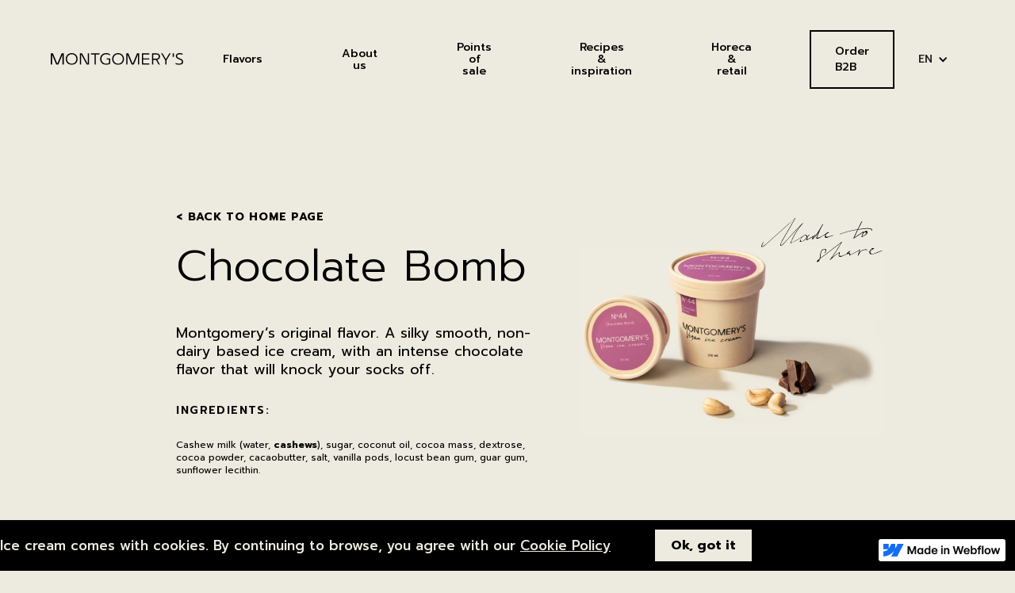

--- FILE ---
content_type: text/html
request_url: https://www.montgomerysicecream.com/product/chocolate-bomb
body_size: 5355
content:
<!DOCTYPE html><!-- This site was created in Webflow. https://webflow.com --><!-- Last Published: Thu Mar 07 2024 18:24:15 GMT+0000 (Coordinated Universal Time) --><html data-wf-domain="www.montgomerysicecream.com" data-wf-page="619ce592ffe78e801d14465d" data-wf-site="5f1064a528b2a86e85347c42" data-wf-status="1" data-wf-collection="619ce592ffe78ea3181445fd" data-wf-item-slug="chocolate-bomb"><head><meta charset="utf-8"/><title>Montgomery&#x27;s Chocolate Bomb Vegan Ice Cream</title><meta content="Montgomery’s original flavor. A silky smooth, non-dairy based ice cream, with an intense chocolate flavor that will knock your socks off." name="description"/><meta content="width=device-width, initial-scale=1" name="viewport"/><meta content="WZrRvQMeNUjfM7KDuaDgQmYUGq2k75IObj-JM2ogzAU" name="google-site-verification"/><meta content="Webflow" name="generator"/><link href="https://assets-global.website-files.com/5f1064a528b2a86e85347c42/css/montys.webflow.f1f28d97f.css" rel="stylesheet" type="text/css"/><link href="https://fonts.googleapis.com" rel="preconnect"/><link href="https://fonts.gstatic.com" rel="preconnect" crossorigin="anonymous"/><script src="https://ajax.googleapis.com/ajax/libs/webfont/1.6.26/webfont.js" type="text/javascript"></script><script type="text/javascript">WebFont.load({  google: {    families: ["Prompt:200,300,regular,500,600,700,800"]  }});</script><script type="text/javascript">!function(o,c){var n=c.documentElement,t=" w-mod-";n.className+=t+"js",("ontouchstart"in o||o.DocumentTouch&&c instanceof DocumentTouch)&&(n.className+=t+"touch")}(window,document);</script><link href="https://cdn.prod.website-files.com/5f1064a528b2a86e85347c42/5f116b775ccb6564a97f6229_Favicons_small.jpg" rel="shortcut icon" type="image/x-icon"/><link href="https://cdn.prod.website-files.com/5f1064a528b2a86e85347c42/5f116b79e752db43dda25d63_Favicons_big.jpg" rel="apple-touch-icon"/><script async="" src="https://www.googletagmanager.com/gtag/js?id=G-BV07DZ4G1L"></script><script type="text/javascript">window.dataLayer = window.dataLayer || [];function gtag(){dataLayer.push(arguments);}gtag('js', new Date());gtag('config', 'G-BV07DZ4G1L', {'anonymize_ip': false});</script><!-- Global site tag (gtag.js) - Google Analytics -->
<script async src="https://www.googletagmanager.com/gtag/js?id=G-5ZFD9RDF79"></script>
<script>
  window.dataLayer = window.dataLayer || [];
  function gtag(){dataLayer.push(arguments);}
  gtag('js', new Date());

  gtag('config', 'G-5ZFD9RDF79');
</script><script type="text/javascript">window.__WEBFLOW_CURRENCY_SETTINGS = {"currencyCode":"USD","symbol":"$","decimal":".","fractionDigits":2,"group":",","template":"{{wf {\"path\":\"symbol\",\"type\":\"PlainText\"} }} {{wf {\"path\":\"amount\",\"type\":\"CommercePrice\"} }} {{wf {\"path\":\"currencyCode\",\"type\":\"PlainText\"} }}","hideDecimalForWholeNumbers":false};</script></head><body class="body"><div class="cookiepolicymodal"><div class="cont"><div class="div-block-38"><div class="cookie-text">Ice cream comes with cookies. By continuing to browse, you agree with our <a href="/privacy-cookies-policies" class="link-7">Cookie Policy</a></div><div class="div-block-39"><a data-w-id="a0237d19-c570-ede2-7d4c-8402f0beebca" href="#" class="cookieclosebutton w-button"><strong>Ok, got it</strong></a></div></div></div></div><div data-collapse="medium" data-animation="default" data-duration="800" data-easing="ease" data-easing2="ease" role="banner" class="navbar w-nav"><div class="menu-cont"><a href="/" class="brand w-nav-brand"><img src="https://cdn.prod.website-files.com/5f1064a528b2a86e85347c42/5f116cd2c15ed909393303ec_Montgomery%27s%20logo.svg" width="299" alt=""/></a><nav role="navigation" class="nav-menu w-nav-menu"><a href="https://montgomerysicecream.com/#flavors" class="menu-links w-nav-link">Flavors</a><a href="/about" class="menu-links w-nav-link">About us</a><a href="/points-of-sale" class="menu-links w-nav-link">Points of sale</a><a href="/recipes" class="menu-links w-nav-link">Recipes<br/>&amp; inspiration</a><a href="/b2b" class="menu-links w-nav-link">Horeca<br/>&amp;<br/>retail</a><a href="/clients" class="menu-but w-button">Order B2B</a><div class="wg-element-wrapper sw5"><div data-hover="true" data-delay="300" data-w-id="0f8c3433-de4f-a047-6c3b-e898e7c73c6f" class="wg-dropdown-1 w-dropdown"><div lang="en" class="wg-dd-1-togle w-dropdown-toggle"><div class="text-block-4">en</div><div class="icon-2 w-icon-dropdown-toggle"></div></div><nav data-w-id="0f8c3433-de4f-a047-6c3b-e898e7c73c73" class="wg-dd-1-list w-dropdown-list"><a href="#" lang="nl" class="wg-dropdown-1-link w-dropdown-link">NL</a></nav></div></div></nav><div class="menu-button-3 w-nav-button"><div class="w-icon-nav-menu"></div></div></div></div><div class="hero-section"><div class="hero-wrapper"><div class="language-wrapper"><div class="language-link-cont"><a href="#" class="language-link">EN</a><a href="#" class="language-link">NL</a></div></div><div class="hero-cont"><div class="hero-text-cont"><a href="/" class="text-link">&lt; BACK TO HOme PAGE</a><h1 class="h1-hero top-margic-20">Chocolate Bomb</h1><p class="hero-paragraf">Montgomery’s original flavor. A silky smooth, non-dairy based ice cream, with an intense chocolate flavor that will knock your socks off.</p><div class="product-info-block"><h3 class="small-text">INGREDIENTS:</h3><div class="paragraph small-paragraph w-richtext"><p>Cashew milk (water, <strong>cashews</strong>), sugar, coconut oil, cocoa mass, dextrose, cocoa powder, cacaobutter, salt, vanilla pods, locust bean gum, guar gum, sunflower lecithin.</p></div></div></div><div class="hero-image"><img src="https://cdn.prod.website-files.com/5f1064a528b2a86e85347c42/5f154554823384f3d0fb02cc_Handwrite_Made%20to%20share.svg" width="384" alt="" class="image-13"/><img src="https://cdn.prod.website-files.com/5f154206d13f4920d7b183f1/5f204bd21e3768bca3698808_Mongomery%27s_44_2-sizes_with-nuts.jpg" alt="" sizes="(max-width: 479px) 93vw, (max-width: 991px) 72vw, (max-width: 1919px) 38vw, 34vw" srcset="https://cdn.prod.website-files.com/5f154206d13f4920d7b183f1/5f204bd21e3768bca3698808_Mongomery%27s_44_2-sizes_with-nuts-p-1080.jpeg 1080w, https://cdn.prod.website-files.com/5f154206d13f4920d7b183f1/5f204bd21e3768bca3698808_Mongomery%27s_44_2-sizes_with-nuts.jpg 1180w" class="image"/></div></div></div></div><div class="body-section"><div class="cont"><div class="section-wrapper top-0"><div class="div-block-24"><div class="div-block-17"><img src="https://cdn.prod.website-files.com/5f1064a528b2a86e85347c42/5f11b720be0636634551342c_Size_S.svg" width="102" alt=""/><div class="div-block-20"><h3 class="h3">100 ml<br/>cup</h3></div></div><div class="div-block-17"><img src="https://cdn.prod.website-files.com/5f1064a528b2a86e85347c42/5f11b72035206d508d5416e6_Size_M.svg" width="96" alt=""/><div class="div-block-20"><h3 class="h3">350 <span>ml pint</span></h3></div></div><div class="div-block-17"><img src="https://cdn.prod.website-files.com/5f1064a528b2a86e85347c42/5f11b71f9020da565930221f_Size_L.svg" width="191" alt=""/><div class="div-block-20"><h3 class="h3">2,5 l box</h3></div></div></div></div><div class="stripe"></div><div class="section-wrapper"><div class="collection-list-wrapper w-dyn-list"><script type="text/x-wf-template" id="wf-template-e9ba2f6a-3660-81af-0386-bab4bbaedbee">%3Cdiv%20role%3D%22listitem%22%20class%3D%22collection-item%20w-dyn-item%20w-dyn-repeater-item%20w-col%20w-col-3%22%3E%3Ca%20href%3D%22%23%22%20class%3D%22lightbox-link%20w-inline-block%20w-lightbox%22%3E%3Cimg%20width%3D%22573%22%20src%3D%22https%3A%2F%2Fcdn.prod.website-files.com%2F5f154206d13f4920d7b183f1%2F5f2017a7d59d25953d78e326_44_1200x800px_1.jpg%22%20alt%3D%22%22%20sizes%3D%22(max-width%3A%20479px)%20100vw%2C%20573px%22%20srcset%3D%22https%3A%2F%2Fcdn.prod.website-files.com%2F5f154206d13f4920d7b183f1%2F5f2017a7d59d25953d78e326_44_1200x800px_1-p-500.jpeg%20500w%2C%20https%3A%2F%2Fcdn.prod.website-files.com%2F5f154206d13f4920d7b183f1%2F5f2017a7d59d25953d78e326_44_1200x800px_1-p-1080.jpeg%201080w%2C%20https%3A%2F%2Fcdn.prod.website-files.com%2F5f154206d13f4920d7b183f1%2F5f2017a7d59d25953d78e326_44_1200x800px_1.jpg%201200w%22%20class%3D%22image-14%22%2F%3E%3Cscript%20type%3D%22application%2Fjson%22%20class%3D%22w-json%22%3E%7B%0A%20%20%22items%22%3A%20%5B%0A%20%20%20%20%7B%0A%20%20%20%20%20%20%22url%22%3A%20%22https%3A%2F%2Fcdn.prod.website-files.com%2F5f154206d13f4920d7b183f1%2F5f2017a7d59d25953d78e326_44_1200x800px_1.jpg%22%2C%0A%20%20%20%20%20%20%22type%22%3A%20%22image%22%0A%20%20%20%20%7D%0A%20%20%5D%2C%0A%20%20%22group%22%3A%20%22Product%20picture%22%0A%7D%3C%2Fscript%3E%3C%2Fa%3E%3C%2Fdiv%3E</script><div role="list" class="collection-list w-dyn-items w-row"><div role="listitem" class="collection-item w-dyn-item w-dyn-repeater-item w-col w-col-3"><a href="#" class="lightbox-link w-inline-block w-lightbox"><img width="573" src="https://cdn.prod.website-files.com/5f154206d13f4920d7b183f1/5f2017a7d59d25953d78e326_44_1200x800px_1.jpg" alt="" sizes="(max-width: 479px) 100vw, 573px" srcset="https://cdn.prod.website-files.com/5f154206d13f4920d7b183f1/5f2017a7d59d25953d78e326_44_1200x800px_1-p-500.jpeg 500w, https://cdn.prod.website-files.com/5f154206d13f4920d7b183f1/5f2017a7d59d25953d78e326_44_1200x800px_1-p-1080.jpeg 1080w, https://cdn.prod.website-files.com/5f154206d13f4920d7b183f1/5f2017a7d59d25953d78e326_44_1200x800px_1.jpg 1200w" class="image-14"/><script type="application/json" class="w-json">{
  "items": [
    {
      "url": "https://cdn.prod.website-files.com/5f154206d13f4920d7b183f1/5f2017a7d59d25953d78e326_44_1200x800px_1.jpg",
      "type": "image"
    }
  ],
  "group": "Product picture"
}</script></a></div><div role="listitem" class="collection-item w-dyn-item w-dyn-repeater-item w-col w-col-3"><a href="#" class="lightbox-link w-inline-block w-lightbox"><img width="573" src="https://cdn.prod.website-files.com/5f154206d13f4920d7b183f1/5f2018ac4d92bc17a6ceaf19_44_1200x800px_2.jpg" alt="" sizes="(max-width: 479px) 100vw, 573px" srcset="https://cdn.prod.website-files.com/5f154206d13f4920d7b183f1/5f2018ac4d92bc17a6ceaf19_44_1200x800px_2-p-500.jpeg 500w, https://cdn.prod.website-files.com/5f154206d13f4920d7b183f1/5f2018ac4d92bc17a6ceaf19_44_1200x800px_2-p-800.jpeg 800w, https://cdn.prod.website-files.com/5f154206d13f4920d7b183f1/5f2018ac4d92bc17a6ceaf19_44_1200x800px_2-p-1080.jpeg 1080w, https://cdn.prod.website-files.com/5f154206d13f4920d7b183f1/5f2018ac4d92bc17a6ceaf19_44_1200x800px_2.jpg 1200w" class="image-14"/><script type="application/json" class="w-json">{
  "items": [
    {
      "url": "https://cdn.prod.website-files.com/5f154206d13f4920d7b183f1/5f2018ac4d92bc17a6ceaf19_44_1200x800px_2.jpg",
      "type": "image"
    }
  ],
  "group": "Product picture"
}</script></a></div><div role="listitem" class="collection-item w-dyn-item w-dyn-repeater-item w-col w-col-3"><a href="#" class="lightbox-link w-inline-block w-lightbox"><img width="573" src="https://cdn.prod.website-files.com/5f154206d13f4920d7b183f1/5f20199e41c5c93f943c0320_44_1200x800px_3.jpg" alt="" sizes="(max-width: 479px) 100vw, 573px" srcset="https://cdn.prod.website-files.com/5f154206d13f4920d7b183f1/5f20199e41c5c93f943c0320_44_1200x800px_3-p-500.jpeg 500w, https://cdn.prod.website-files.com/5f154206d13f4920d7b183f1/5f20199e41c5c93f943c0320_44_1200x800px_3-p-800.jpeg 800w, https://cdn.prod.website-files.com/5f154206d13f4920d7b183f1/5f20199e41c5c93f943c0320_44_1200x800px_3-p-1080.jpeg 1080w, https://cdn.prod.website-files.com/5f154206d13f4920d7b183f1/5f20199e41c5c93f943c0320_44_1200x800px_3.jpg 1200w" class="image-14"/><script type="application/json" class="w-json">{
  "items": [
    {
      "url": "https://cdn.prod.website-files.com/5f154206d13f4920d7b183f1/5f20199e41c5c93f943c0320_44_1200x800px_3.jpg",
      "type": "image"
    }
  ],
  "group": "Product picture"
}</script></a></div><div role="listitem" class="collection-item w-dyn-item w-dyn-repeater-item w-col w-col-3"><a href="#" class="lightbox-link w-inline-block w-lightbox"><img width="573" src="https://cdn.prod.website-files.com/5f154206d13f4920d7b183f1/5f201e1d9cd05706d2219c26_44_1200x800px_4.jpg" alt="" sizes="(max-width: 479px) 100vw, 573px" srcset="https://cdn.prod.website-files.com/5f154206d13f4920d7b183f1/5f201e1d9cd05706d2219c26_44_1200x800px_4-p-500.jpeg 500w, https://cdn.prod.website-files.com/5f154206d13f4920d7b183f1/5f201e1d9cd05706d2219c26_44_1200x800px_4-p-1080.jpeg 1080w, https://cdn.prod.website-files.com/5f154206d13f4920d7b183f1/5f201e1d9cd05706d2219c26_44_1200x800px_4.jpg 1200w" class="image-14"/><script type="application/json" class="w-json">{
  "items": [
    {
      "url": "https://cdn.prod.website-files.com/5f154206d13f4920d7b183f1/5f201e1d9cd05706d2219c26_44_1200x800px_4.jpg",
      "type": "image"
    }
  ],
  "group": "Product picture"
}</script></a></div></div><div class="w-dyn-hide w-dyn-empty"><div>No items found.</div></div></div></div><div class="stripe"></div><div class="section-wrapper"><h2 class="h2">Other Flavors</h2><div class="div-block-25"><div class="div-block-37"><a href="/product/chocolate-chunks" class="text-link">Take a look &gt;</a></div><div class="small-cup-image-div"><img src="https://cdn.prod.website-files.com/5f154206d13f4920d7b183f1/6050b2b9b54d97171a83a585_CC_100.JPG" alt=""/></div></div></div></div></div><div class="footer"><div class="div-block-5"><a href="/" class="footer-logo-div w-inline-block"><img src="https://cdn.prod.website-files.com/5f1064a528b2a86e85347c42/5f1173a58ab7f3d40fd0fb30_M_Icon.svg" width="102" alt=""/></a><div class="footer-content-div"><div class="footer-links"><div class="dooter-link-div"><a href="/about" class="footer-link">ABOUT Us &gt;</a></div><div class="dooter-link-div"><a href="/points-of-sale" class="footer-link">Where to Buy &amp; Eat &gt;</a></div><div class="dooter-link-div"><a href="/b2b" class="footer-link">For Chefs &amp; Stores &gt;</a></div><div class="dooter-link-div"><a href="/faq" class="footer-link">FAQ &gt;</a></div></div><div class="footer-info-div"><div class="dooter-link-div"><a href="/jobs" class="footer-link">jobs &gt;</a></div><div class="dooter-link-div"><a href="/blog" class="footer-link">BLOG &gt;</a></div><div class="dooter-link-div"><a href="/press-kit" class="footer-link">press kit &gt;</a></div><div class="dooter-link-div"><a href="/contact" class="footer-link">Contact &gt;</a></div><div class="div-block-7"><div class="footer-text">PIETER GOEDKOOPWEG 16<br/>2031 EL HAARLEM<br/>THE NETHERLANDS</div><div class="footer-text">+316 55 11 48 12</div><div class="footer-text bottom-15"><a href="mailto:@INFO@MONTGOMERYSICECREAM.COM" class="link-4">@INFO@MONTGOMERYSICECREAM.COM</a></div></div><div class="div-block-40"><a href="/" class="footer-link">EN</a><a href="/" class="footer-link left-20">NL</a></div></div><div class="footer-social-media"><div class="div-block-6"><a href="https://www.instagram.com/montgomerysicecream/" target="_blank" class="link-block-4 w-inline-block"><img src="https://cdn.prod.website-files.com/5f1064a528b2a86e85347c42/5f1173a51486008e9140daff_SM_Ins.svg" alt="" class="image-7"/></a><a href="https://www.linkedin.com/company/montgomerys-ice-cream/" target="_blank" class="link-block-4 w-inline-block"><img src="https://cdn.prod.website-files.com/5f1064a528b2a86e85347c42/5f1173a5a179808ff6d06762_SM_In.svg" alt="" class="image-7"/></a><a href="https://www.facebook.com/montgomerysicecream" target="_blank" class="link-block-4 w-inline-block"><img src="https://cdn.prod.website-files.com/5f1064a528b2a86e85347c42/5f1173a566c93a561ba532d5_SM_FB.svg" alt="" class="image-7"/></a></div><div class="footer-small-text">Copyright © 2021 · Montgomery&#x27;s<br/><a href="/terms-and-conditions" class="link-3">Terms &amp; Condition · </a><a href="/privacy-cookies-policies" class="link-3">Privacy &amp; Cookies</a></div></div></div></div></div><script src="https://d3e54v103j8qbb.cloudfront.net/js/jquery-3.5.1.min.dc5e7f18c8.js?site=5f1064a528b2a86e85347c42" type="text/javascript" integrity="sha256-9/aliU8dGd2tb6OSsuzixeV4y/faTqgFtohetphbbj0=" crossorigin="anonymous"></script><script src="https://assets-global.website-files.com/5f1064a528b2a86e85347c42/js/webflow.5e5ff9e10.js" type="text/javascript"></script><script src="https://cdn.jsdelivr.net/npm/js-cookie@2/src/js.cookie.min.js"></script>

<script>
var cookieName = 'cookiemodalClosed';

if(typeof Cookies.get(cookieName) !== 'undefined') {
$('.cookiepolicymodal').remove();
}

$('.cookieclosebutton').on('click', function(){
Cookies.set(cookieName, 'ok', { expires: 30 });
})
</script><script type="text/javascript" src="https://cdn.weglot.com/weglot.min.js"></script>
<script>
// init Weglot
Weglot.initialize({
	api_key: 'wg_3fb0fff08ca59ea751814521b4e4de0f9'
});

// on Weglot init
Weglot.on('initialized', ()=>{
	// get the current active language
  const currentLang = Weglot.getCurrentLang();
  // call updateDropdownLinks function
  updateSW5DropdownLinks(currentLang); 
});

// for each of the .wg-element-wrapper language links
document.querySelectorAll('.wg-element-wrapper.sw5 [lang]').forEach((link)=>{
		// add a click event listener
		link.addEventListener('click', function(e){
    	// prevent default
			e.preventDefault();
      // switch to the current active language      
      Weglot.switchTo(this.getAttribute('lang'));
      // call updateDropdownLinks function
      updateSW5DropdownLinks(this.getAttribute('lang'));
		});
});

// updateDropdownLinks function
function updateSW5DropdownLinks(currentLang){ 
	// get the wrapper element
	const $wrapper = document.querySelector('.wg-element-wrapper.sw5'); 
  // if the .w-dropdown-toggle is not the current active language
 	if($wrapper.querySelector('.w-dropdown-toggle').getAttribute('lang') !== currentLang){
  	// get the current active language link
  	const $activeLangLink = $wrapper.querySelector('[lang='+currentLang+']');
    // swap the dropdown toggle's text with the current active language link text
		const $toggle = $activeLangLink.closest('.wg-element-wrapper').querySelector('.w-dropdown-toggle');
  	const toggleTxt = $toggle.textContent; 
  	const activeLangLinkTxt = $activeLangLink.textContent;
  	$toggle.querySelector('div').textContent = activeLangLinkTxt;
  	$activeLangLink.textContent = toggleTxt;
  	// swap the dropdown toggle's lang attr with the current active language link lang attr  
  	const lang = $activeLangLink.getAttribute('lang');
		const toggleLang = $toggle.getAttribute('lang');
		$toggle.setAttribute('lang', lang);
		$activeLangLink.setAttribute('lang', toggleLang);
  }
}
</script></body></html>

--- FILE ---
content_type: text/css
request_url: https://assets-global.website-files.com/5f1064a528b2a86e85347c42/css/montys.webflow.f1f28d97f.css
body_size: 18850
content:
html {
  -ms-text-size-adjust: 100%;
  -webkit-text-size-adjust: 100%;
  font-family: sans-serif;
}

body {
  margin: 0;
}

article, aside, details, figcaption, figure, footer, header, hgroup, main, menu, nav, section, summary {
  display: block;
}

audio, canvas, progress, video {
  vertical-align: baseline;
  display: inline-block;
}

audio:not([controls]) {
  height: 0;
  display: none;
}

[hidden], template {
  display: none;
}

a {
  background-color: rgba(0, 0, 0, 0);
}

a:active, a:hover {
  outline: 0;
}

abbr[title] {
  border-bottom: 1px dotted;
}

b, strong {
  font-weight: bold;
}

dfn {
  font-style: italic;
}

h1 {
  margin: .67em 0;
  font-size: 2em;
}

mark {
  color: #000;
  background: #ff0;
}

small {
  font-size: 80%;
}

sub, sup {
  vertical-align: baseline;
  font-size: 75%;
  line-height: 0;
  position: relative;
}

sup {
  top: -.5em;
}

sub {
  bottom: -.25em;
}

img {
  border: 0;
}

svg:not(:root) {
  overflow: hidden;
}

figure {
  margin: 1em 40px;
}

hr {
  box-sizing: content-box;
  height: 0;
}

pre {
  overflow: auto;
}

code, kbd, pre, samp {
  font-family: monospace;
  font-size: 1em;
}

button, input, optgroup, select, textarea {
  color: inherit;
  font: inherit;
  margin: 0;
}

button {
  overflow: visible;
}

button, select {
  text-transform: none;
}

button, html input[type="button"], input[type="reset"] {
  -webkit-appearance: button;
  cursor: pointer;
}

button[disabled], html input[disabled] {
  cursor: default;
}

button::-moz-focus-inner, input::-moz-focus-inner {
  border: 0;
  padding: 0;
}

input {
  line-height: normal;
}

input[type="checkbox"], input[type="radio"] {
  box-sizing: border-box;
  padding: 0;
}

input[type="number"]::-webkit-inner-spin-button, input[type="number"]::-webkit-outer-spin-button {
  height: auto;
}

input[type="search"] {
  -webkit-appearance: none;
}

input[type="search"]::-webkit-search-cancel-button, input[type="search"]::-webkit-search-decoration {
  -webkit-appearance: none;
}

fieldset {
  border: 1px solid silver;
  margin: 0 2px;
  padding: .35em .625em .75em;
}

legend {
  border: 0;
  padding: 0;
}

textarea {
  overflow: auto;
}

optgroup {
  font-weight: bold;
}

table {
  border-collapse: collapse;
  border-spacing: 0;
}

td, th {
  padding: 0;
}

@font-face {
  font-family: webflow-icons;
  src: url("[data-uri]") format("truetype");
  font-weight: normal;
  font-style: normal;
}

[class^="w-icon-"], [class*=" w-icon-"] {
  speak: none;
  font-variant: normal;
  text-transform: none;
  -webkit-font-smoothing: antialiased;
  -moz-osx-font-smoothing: grayscale;
  font-style: normal;
  font-weight: normal;
  line-height: 1;
  font-family: webflow-icons !important;
}

.w-icon-slider-right:before {
  content: "";
}

.w-icon-slider-left:before {
  content: "";
}

.w-icon-nav-menu:before {
  content: "";
}

.w-icon-arrow-down:before, .w-icon-dropdown-toggle:before {
  content: "";
}

.w-icon-file-upload-remove:before {
  content: "";
}

.w-icon-file-upload-icon:before {
  content: "";
}

* {
  box-sizing: border-box;
}

html {
  height: 100%;
}

body {
  min-height: 100%;
  color: #333;
  background-color: #fff;
  margin: 0;
  font-family: Arial, sans-serif;
  font-size: 14px;
  line-height: 20px;
}

img {
  max-width: 100%;
  vertical-align: middle;
  display: inline-block;
}

html.w-mod-touch * {
  background-attachment: scroll !important;
}

.w-block {
  display: block;
}

.w-inline-block {
  max-width: 100%;
  display: inline-block;
}

.w-clearfix:before, .w-clearfix:after {
  content: " ";
  grid-area: 1 / 1 / 2 / 2;
  display: table;
}

.w-clearfix:after {
  clear: both;
}

.w-hidden {
  display: none;
}

.w-button {
  color: #fff;
  line-height: inherit;
  cursor: pointer;
  background-color: #3898ec;
  border: 0;
  border-radius: 0;
  padding: 9px 15px;
  text-decoration: none;
  display: inline-block;
}

input.w-button {
  -webkit-appearance: button;
}

html[data-w-dynpage] [data-w-cloak] {
  color: rgba(0, 0, 0, 0) !important;
}

.w-code-block {
  margin: unset;
}

pre.w-code-block code {
  all: inherit;
}

.w-webflow-badge, .w-webflow-badge * {
  z-index: auto;
  visibility: visible;
  box-sizing: border-box;
  width: auto;
  height: auto;
  max-height: none;
  max-width: none;
  min-height: 0;
  min-width: 0;
  float: none;
  clear: none;
  box-shadow: none;
  opacity: 1;
  direction: ltr;
  font-family: inherit;
  font-weight: inherit;
  color: inherit;
  font-size: inherit;
  line-height: inherit;
  font-style: inherit;
  font-variant: inherit;
  text-align: inherit;
  letter-spacing: inherit;
  -webkit-text-decoration: inherit;
  text-decoration: inherit;
  text-indent: 0;
  text-transform: inherit;
  text-shadow: none;
  font-smoothing: auto;
  vertical-align: baseline;
  cursor: inherit;
  white-space: inherit;
  word-break: normal;
  word-spacing: normal;
  word-wrap: normal;
  background: none;
  border: 0 rgba(0, 0, 0, 0);
  border-radius: 0;
  margin: 0;
  padding: 0;
  list-style-type: disc;
  transition: none;
  display: block;
  position: static;
  top: auto;
  bottom: auto;
  left: auto;
  right: auto;
  overflow: visible;
  transform: none;
}

.w-webflow-badge {
  white-space: nowrap;
  cursor: pointer;
  box-shadow: 0 0 0 1px rgba(0, 0, 0, .1), 0 1px 3px rgba(0, 0, 0, .1);
  visibility: visible !important;
  z-index: 2147483647 !important;
  color: #aaadb0 !important;
  opacity: 1 !important;
  width: auto !important;
  height: auto !important;
  background-color: #fff !important;
  border-radius: 3px !important;
  margin: 0 !important;
  padding: 6px !important;
  font-size: 12px !important;
  line-height: 14px !important;
  text-decoration: none !important;
  display: inline-block !important;
  position: fixed !important;
  top: auto !important;
  bottom: 12px !important;
  left: auto !important;
  right: 12px !important;
  overflow: visible !important;
  transform: none !important;
}

.w-webflow-badge > img {
  visibility: visible !important;
  opacity: 1 !important;
  vertical-align: middle !important;
  display: inline-block !important;
}

h1, h2, h3, h4, h5, h6 {
  margin-bottom: 10px;
  font-weight: bold;
}

h1 {
  margin-top: 20px;
  font-size: 38px;
  line-height: 44px;
}

h2 {
  margin-top: 20px;
  font-size: 32px;
  line-height: 36px;
}

h3 {
  margin-top: 20px;
  font-size: 24px;
  line-height: 30px;
}

h4 {
  margin-top: 10px;
  font-size: 18px;
  line-height: 24px;
}

h5 {
  margin-top: 10px;
  font-size: 14px;
  line-height: 20px;
}

h6 {
  margin-top: 10px;
  font-size: 12px;
  line-height: 18px;
}

p {
  margin-top: 0;
  margin-bottom: 10px;
}

blockquote {
  border-left: 5px solid #e2e2e2;
  margin: 0 0 10px;
  padding: 10px 20px;
  font-size: 18px;
  line-height: 22px;
}

figure {
  margin: 0 0 10px;
}

figcaption {
  text-align: center;
  margin-top: 5px;
}

ul, ol {
  margin-top: 0;
  margin-bottom: 10px;
  padding-left: 40px;
}

.w-list-unstyled {
  padding-left: 0;
  list-style: none;
}

.w-embed:before, .w-embed:after {
  content: " ";
  grid-area: 1 / 1 / 2 / 2;
  display: table;
}

.w-embed:after {
  clear: both;
}

.w-video {
  width: 100%;
  padding: 0;
  position: relative;
}

.w-video iframe, .w-video object, .w-video embed {
  width: 100%;
  height: 100%;
  border: none;
  position: absolute;
  top: 0;
  left: 0;
}

fieldset {
  border: 0;
  margin: 0;
  padding: 0;
}

button, [type="button"], [type="reset"] {
  cursor: pointer;
  -webkit-appearance: button;
  border: 0;
}

.w-form {
  margin: 0 0 15px;
}

.w-form-done {
  text-align: center;
  background-color: #ddd;
  padding: 20px;
  display: none;
}

.w-form-fail {
  background-color: #ffdede;
  margin-top: 10px;
  padding: 10px;
  display: none;
}

label {
  margin-bottom: 5px;
  font-weight: bold;
  display: block;
}

.w-input, .w-select {
  width: 100%;
  height: 38px;
  color: #333;
  vertical-align: middle;
  background-color: #fff;
  border: 1px solid #ccc;
  margin-bottom: 10px;
  padding: 8px 12px;
  font-size: 14px;
  line-height: 1.42857;
  display: block;
}

.w-input:-moz-placeholder, .w-select:-moz-placeholder {
  color: #999;
}

.w-input::-moz-placeholder, .w-select::-moz-placeholder {
  color: #999;
  opacity: 1;
}

.w-input::-webkit-input-placeholder, .w-select::-webkit-input-placeholder {
  color: #999;
}

.w-input:focus, .w-select:focus {
  border-color: #3898ec;
  outline: 0;
}

.w-input[disabled], .w-select[disabled], .w-input[readonly], .w-select[readonly], fieldset[disabled] .w-input, fieldset[disabled] .w-select {
  cursor: not-allowed;
}

.w-input[disabled]:not(.w-input-disabled), .w-select[disabled]:not(.w-input-disabled), .w-input[readonly], .w-select[readonly], fieldset[disabled]:not(.w-input-disabled) .w-input, fieldset[disabled]:not(.w-input-disabled) .w-select {
  background-color: #eee;
}

textarea.w-input, textarea.w-select {
  height: auto;
}

.w-select {
  background-color: #f3f3f3;
}

.w-select[multiple] {
  height: auto;
}

.w-form-label {
  cursor: pointer;
  margin-bottom: 0;
  font-weight: normal;
  display: inline-block;
}

.w-radio {
  margin-bottom: 5px;
  padding-left: 20px;
  display: block;
}

.w-radio:before, .w-radio:after {
  content: " ";
  grid-area: 1 / 1 / 2 / 2;
  display: table;
}

.w-radio:after {
  clear: both;
}

.w-radio-input {
  float: left;
  margin: 3px 0 0 -20px;
  line-height: normal;
}

.w-file-upload {
  margin-bottom: 10px;
  display: block;
}

.w-file-upload-input {
  width: .1px;
  height: .1px;
  opacity: 0;
  z-index: -100;
  position: absolute;
  overflow: hidden;
}

.w-file-upload-default, .w-file-upload-uploading, .w-file-upload-success {
  color: #333;
  display: inline-block;
}

.w-file-upload-error {
  margin-top: 10px;
  display: block;
}

.w-file-upload-default.w-hidden, .w-file-upload-uploading.w-hidden, .w-file-upload-error.w-hidden, .w-file-upload-success.w-hidden {
  display: none;
}

.w-file-upload-uploading-btn {
  cursor: pointer;
  background-color: #fafafa;
  border: 1px solid #ccc;
  margin: 0;
  padding: 8px 12px;
  font-size: 14px;
  font-weight: normal;
  display: flex;
}

.w-file-upload-file {
  background-color: #fafafa;
  border: 1px solid #ccc;
  flex-grow: 1;
  justify-content: space-between;
  margin: 0;
  padding: 8px 9px 8px 11px;
  display: flex;
}

.w-file-upload-file-name {
  font-size: 14px;
  font-weight: normal;
  display: block;
}

.w-file-remove-link {
  width: auto;
  height: auto;
  cursor: pointer;
  margin-top: 3px;
  margin-left: 10px;
  padding: 3px;
  display: block;
}

.w-icon-file-upload-remove {
  margin: auto;
  font-size: 10px;
}

.w-file-upload-error-msg {
  color: #ea384c;
  padding: 2px 0;
  display: inline-block;
}

.w-file-upload-info {
  padding: 0 12px;
  line-height: 38px;
  display: inline-block;
}

.w-file-upload-label {
  cursor: pointer;
  background-color: #fafafa;
  border: 1px solid #ccc;
  margin: 0;
  padding: 8px 12px;
  font-size: 14px;
  font-weight: normal;
  display: inline-block;
}

.w-icon-file-upload-icon, .w-icon-file-upload-uploading {
  width: 20px;
  margin-right: 8px;
  display: inline-block;
}

.w-icon-file-upload-uploading {
  height: 20px;
}

.w-container {
  max-width: 940px;
  margin-left: auto;
  margin-right: auto;
}

.w-container:before, .w-container:after {
  content: " ";
  grid-area: 1 / 1 / 2 / 2;
  display: table;
}

.w-container:after {
  clear: both;
}

.w-container .w-row {
  margin-left: -10px;
  margin-right: -10px;
}

.w-row:before, .w-row:after {
  content: " ";
  grid-area: 1 / 1 / 2 / 2;
  display: table;
}

.w-row:after {
  clear: both;
}

.w-row .w-row {
  margin-left: 0;
  margin-right: 0;
}

.w-col {
  float: left;
  width: 100%;
  min-height: 1px;
  padding-left: 10px;
  padding-right: 10px;
  position: relative;
}

.w-col .w-col {
  padding-left: 0;
  padding-right: 0;
}

.w-col-1 {
  width: 8.33333%;
}

.w-col-2 {
  width: 16.6667%;
}

.w-col-3 {
  width: 25%;
}

.w-col-4 {
  width: 33.3333%;
}

.w-col-5 {
  width: 41.6667%;
}

.w-col-6 {
  width: 50%;
}

.w-col-7 {
  width: 58.3333%;
}

.w-col-8 {
  width: 66.6667%;
}

.w-col-9 {
  width: 75%;
}

.w-col-10 {
  width: 83.3333%;
}

.w-col-11 {
  width: 91.6667%;
}

.w-col-12 {
  width: 100%;
}

.w-hidden-main {
  display: none !important;
}

@media screen and (max-width: 991px) {
  .w-container {
    max-width: 728px;
  }

  .w-hidden-main {
    display: inherit !important;
  }

  .w-hidden-medium {
    display: none !important;
  }

  .w-col-medium-1 {
    width: 8.33333%;
  }

  .w-col-medium-2 {
    width: 16.6667%;
  }

  .w-col-medium-3 {
    width: 25%;
  }

  .w-col-medium-4 {
    width: 33.3333%;
  }

  .w-col-medium-5 {
    width: 41.6667%;
  }

  .w-col-medium-6 {
    width: 50%;
  }

  .w-col-medium-7 {
    width: 58.3333%;
  }

  .w-col-medium-8 {
    width: 66.6667%;
  }

  .w-col-medium-9 {
    width: 75%;
  }

  .w-col-medium-10 {
    width: 83.3333%;
  }

  .w-col-medium-11 {
    width: 91.6667%;
  }

  .w-col-medium-12 {
    width: 100%;
  }

  .w-col-stack {
    width: 100%;
    left: auto;
    right: auto;
  }
}

@media screen and (max-width: 767px) {
  .w-hidden-main, .w-hidden-medium {
    display: inherit !important;
  }

  .w-hidden-small {
    display: none !important;
  }

  .w-row, .w-container .w-row {
    margin-left: 0;
    margin-right: 0;
  }

  .w-col {
    width: 100%;
    left: auto;
    right: auto;
  }

  .w-col-small-1 {
    width: 8.33333%;
  }

  .w-col-small-2 {
    width: 16.6667%;
  }

  .w-col-small-3 {
    width: 25%;
  }

  .w-col-small-4 {
    width: 33.3333%;
  }

  .w-col-small-5 {
    width: 41.6667%;
  }

  .w-col-small-6 {
    width: 50%;
  }

  .w-col-small-7 {
    width: 58.3333%;
  }

  .w-col-small-8 {
    width: 66.6667%;
  }

  .w-col-small-9 {
    width: 75%;
  }

  .w-col-small-10 {
    width: 83.3333%;
  }

  .w-col-small-11 {
    width: 91.6667%;
  }

  .w-col-small-12 {
    width: 100%;
  }
}

@media screen and (max-width: 479px) {
  .w-container {
    max-width: none;
  }

  .w-hidden-main, .w-hidden-medium, .w-hidden-small {
    display: inherit !important;
  }

  .w-hidden-tiny {
    display: none !important;
  }

  .w-col {
    width: 100%;
  }

  .w-col-tiny-1 {
    width: 8.33333%;
  }

  .w-col-tiny-2 {
    width: 16.6667%;
  }

  .w-col-tiny-3 {
    width: 25%;
  }

  .w-col-tiny-4 {
    width: 33.3333%;
  }

  .w-col-tiny-5 {
    width: 41.6667%;
  }

  .w-col-tiny-6 {
    width: 50%;
  }

  .w-col-tiny-7 {
    width: 58.3333%;
  }

  .w-col-tiny-8 {
    width: 66.6667%;
  }

  .w-col-tiny-9 {
    width: 75%;
  }

  .w-col-tiny-10 {
    width: 83.3333%;
  }

  .w-col-tiny-11 {
    width: 91.6667%;
  }

  .w-col-tiny-12 {
    width: 100%;
  }
}

.w-widget {
  position: relative;
}

.w-widget-map {
  width: 100%;
  height: 400px;
}

.w-widget-map label {
  width: auto;
  display: inline;
}

.w-widget-map img {
  max-width: inherit;
}

.w-widget-map .gm-style-iw {
  text-align: center;
}

.w-widget-map .gm-style-iw > button {
  display: none !important;
}

.w-widget-twitter {
  overflow: hidden;
}

.w-widget-twitter-count-shim {
  vertical-align: top;
  width: 28px;
  height: 20px;
  text-align: center;
  background: #fff;
  border: 1px solid #758696;
  border-radius: 3px;
  display: inline-block;
  position: relative;
}

.w-widget-twitter-count-shim * {
  pointer-events: none;
  -webkit-user-select: none;
  -ms-user-select: none;
  user-select: none;
}

.w-widget-twitter-count-shim .w-widget-twitter-count-inner {
  text-align: center;
  color: #999;
  font-family: serif;
  font-size: 15px;
  line-height: 12px;
  position: relative;
}

.w-widget-twitter-count-shim .w-widget-twitter-count-clear {
  display: block;
  position: relative;
}

.w-widget-twitter-count-shim.w--large {
  width: 36px;
  height: 28px;
}

.w-widget-twitter-count-shim.w--large .w-widget-twitter-count-inner {
  font-size: 18px;
  line-height: 18px;
}

.w-widget-twitter-count-shim:not(.w--vertical) {
  margin-left: 5px;
  margin-right: 8px;
}

.w-widget-twitter-count-shim:not(.w--vertical).w--large {
  margin-left: 6px;
}

.w-widget-twitter-count-shim:not(.w--vertical):before, .w-widget-twitter-count-shim:not(.w--vertical):after {
  content: " ";
  height: 0;
  width: 0;
  pointer-events: none;
  border: solid rgba(0, 0, 0, 0);
  position: absolute;
  top: 50%;
  left: 0;
}

.w-widget-twitter-count-shim:not(.w--vertical):before {
  border-width: 4px;
  border-color: rgba(117, 134, 150, 0) #5d6c7b rgba(117, 134, 150, 0) rgba(117, 134, 150, 0);
  margin-top: -4px;
  margin-left: -9px;
}

.w-widget-twitter-count-shim:not(.w--vertical).w--large:before {
  border-width: 5px;
  margin-top: -5px;
  margin-left: -10px;
}

.w-widget-twitter-count-shim:not(.w--vertical):after {
  border-width: 4px;
  border-color: rgba(255, 255, 255, 0) #fff rgba(255, 255, 255, 0) rgba(255, 255, 255, 0);
  margin-top: -4px;
  margin-left: -8px;
}

.w-widget-twitter-count-shim:not(.w--vertical).w--large:after {
  border-width: 5px;
  margin-top: -5px;
  margin-left: -9px;
}

.w-widget-twitter-count-shim.w--vertical {
  width: 61px;
  height: 33px;
  margin-bottom: 8px;
}

.w-widget-twitter-count-shim.w--vertical:before, .w-widget-twitter-count-shim.w--vertical:after {
  content: " ";
  height: 0;
  width: 0;
  pointer-events: none;
  border: solid rgba(0, 0, 0, 0);
  position: absolute;
  top: 100%;
  left: 50%;
}

.w-widget-twitter-count-shim.w--vertical:before {
  border-width: 5px;
  border-color: #5d6c7b rgba(117, 134, 150, 0) rgba(117, 134, 150, 0);
  margin-left: -5px;
}

.w-widget-twitter-count-shim.w--vertical:after {
  border-width: 4px;
  border-color: #fff rgba(255, 255, 255, 0) rgba(255, 255, 255, 0);
  margin-left: -4px;
}

.w-widget-twitter-count-shim.w--vertical .w-widget-twitter-count-inner {
  font-size: 18px;
  line-height: 22px;
}

.w-widget-twitter-count-shim.w--vertical.w--large {
  width: 76px;
}

.w-background-video {
  height: 500px;
  color: #fff;
  position: relative;
  overflow: hidden;
}

.w-background-video > video {
  width: 100%;
  height: 100%;
  object-fit: cover;
  z-index: -100;
  background-position: 50%;
  background-size: cover;
  margin: auto;
  position: absolute;
  top: -100%;
  bottom: -100%;
  left: -100%;
  right: -100%;
}

.w-background-video > video::-webkit-media-controls-start-playback-button {
  -webkit-appearance: none;
  display: none !important;
}

.w-background-video--control {
  background-color: rgba(0, 0, 0, 0);
  padding: 0;
  position: absolute;
  bottom: 1em;
  right: 1em;
}

.w-background-video--control > [hidden] {
  display: none !important;
}

.w-slider {
  height: 300px;
  text-align: center;
  clear: both;
  -webkit-tap-highlight-color: rgba(0, 0, 0, 0);
  tap-highlight-color: rgba(0, 0, 0, 0);
  background: #ddd;
  position: relative;
}

.w-slider-mask {
  z-index: 1;
  height: 100%;
  white-space: nowrap;
  display: block;
  position: relative;
  left: 0;
  right: 0;
  overflow: hidden;
}

.w-slide {
  vertical-align: top;
  width: 100%;
  height: 100%;
  white-space: normal;
  text-align: left;
  display: inline-block;
  position: relative;
}

.w-slider-nav {
  z-index: 2;
  height: 40px;
  text-align: center;
  -webkit-tap-highlight-color: rgba(0, 0, 0, 0);
  tap-highlight-color: rgba(0, 0, 0, 0);
  margin: auto;
  padding-top: 10px;
  position: absolute;
  top: auto;
  bottom: 0;
  left: 0;
  right: 0;
}

.w-slider-nav.w-round > div {
  border-radius: 100%;
}

.w-slider-nav.w-num > div {
  width: auto;
  height: auto;
  font-size: inherit;
  line-height: inherit;
  padding: .2em .5em;
}

.w-slider-nav.w-shadow > div {
  box-shadow: 0 0 3px rgba(51, 51, 51, .4);
}

.w-slider-nav-invert {
  color: #fff;
}

.w-slider-nav-invert > div {
  background-color: rgba(34, 34, 34, .4);
}

.w-slider-nav-invert > div.w-active {
  background-color: #222;
}

.w-slider-dot {
  width: 1em;
  height: 1em;
  cursor: pointer;
  background-color: rgba(255, 255, 255, .4);
  margin: 0 3px .5em;
  transition: background-color .1s, color .1s;
  display: inline-block;
  position: relative;
}

.w-slider-dot.w-active {
  background-color: #fff;
}

.w-slider-dot:focus {
  outline: none;
  box-shadow: 0 0 0 2px #fff;
}

.w-slider-dot:focus.w-active {
  box-shadow: none;
}

.w-slider-arrow-left, .w-slider-arrow-right {
  width: 80px;
  cursor: pointer;
  color: #fff;
  -webkit-tap-highlight-color: rgba(0, 0, 0, 0);
  tap-highlight-color: rgba(0, 0, 0, 0);
  -webkit-user-select: none;
  -ms-user-select: none;
  user-select: none;
  margin: auto;
  font-size: 40px;
  position: absolute;
  top: 0;
  bottom: 0;
  left: 0;
  right: 0;
  overflow: hidden;
}

.w-slider-arrow-left [class^="w-icon-"], .w-slider-arrow-right [class^="w-icon-"], .w-slider-arrow-left [class*=" w-icon-"], .w-slider-arrow-right [class*=" w-icon-"] {
  position: absolute;
}

.w-slider-arrow-left:focus, .w-slider-arrow-right:focus {
  outline: 0;
}

.w-slider-arrow-left {
  z-index: 3;
  right: auto;
}

.w-slider-arrow-right {
  z-index: 4;
  left: auto;
}

.w-icon-slider-left, .w-icon-slider-right {
  width: 1em;
  height: 1em;
  margin: auto;
  top: 0;
  bottom: 0;
  left: 0;
  right: 0;
}

.w-slider-aria-label {
  clip: rect(0 0 0 0);
  height: 1px;
  width: 1px;
  border: 0;
  margin: -1px;
  padding: 0;
  position: absolute;
  overflow: hidden;
}

.w-slider-force-show {
  display: block !important;
}

.w-dropdown {
  text-align: left;
  z-index: 900;
  margin-left: auto;
  margin-right: auto;
  display: inline-block;
  position: relative;
}

.w-dropdown-btn, .w-dropdown-toggle, .w-dropdown-link {
  vertical-align: top;
  color: #222;
  text-align: left;
  white-space: nowrap;
  margin-left: auto;
  margin-right: auto;
  padding: 20px;
  text-decoration: none;
  position: relative;
}

.w-dropdown-toggle {
  -webkit-user-select: none;
  -ms-user-select: none;
  user-select: none;
  cursor: pointer;
  padding-right: 40px;
  display: inline-block;
}

.w-dropdown-toggle:focus {
  outline: 0;
}

.w-icon-dropdown-toggle {
  width: 1em;
  height: 1em;
  margin: auto 20px auto auto;
  position: absolute;
  top: 0;
  bottom: 0;
  right: 0;
}

.w-dropdown-list {
  min-width: 100%;
  background: #ddd;
  display: none;
  position: absolute;
}

.w-dropdown-list.w--open {
  display: block;
}

.w-dropdown-link {
  color: #222;
  padding: 10px 20px;
  display: block;
}

.w-dropdown-link.w--current {
  color: #0082f3;
}

.w-dropdown-link:focus {
  outline: 0;
}

@media screen and (max-width: 767px) {
  .w-nav-brand {
    padding-left: 10px;
  }
}

.w-lightbox-backdrop {
  cursor: auto;
  letter-spacing: normal;
  text-indent: 0;
  text-shadow: none;
  text-transform: none;
  visibility: visible;
  white-space: normal;
  word-break: normal;
  word-spacing: normal;
  word-wrap: normal;
  color: #fff;
  text-align: center;
  z-index: 2000;
  opacity: 0;
  -webkit-user-select: none;
  -moz-user-select: none;
  -webkit-tap-highlight-color: transparent;
  background: rgba(0, 0, 0, .9);
  outline: 0;
  font-family: Helvetica Neue, Helvetica, Ubuntu, Segoe UI, Verdana, sans-serif;
  font-size: 17px;
  font-style: normal;
  font-weight: 300;
  line-height: 1.2;
  list-style: disc;
  position: fixed;
  top: 0;
  bottom: 0;
  left: 0;
  right: 0;
  -webkit-transform: translate(0);
}

.w-lightbox-backdrop, .w-lightbox-container {
  height: 100%;
  -webkit-overflow-scrolling: touch;
  overflow: auto;
}

.w-lightbox-content {
  height: 100vh;
  position: relative;
  overflow: hidden;
}

.w-lightbox-view {
  width: 100vw;
  height: 100vh;
  opacity: 0;
  position: absolute;
}

.w-lightbox-view:before {
  content: "";
  height: 100vh;
}

.w-lightbox-group, .w-lightbox-group .w-lightbox-view, .w-lightbox-group .w-lightbox-view:before {
  height: 86vh;
}

.w-lightbox-frame, .w-lightbox-view:before {
  vertical-align: middle;
  display: inline-block;
}

.w-lightbox-figure {
  margin: 0;
  position: relative;
}

.w-lightbox-group .w-lightbox-figure {
  cursor: pointer;
}

.w-lightbox-img {
  width: auto;
  height: auto;
  max-width: none;
}

.w-lightbox-image {
  float: none;
  max-width: 100vw;
  max-height: 100vh;
  display: block;
}

.w-lightbox-group .w-lightbox-image {
  max-height: 86vh;
}

.w-lightbox-caption {
  text-align: left;
  text-overflow: ellipsis;
  white-space: nowrap;
  background: rgba(0, 0, 0, .4);
  padding: .5em 1em;
  position: absolute;
  bottom: 0;
  left: 0;
  right: 0;
  overflow: hidden;
}

.w-lightbox-embed {
  width: 100%;
  height: 100%;
  position: absolute;
  top: 0;
  bottom: 0;
  left: 0;
  right: 0;
}

.w-lightbox-control {
  width: 4em;
  cursor: pointer;
  background-position: center;
  background-repeat: no-repeat;
  background-size: 24px;
  transition: all .3s;
  position: absolute;
  top: 0;
}

.w-lightbox-left {
  background-image: url("[data-uri]");
  display: none;
  bottom: 0;
  left: 0;
}

.w-lightbox-right {
  background-image: url("[data-uri]");
  display: none;
  bottom: 0;
  right: 0;
}

.w-lightbox-close {
  height: 2.6em;
  background-image: url("[data-uri]");
  background-size: 18px;
  right: 0;
}

.w-lightbox-strip {
  white-space: nowrap;
  padding: 0 1vh;
  line-height: 0;
  position: absolute;
  bottom: 0;
  left: 0;
  right: 0;
  overflow-x: auto;
  overflow-y: hidden;
}

.w-lightbox-item {
  width: 10vh;
  box-sizing: content-box;
  cursor: pointer;
  padding: 2vh 1vh;
  display: inline-block;
  -webkit-transform: translate3d(0, 0, 0);
}

.w-lightbox-active {
  opacity: .3;
}

.w-lightbox-thumbnail {
  height: 10vh;
  background: #222;
  position: relative;
  overflow: hidden;
}

.w-lightbox-thumbnail-image {
  position: absolute;
  top: 0;
  left: 0;
}

.w-lightbox-thumbnail .w-lightbox-tall {
  width: 100%;
  top: 50%;
  transform: translate(0, -50%);
}

.w-lightbox-thumbnail .w-lightbox-wide {
  height: 100%;
  left: 50%;
  transform: translate(-50%);
}

.w-lightbox-spinner {
  box-sizing: border-box;
  width: 40px;
  height: 40px;
  border: 5px solid rgba(0, 0, 0, .4);
  border-radius: 50%;
  margin-top: -20px;
  margin-left: -20px;
  animation: .8s linear infinite spin;
  position: absolute;
  top: 50%;
  left: 50%;
}

.w-lightbox-spinner:after {
  content: "";
  border: 3px solid rgba(0, 0, 0, 0);
  border-bottom-color: #fff;
  border-radius: 50%;
  position: absolute;
  top: -4px;
  bottom: -4px;
  left: -4px;
  right: -4px;
}

.w-lightbox-hide {
  display: none;
}

.w-lightbox-noscroll {
  overflow: hidden;
}

@media (min-width: 768px) {
  .w-lightbox-content {
    height: 96vh;
    margin-top: 2vh;
  }

  .w-lightbox-view, .w-lightbox-view:before {
    height: 96vh;
  }

  .w-lightbox-group, .w-lightbox-group .w-lightbox-view, .w-lightbox-group .w-lightbox-view:before {
    height: 84vh;
  }

  .w-lightbox-image {
    max-width: 96vw;
    max-height: 96vh;
  }

  .w-lightbox-group .w-lightbox-image {
    max-width: 82.3vw;
    max-height: 84vh;
  }

  .w-lightbox-left, .w-lightbox-right {
    opacity: .5;
    display: block;
  }

  .w-lightbox-close {
    opacity: .8;
  }

  .w-lightbox-control:hover {
    opacity: 1;
  }
}

.w-lightbox-inactive, .w-lightbox-inactive:hover {
  opacity: 0;
}

.w-richtext:before, .w-richtext:after {
  content: " ";
  grid-area: 1 / 1 / 2 / 2;
  display: table;
}

.w-richtext:after {
  clear: both;
}

.w-richtext[contenteditable="true"]:before, .w-richtext[contenteditable="true"]:after {
  white-space: initial;
}

.w-richtext ol, .w-richtext ul {
  overflow: hidden;
}

.w-richtext .w-richtext-figure-selected.w-richtext-figure-type-video div:after, .w-richtext .w-richtext-figure-selected[data-rt-type="video"] div:after, .w-richtext .w-richtext-figure-selected.w-richtext-figure-type-image div, .w-richtext .w-richtext-figure-selected[data-rt-type="image"] div {
  outline: 2px solid #2895f7;
}

.w-richtext figure.w-richtext-figure-type-video > div:after, .w-richtext figure[data-rt-type="video"] > div:after {
  content: "";
  display: none;
  position: absolute;
  top: 0;
  bottom: 0;
  left: 0;
  right: 0;
}

.w-richtext figure {
  max-width: 60%;
  position: relative;
}

.w-richtext figure > div:before {
  cursor: default !important;
}

.w-richtext figure img {
  width: 100%;
}

.w-richtext figure figcaption.w-richtext-figcaption-placeholder {
  opacity: .6;
}

.w-richtext figure div {
  color: rgba(0, 0, 0, 0);
  font-size: 0;
}

.w-richtext figure.w-richtext-figure-type-image, .w-richtext figure[data-rt-type="image"] {
  display: table;
}

.w-richtext figure.w-richtext-figure-type-image > div, .w-richtext figure[data-rt-type="image"] > div {
  display: inline-block;
}

.w-richtext figure.w-richtext-figure-type-image > figcaption, .w-richtext figure[data-rt-type="image"] > figcaption {
  caption-side: bottom;
  display: table-caption;
}

.w-richtext figure.w-richtext-figure-type-video, .w-richtext figure[data-rt-type="video"] {
  width: 60%;
  height: 0;
}

.w-richtext figure.w-richtext-figure-type-video iframe, .w-richtext figure[data-rt-type="video"] iframe {
  width: 100%;
  height: 100%;
  position: absolute;
  top: 0;
  left: 0;
}

.w-richtext figure.w-richtext-figure-type-video > div, .w-richtext figure[data-rt-type="video"] > div {
  width: 100%;
}

.w-richtext figure.w-richtext-align-center {
  clear: both;
  margin-left: auto;
  margin-right: auto;
}

.w-richtext figure.w-richtext-align-center.w-richtext-figure-type-image > div, .w-richtext figure.w-richtext-align-center[data-rt-type="image"] > div {
  max-width: 100%;
}

.w-richtext figure.w-richtext-align-normal {
  clear: both;
}

.w-richtext figure.w-richtext-align-fullwidth {
  width: 100%;
  max-width: 100%;
  text-align: center;
  clear: both;
  margin-left: auto;
  margin-right: auto;
  display: block;
}

.w-richtext figure.w-richtext-align-fullwidth > div {
  padding-bottom: inherit;
  display: inline-block;
}

.w-richtext figure.w-richtext-align-fullwidth > figcaption {
  display: block;
}

.w-richtext figure.w-richtext-align-floatleft {
  float: left;
  clear: none;
  margin-right: 15px;
}

.w-richtext figure.w-richtext-align-floatright {
  float: right;
  clear: none;
  margin-left: 15px;
}

.w-nav {
  z-index: 1000;
  background: #ddd;
  position: relative;
}

.w-nav:before, .w-nav:after {
  content: " ";
  grid-area: 1 / 1 / 2 / 2;
  display: table;
}

.w-nav:after {
  clear: both;
}

.w-nav-brand {
  float: left;
  color: #333;
  text-decoration: none;
  position: relative;
}

.w-nav-link {
  vertical-align: top;
  color: #222;
  text-align: left;
  margin-left: auto;
  margin-right: auto;
  padding: 20px;
  text-decoration: none;
  display: inline-block;
  position: relative;
}

.w-nav-link.w--current {
  color: #0082f3;
}

.w-nav-menu {
  float: right;
  position: relative;
}

[data-nav-menu-open] {
  text-align: center;
  min-width: 200px;
  background: #c8c8c8;
  position: absolute;
  top: 100%;
  left: 0;
  right: 0;
  overflow: visible;
  display: block !important;
}

.w--nav-link-open {
  display: block;
  position: relative;
}

.w-nav-overlay {
  width: 100%;
  display: none;
  position: absolute;
  top: 100%;
  left: 0;
  right: 0;
  overflow: hidden;
}

.w-nav-overlay [data-nav-menu-open] {
  top: 0;
}

.w-nav[data-animation="over-left"] .w-nav-overlay {
  width: auto;
}

.w-nav[data-animation="over-left"] .w-nav-overlay, .w-nav[data-animation="over-left"] [data-nav-menu-open] {
  z-index: 1;
  top: 0;
  right: auto;
}

.w-nav[data-animation="over-right"] .w-nav-overlay {
  width: auto;
}

.w-nav[data-animation="over-right"] .w-nav-overlay, .w-nav[data-animation="over-right"] [data-nav-menu-open] {
  z-index: 1;
  top: 0;
  left: auto;
}

.w-nav-button {
  float: right;
  cursor: pointer;
  -webkit-tap-highlight-color: rgba(0, 0, 0, 0);
  tap-highlight-color: rgba(0, 0, 0, 0);
  -webkit-user-select: none;
  -ms-user-select: none;
  user-select: none;
  padding: 18px;
  font-size: 24px;
  display: none;
  position: relative;
}

.w-nav-button:focus {
  outline: 0;
}

.w-nav-button.w--open {
  color: #fff;
  background-color: #c8c8c8;
}

.w-nav[data-collapse="all"] .w-nav-menu {
  display: none;
}

.w-nav[data-collapse="all"] .w-nav-button, .w--nav-dropdown-open, .w--nav-dropdown-toggle-open {
  display: block;
}

.w--nav-dropdown-list-open {
  position: static;
}

@media screen and (max-width: 991px) {
  .w-nav[data-collapse="medium"] .w-nav-menu {
    display: none;
  }

  .w-nav[data-collapse="medium"] .w-nav-button {
    display: block;
  }
}

@media screen and (max-width: 767px) {
  .w-nav[data-collapse="small"] .w-nav-menu {
    display: none;
  }

  .w-nav[data-collapse="small"] .w-nav-button {
    display: block;
  }

  .w-nav-brand {
    padding-left: 10px;
  }
}

@media screen and (max-width: 479px) {
  .w-nav[data-collapse="tiny"] .w-nav-menu {
    display: none;
  }

  .w-nav[data-collapse="tiny"] .w-nav-button {
    display: block;
  }
}

.w-tabs {
  position: relative;
}

.w-tabs:before, .w-tabs:after {
  content: " ";
  grid-area: 1 / 1 / 2 / 2;
  display: table;
}

.w-tabs:after {
  clear: both;
}

.w-tab-menu {
  position: relative;
}

.w-tab-link {
  vertical-align: top;
  text-align: left;
  cursor: pointer;
  color: #222;
  background-color: #ddd;
  padding: 9px 30px;
  text-decoration: none;
  display: inline-block;
  position: relative;
}

.w-tab-link.w--current {
  background-color: #c8c8c8;
}

.w-tab-link:focus {
  outline: 0;
}

.w-tab-content {
  display: block;
  position: relative;
  overflow: hidden;
}

.w-tab-pane {
  display: none;
  position: relative;
}

.w--tab-active {
  display: block;
}

@media screen and (max-width: 479px) {
  .w-tab-link {
    display: block;
  }
}

.w-ix-emptyfix:after {
  content: "";
}

@keyframes spin {
  0% {
    transform: rotate(0);
  }

  100% {
    transform: rotate(360deg);
  }
}

.w-dyn-empty {
  background-color: #ddd;
  padding: 10px;
}

.w-dyn-hide, .w-dyn-bind-empty, .w-condition-invisible {
  display: none !important;
}

.wf-layout-layout {
  display: grid;
}

:root {
  --black: black;
  --old-lace: #edebdf;
  --silver: #c3c0b0;
  --medium-violet-red: #9c4e80;
  --teal: #538072;
  --vanilla: #1e385b;
}

h1 {
  margin-top: 20px;
  margin-bottom: 10px;
  font-size: 38px;
  font-weight: bold;
  line-height: 44px;
}

h2 {
  margin-top: 20px;
  margin-bottom: 10px;
  font-size: 32px;
  font-weight: bold;
  line-height: 36px;
}

h3 {
  margin-top: 20px;
  margin-bottom: 10px;
  font-size: 24px;
  font-weight: bold;
  line-height: 30px;
}

p {
  margin-bottom: 10px;
}

a {
  text-decoration: underline;
}

ul {
  margin-top: 0;
  margin-bottom: 10px;
  padding-left: 40px;
}

ol {
  color: var(--black);
  margin-top: 0;
  margin-bottom: 10px;
  padding-left: 40px;
  font-size: 16px;
}

li {
  margin-bottom: 10px;
}

blockquote {
  border-top: 2px #000;
  border-bottom: 2px #000;
  border-left: 2px solid var(--black);
  color: var(--black);
  margin-top: 20px;
  margin-bottom: 20px;
  padding: 0 0 0 20px;
  font-size: 18px;
  font-weight: 300;
  line-height: 1.7em;
}

.body {
  background-color: var(--old-lace);
}

.navbar {
  color: var(--black);
  background-color: rgba(0, 0, 0, 0);
  flex-direction: column;
  align-items: center;
  font-family: Prompt, sans-serif;
  font-weight: 500;
  display: flex;
}

.menu-links {
  color: var(--black);
  text-align: center;
  flex-direction: row;
  margin-left: 40px;
  margin-right: 40px;
  padding-left: 10px;
  padding-right: 10px;
  line-height: 1.1em;
  display: flex;
}

.menu-links:hover {
  font-weight: 700;
}

.menu-links:focus {
  color: var(--black);
  font-weight: 700;
}

.menu-links.w--current {
  color: var(--black);
  margin-left: 40px;
  margin-right: 40px;
  font-weight: 700;
}

.menu-button {
  color: var(--black);
  background-color: rgba(0, 0, 0, 0);
  border: 2px solid #000;
  margin-left: 23px;
  padding: 15px 30px;
}

.menu-button:hover {
  background-color: var(--black);
  color: var(--old-lace);
}

.nav-menu {
  object-fit: fill;
  flex-flow: row;
  justify-content: flex-start;
  align-items: center;
  display: flex;
}

.menu-cont {
  width: 90%;
  flex-direction: row;
  justify-content: space-between;
  margin-top: 32px;
  display: flex;
}

.brand {
  flex-direction: row;
  align-items: center;
  display: flex;
}

.hero-section {
  height: 60vh;
  min-height: 600px;
  flex-direction: column;
  justify-content: center;
  align-items: center;
  display: flex;
  position: static;
  top: 0%;
  bottom: 0%;
  left: 0%;
  right: 0%;
  overflow: hidden;
}

.hero-section.short-hero {
  min-height: 400px;
  display: block;
}

.hero-wrapper {
  width: 90%;
  flex-direction: column;
  flex: 1;
  justify-content: center;
  align-items: center;
  margin-bottom: 0;
  padding-top: 0;
  padding-bottom: 0;
  display: flex;
  position: static;
  top: 0%;
  bottom: 0%;
  left: 0%;
  right: 0%;
}

.language-wrapper {
  flex-direction: column;
  justify-content: center;
  align-items: center;
  display: none;
  position: static;
  top: 0%;
  bottom: auto;
  left: 0%;
  right: 0%;
}

.language-link-cont {
  flex-direction: row;
  align-items: flex-start;
  display: flex;
}

.language-link {
  color: var(--black);
  margin-bottom: 16px;
  margin-left: 70%;
  font-family: Prompt, sans-serif;
  font-size: 12px;
  font-weight: 300;
  text-decoration: none;
}

.language-link:hover, .language-link:focus {
  font-weight: 700;
}

.body-section {
  height: auto;
  object-fit: cover;
  flex-direction: column;
  align-items: center;
  display: flex;
  overflow: hidden;
}

.menu-but {
  color: var(--black);
  background-color: rgba(0, 0, 0, 0);
  border: 2px solid #000;
  margin-left: 23px;
  padding: 15px 30px;
}

.menu-but:hover {
  background-color: var(--black);
  color: var(--old-lace);
}

.menu-button-3 {
  display: none;
}

.hero-cont {
  width: 85%;
  flex-direction: row;
  flex: 0 auto;
  justify-content: space-between;
  align-self: auto;
  align-items: center;
  padding-top: 0;
  padding-bottom: 0;
  padding-right: 0;
  display: flex;
}

.hero-cont.news-page {
  align-items: flex-start;
}

.hero-text-cont {
  width: 50%;
  margin-top: 40px;
  margin-left: 72px;
}

.hero-text-cont.news-page {
  width: 50%;
  margin-top: 0;
  position: static;
}

.h1-hero {
  color: var(--black);
  margin-top: 0;
  margin-bottom: 40px;
  font-family: Prompt, sans-serif;
  font-size: 55px;
  font-weight: 300;
  line-height: 1.2em;
  display: block;
  position: static;
}

.h1-hero.top-margic-20 {
  margin-top: 20px;
}

.hero-paragraf {
  color: var(--black);
  margin-bottom: 15px;
  margin-left: 0;
  padding-right: 0;
  font-family: Prompt, sans-serif;
  font-size: 18px;
  line-height: 1.3em;
}

.body-button {
  background-color: var(--black);
  color: var(--old-lace);
  border: 2px solid #000;
  margin-top: 35px;
  padding: 12px 35px;
  font-family: Prompt, sans-serif;
  font-size: 16px;
  font-weight: 600;
}

.body-button:hover {
  background-color: var(--old-lace);
  color: var(--black);
  font-weight: 600;
}

.body-button:active {
  background-color: var(--black);
  color: var(--old-lace);
}

.body-button.top-0 {
  margin-top: 0;
}

.hero-image {
  z-index: -2;
  width: 50%;
  flex-flow: column;
  flex: 1;
  order: 0;
  align-content: center;
  justify-content: flex-end;
  align-self: auto;
  align-items: flex-end;
  margin-top: 0;
  margin-left: 0;
  margin-right: -83px;
  padding: 50px 100px 60px 20px;
  display: flex;
  position: static;
  top: auto;
  bottom: -7%;
  left: 16%;
  right: 0%;
}

.image {
  width: 100%;
  max-width: none;
  flex: 1;
}

.image.hero-handwriting {
  width: auto;
  height: auto;
  max-height: none;
  max-width: 100%;
  margin-right: 0;
}

.image.hero-handwriting.smaller {
  width: 40%;
  margin-right: 108px;
}

.cont {
  width: 75%;
  text-align: center;
  flex-direction: column;
  flex: 0 auto;
  align-items: center;
  display: block;
}

.section-wrapper {
  flex-direction: column;
  justify-content: center;
  align-self: stretch;
  align-items: center;
  margin-top: 120px;
  margin-bottom: 120px;
  display: flex;
}

.section-wrapper.top-0 {
  margin-top: 0;
  display: block;
}

.section-wrapper.top-60 {
  text-align: center;
  margin-top: 60px;
  display: block;
}

.section-wrapper.hide {
  display: block;
  overflow: visible;
}

.h2 {
  color: var(--black);
  text-align: center;
  letter-spacing: .3em;
  text-transform: uppercase;
  margin-top: 40px;
  margin-bottom: auto;
  font-family: Prompt, sans-serif;
  font-size: 24px;
  font-weight: 300;
  line-height: 1.4em;
  display: block;
}

.h2:hover {
  text-decoration: none;
}

.h2.left {
  text-align: center;
  flex: 0 auto;
  order: -1;
  align-self: center;
  margin-top: 0;
  margin-bottom: auto;
  display: block;
}

.h2.left.top-0 {
  margin-top: 0;
}

.product-cont {
  height: auto;
  flex-direction: row;
  flex: 0 auto;
  justify-content: space-between;
  align-self: stretch;
  align-items: stretch;
  margin-top: 90px;
  display: flex;
  position: relative;
}

.product-info-div {
  z-index: 20;
  width: 40%;
  align-self: auto;
  position: static;
}

.paragraph {
  color: var(--black);
  text-align: left;
  letter-spacing: 0;
  text-transform: none;
  flex-direction: column;
  align-items: flex-start;
  margin-top: 20px;
  margin-bottom: 0;
  margin-right: 20px;
  font-family: Prompt, sans-serif;
  font-size: 15px;
  font-style: normal;
  font-weight: 400;
  line-height: 1.4em;
  display: flex;
}

.paragraph.center {
  text-align: left;
  object-fit: fill;
  margin-right: 0;
  font-weight: 400;
  display: block;
  position: relative;
}

.paragraph.bottom-10 {
  margin-bottom: 10px;
}

.paragraph.small-paragraph {
  font-size: 12px;
  line-height: 1.4em;
}

.paragraph.bottom-20 {
  margin-bottom: 20px;
}

.image-2 {
  margin-bottom: 44px;
}

.product-sizes-div {
  flex-direction: row;
  justify-content: space-between;
  margin-top: 29px;
  display: flex;
}

.h3 {
  color: var(--black);
  text-align: center;
  letter-spacing: .2em;
  text-transform: uppercase;
  font-family: Prompt, sans-serif;
  font-size: 17px;
  font-weight: 400;
  line-height: 1.4em;
}

.h3.center {
  text-align: center;
  display: none;
}

.h3.bottom-20 {
  margin-bottom: 20px;
}

.h3.top-0 {
  flex: 0 auto;
  order: 0;
  justify-content: flex-start;
  align-items: stretch;
  margin-top: 0;
  margin-bottom: 40px;
  margin-right: 40px;
  display: block;
}

.text-link {
  color: var(--black);
  text-align: left;
  letter-spacing: .05em;
  text-transform: uppercase;
  margin-top: 20px;
  margin-left: 0;
  font-family: Prompt, sans-serif;
  font-size: 14px;
  font-weight: 700;
  line-height: 1.1em;
  text-decoration: none;
  position: static;
  top: 0%;
  bottom: 0%;
  left: auto;
  right: -24%;
}

.text-link.top-0 {
  margin-top: 0;
}

.stripe {
  width: 100px;
  height: 2px;
  background-color: var(--black);
  text-align: left;
  justify-content: center;
  display: none;
  position: static;
  overflow: visible;
}

.stripe.top-bottom-30 {
  margin-top: 30px;
  margin-bottom: 30px;
}

.stripe.hide {
  display: block;
}

.div-block-2 {
  flex: 0 auto;
  justify-content: space-around;
  align-self: stretch;
  margin-top: 90px;
  display: flex;
}

.div-block-3 {
  flex-direction: column;
  justify-content: space-between;
  align-self: auto;
  align-items: center;
  margin-left: 10px;
  margin-right: 10px;
  display: flex;
}

.image-3 {
  margin-bottom: 0;
}

.cont-200x200 {
  width: 150px;
  height: 150px;
  flex-direction: column;
  justify-content: center;
  align-self: auto;
  align-items: center;
  margin-bottom: 10px;
  display: flex;
}

.text-middle-div {
  width: 80%;
  text-align: center;
  object-fit: fill;
  flex-direction: column;
  grid-template-rows: auto auto;
  grid-template-columns: 1fr 1fr;
  grid-auto-columns: 1fr;
  justify-content: center;
  align-items: center;
  margin-top: 25px;
  display: flex;
}

.div-block-4 {
  margin-top: 62px;
  margin-bottom: 20px;
}

.logo-wrapper {
  flex-flow: row;
  flex: 0 auto;
  justify-content: space-around;
  align-self: stretch;
  align-items: center;
  margin-top: 60px;
  display: flex;
}

.instagram-div {
  align-self: stretch;
  margin-top: 90px;
  display: none;
}

.slider {
  height: 500px;
  background-color: rgba(0, 0, 0, 0);
  align-self: stretch;
  margin-top: 90px;
}

.left-arrow {
  flex-direction: column;
  justify-content: center;
  display: flex;
}

.right-arrow {
  justify-content: flex-end;
  display: flex;
}

.slide-nav {
  display: none;
}

.slide-cont {
  width: auto;
  height: 100%;
  flex-direction: column;
  justify-content: center;
  align-items: center;
  display: flex;
}

.slide-wrapper {
  width: 80%;
  height: 100%;
  flex-direction: row;
  display: flex;
}

.slider-picture-div {
  background-image: url("https://assets-global.website-files.com/5f1064a528b2a86e85347c42/5f21376f6e72ac857126bd94_Chef_2.jpg");
  background-position: 50%;
  background-size: cover;
  flex: 1;
}

.slider-text-div {
  height: auto;
  object-fit: fill;
  background-color: #fff;
  flex-flow: column-reverse wrap;
  flex: 1 0 50px;
  order: 1;
  grid-template-rows: auto auto;
  grid-template-columns: 1fr 1fr;
  grid-auto-columns: 1fr;
  justify-content: flex-start;
  align-self: stretch;
  align-items: flex-start;
  padding: 42px;
  display: flex;
  position: static;
}

.image-4 {
  width: 20%;
  margin-left: 37px;
}

.slider-hand-writing {
  flex-direction: column;
  align-items: flex-start;
  margin-bottom: 20px;
  display: flex;
}

.slider-name {
  margin-bottom: 4px;
  font-family: Prompt, sans-serif;
  font-size: 20px;
}

.slider-restaurant {
  font-family: Prompt, sans-serif;
  font-size: 15px;
  font-weight: 600;
}

.image-5 {
  width: 70%;
  max-width: none;
}

.image-6 {
  width: 60%;
  max-width: none;
}

.form-wrapper {
  margin-top: 53px;
}

.form {
  width: 400px;
}

.form.horeca-form {
  width: 100%;
  flex-direction: row;
  flex: 0 auto;
  align-items: flex-start;
  margin-bottom: 0;
  display: block;
}

.text-field {
  height: 45px;
  background-color: var(--old-lace);
  color: #000;
  border: 2px solid #000;
  margin-bottom: 20px;
  margin-left: 0;
  padding-top: 10px;
  padding-bottom: 10px;
  font-family: Prompt, sans-serif;
}

.text-field:focus {
  border-color: var(--black);
}

.text-field.margin-10 {
  margin-right: 10px;
}

.text-field.messagefield {
  width: 100%;
  height: 100px;
  object-fit: fill;
  margin-top: 13px;
  margin-bottom: -16px;
  padding-top: 10px;
  overflow: visible;
}

.horeca-order-form {
  flex-direction: column;
  align-items: stretch;
  display: flex;
}

.horeca-order-form.center {
  align-items: center;
}

.footer {
  height: auto;
  background-color: var(--black);
  flex-direction: row;
  justify-content: center;
  align-items: center;
  display: flex;
}

.div-block-5 {
  width: 75%;
  height: 100%;
  justify-content: flex-start;
  align-self: stretch;
  padding-left: 0;
  padding-right: 0;
  display: flex;
}

.footer-content-div {
  flex: 1;
  justify-content: space-between;
  margin-top: 52px;
  margin-bottom: 59px;
  margin-left: 73px;
  display: flex;
}

.dooter-link-div {
  margin-bottom: 10px;
}

.footer-link {
  color: var(--old-lace);
  text-transform: uppercase;
  font-family: Prompt, sans-serif;
  font-size: 12px;
  font-weight: 600;
  text-decoration: none;
}

.footer-link:hover {
  color: var(--silver);
}

.footer-link.left-20 {
  margin-left: 20px;
}

.footer-info-div {
  flex-direction: column;
  justify-content: flex-start;
  display: block;
}

.footer-text {
  color: var(--old-lace);
  letter-spacing: .2em;
  text-transform: uppercase;
  margin-bottom: 15px;
  font-family: Prompt, sans-serif;
  font-size: 11px;
  line-height: 1.3em;
}

.footer-text.bottom-15 {
  margin-top: 0;
  margin-bottom: 15px;
}

.footer-social-media {
  flex-direction: column;
  justify-content: space-between;
  align-items: flex-end;
  display: flex;
}

.div-block-6 {
  display: flex;
}

.image-7 {
  width: 50px;
}

.link-block-4 {
  margin-left: 15px;
  margin-right: 15px;
}

.footer-small-text {
  color: var(--old-lace);
  text-align: center;
  letter-spacing: .1em;
  font-family: Prompt, sans-serif;
  font-size: 10px;
}

.div-block-7 {
  display: none;
}

.hero-image-about {
  z-index: -2;
  width: 50%;
  height: 50%;
  flex-direction: column;
  flex: 0 auto;
  justify-content: center;
  align-self: auto;
  align-items: center;
  display: flex;
  position: absolute;
  top: auto;
  bottom: 22%;
  left: auto;
  right: 0%;
  overflow: hidden;
}

.image-8 {
  width: 45%;
  text-align: left;
  margin-top: 39px;
}

.title-and-text-block {
  flex-direction: column;
  align-items: center;
  margin-bottom: 40px;
  display: flex;
}

.persons-cont {
  justify-content: space-around;
  align-self: stretch;
  margin-top: 90px;
  display: flex;
}

.person-div {
  flex-direction: column;
  align-self: auto;
  align-items: center;
  display: flex;
}

.person-photo-div {
  width: 100%;
  height: 100%;
  object-fit: fill;
  background-image: url("https://assets-global.website-files.com/5f1064a528b2a86e85347c42/5f27db8f75f54206c6b8eb05_founder-floris-de-ridder.jpg");
  background-position: 50%;
  background-repeat: no-repeat;
  background-size: cover;
  margin-bottom: 0;
  transition: all .55s;
  display: inline-block;
}

.person-photo-div:hover {
  transform: scale(1.1);
}

.person-photo-div.roos-photo {
  background-image: url("https://assets-global.website-files.com/5f1064a528b2a86e85347c42/5f27db9d8e65f2ce8ad1c566_founder-roos-van-harte-hamming.jpg");
}

.person-name-and-position-div {
  width: 300px;
  flex-direction: column;
  justify-content: flex-start;
  align-self: auto;
  align-items: center;
  display: flex;
}

.person-photo-wrapper {
  width: 300px;
  height: 300px;
  flex-direction: column;
  align-items: center;
  margin-bottom: 20px;
  display: flex;
  overflow: hidden;
}

.div-block-8 {
  margin-bottom: 17px;
}

.tabs-wrapper {
  align-self: stretch;
  margin-top: 58px;
  overflow: hidden;
}

.tabs {
  display: flex;
}

.tabs-menu {
  color: var(--black);
  letter-spacing: .1em;
  text-transform: uppercase;
  background-color: rgba(0, 0, 0, 0);
  flex-direction: column;
  font-family: Prompt, sans-serif;
  font-weight: 400;
  display: flex;
}

.tab-link-tab-1 {
  background-color: var(--old-lace);
  flex: 0 auto;
  margin-bottom: 40px;
  padding-top: 0;
  padding-left: 0;
  display: flex;
}

.tab-link-tab-1:hover {
  font-weight: 700;
}

.tab-link-tab-1.w--current {
  background-color: rgba(0, 0, 0, 0);
  border-left: 3px solid #000;
  padding-top: 0;
  padding-bottom: 0;
  padding-left: 30px;
  font-weight: 700;
  display: flex;
  overflow: visible;
}

.text-block {
  text-align: left;
  letter-spacing: .2em;
  line-height: 1.1em;
  position: static;
}

.text-block-2, .text-block-3 {
  letter-spacing: .2em;
}

.tabs-content {
  flex: 1;
  align-self: auto;
  margin-left: 65px;
}

.tab-line {
  height: auto;
  text-align: left;
  border-top: 1px #000;
  border-bottom: 1px solid #000;
  justify-content: space-between;
  align-items: center;
  padding-top: 15px;
  padding-bottom: 15px;
  display: flex;
}

.tab-links {
  color: var(--black);
  text-align: left;
  font-family: Prompt, sans-serif;
  font-size: 16px;
  text-decoration: none;
}

.tab-links:hover {
  font-weight: 700;
}

.div-block-9 {
  width: 200px;
  justify-content: space-between;
  align-items: center;
  margin-top: 36px;
  display: flex;
}

.div-block-10 {
  margin-left: 20px;
  margin-right: 0;
}

.small-text {
  color: var(--black);
  letter-spacing: .1em;
  text-transform: uppercase;
  flex-direction: column;
  align-items: flex-start;
  font-family: Prompt, sans-serif;
  font-size: 14px;
  font-weight: 600;
  display: flex;
}

.small-text.center {
  text-align: center;
  font-size: 14px;
}

.small-text.bottom-0 {
  margin-top: 0;
  margin-bottom: 0;
}

.small-text.right {
  text-align: right;
}

.div-block-11 {
  flex-direction: column;
  align-self: stretch;
  align-items: center;
  display: flex;
}

.div-block-13 {
  flex-direction: row;
  align-self: stretch;
  align-items: flex-start;
  margin-top: -98px;
  display: block;
}

.div-block-13.middle {
  align-items: center;
}

.div-block-14 {
  flex-direction: row;
  flex: 1;
  justify-content: center;
  align-self: auto;
  align-items: center;
  padding-right: 0;
  display: flex;
  position: static;
}

.div-block-15 {
  flex-direction: row;
  flex: 1;
  order: 0;
  justify-content: center;
  align-self: center;
  align-items: flex-end;
  padding-top: 11px;
  padding-right: 22px;
  display: flex;
}

.bold-text {
  color: var(--black);
  text-decoration: none;
}

.link {
  text-decoration: none;
}

.div-block-16 {
  margin-top: 0;
}

.link-block-5 {
  margin-top: 40px;
}

.div-block-17 {
  flex-flow: column;
  flex: 1;
  justify-content: flex-end;
  align-items: center;
  margin-right: 25px;
  display: flex;
}

.div-block-20 {
  width: 100px;
  flex-direction: column;
  align-items: center;
  margin-top: 20px;
  display: flex;
}

.slider-picture-chef-div {
  background-image: url("https://assets-global.website-files.com/5f1064a528b2a86e85347c42/5f2d17cbbcf1a633e38582b0_chef-mr-Blou.jpg");
  background-position: 50%;
  background-size: cover;
  flex: 1;
}

.slider-picture-chef-div.chef-2 {
  background-image: url("https://assets-global.website-files.com/5f1064a528b2a86e85347c42/5f2d19342b18393cd2a14617_chef-Vijay-Boodt-hotel-buiten.jpg");
}

.slider-picture-chef-div.chef-3 {
  background-image: url("https://assets-global.website-files.com/5f1064a528b2a86e85347c42/5f2d192777dd65151f11ad95_chef-Babet-Zevenbergen.jpg");
}

.slider-picture-chef-div.chef-1 {
  background-image: none;
  flex-flow: row;
  flex: 1;
  justify-content: flex-start;
  align-self: auto;
  align-items: center;
  display: block;
}

.slider-picture-chef-div.chef-4 {
  background-image: url("https://assets-global.website-files.com/5f1064a528b2a86e85347c42/5f2d19641149471e0dc8691f_chefs-shake-city.jpg");
}

.slider-slides {
  flex-direction: row;
  align-items: flex-start;
  margin-bottom: 20px;
  display: flex;
}

.roos-contacts-div {
  flex-direction: column;
  align-items: flex-start;
  margin-top: 0;
  display: flex;
}

.roos-contacts-div.center {
  align-items: center;
}

.div-block-21 {
  margin-top: 0;
}

.div-block-21.cebter {
  flex-direction: column;
  align-items: center;
  margin-top: 44px;
  display: flex;
}

.div-block-15-copy {
  flex: 1;
  margin-top: 10px;
  display: flex;
}

.div-block-22 {
  align-self: stretch;
  display: flex;
}

.image-10 {
  width: 100%;
}

.image-11 {
  flex: 1;
  display: none;
}

.div-block-23 {
  justify-content: space-between;
}

.div-block-23.vertical {
  flex-direction: column;
  margin-top: 0;
  padding-top: 20px;
  padding-bottom: 20px;
}

.hero-section-order {
  height: 30vh;
  min-height: 400px;
  flex-direction: column;
  justify-content: center;
  align-items: center;
  display: flex;
  position: static;
  top: 0%;
  bottom: 0%;
  left: 0%;
  right: 0%;
}

.icon-cont {
  object-fit: fill;
  flex-direction: column;
  grid-template-rows: auto auto;
  grid-template-columns: 1fr 1fr;
  grid-auto-columns: 1fr;
  justify-content: center;
  align-self: center;
  align-items: flex-start;
  margin-top: 0;
  margin-bottom: 20px;
  padding-top: 0;
  padding-bottom: 20px;
  display: flex;
}

.email-link {
  color: var(--black);
  margin-top: 36px;
  font-family: Prompt, sans-serif;
  font-weight: 700;
  text-decoration: none;
}

.product-info-block {
  margin-top: 25px;
}

.image-13 {
  width: 40%;
  margin-bottom: -19px;
  position: relative;
}

.image-13.main-handwriting {
  flex: 1;
  margin-bottom: -86px;
}

.div-block-24 {
  flex-direction: row;
  align-self: stretch;
  display: flex;
}

.collection-list-wrapper {
  width: auto;
  height: auto;
  align-self: stretch;
  overflow: visible;
}

.lightbox-link {
  width: auto;
  height: 50%;
  flex-direction: column;
  justify-content: center;
  align-items: center;
  display: flex;
  overflow: hidden;
}

.lightbox-link:hover {
  transform: translate(0);
}

.image-14 {
  height: 100%;
  max-width: none;
  align-self: auto;
  transition: all .5s;
}

.image-14:hover {
  transform: scale(1.1);
}

.collection-list {
  flex-direction: row;
  display: block;
}

.collection-item {
  padding-top: 10px;
  padding-bottom: 10px;
}

.div-block-25 {
  flex-direction: row;
  justify-content: center;
  align-self: stretch;
  align-items: center;
  margin-top: 90px;
  display: flex;
}

.small-cup-image-div {
  width: 40%;
}

.main-product-cms-link-wrapper {
  width: auto;
  flex: 0 auto;
  margin-top: 43px;
  position: static;
  top: 0%;
  bottom: 0%;
  left: auto;
  right: 0%;
}

.collection-list-wrapper-2 {
  position: static;
  top: 0%;
  bottom: 0%;
  left: auto;
  right: 0%;
}

.tip-location-form {
  flex-direction: column;
  align-items: center;
  display: flex;
}

.accordion-wrapper {
  text-align: center;
  align-self: stretch;
  margin-bottom: 20px;
  display: block;
}

.faq-item {
  flex-direction: column;
  align-items: flex-start;
  margin-bottom: 40px;
  display: block;
}

.accordion-item-trigger {
  cursor: pointer;
  flex-direction: row;
  grid-template-rows: auto auto;
  grid-template-columns: 1fr 1fr;
  grid-auto-columns: 1fr;
  justify-content: flex-start;
  align-items: stretch;
  margin-top: auto;
  margin-bottom: auto;
  display: flex;
}

.accordion-item-content {
  flex: 0 auto;
  margin-top: 0;
  display: block;
  overflow: hidden;
}

.cross-down {
  display: block;
}

.jobs {
  width: 75%;
  flex-direction: column;
  align-self: auto;
  align-items: center;
  margin-top: 48px;
  display: block;
}

.press-kit-picture-div {
  height: auto;
  margin-bottom: 40px;
}

.link-2 {
  color: var(--black);
  text-decoration: none;
}

.div-block-27 {
  width: 75%;
  flex-direction: column;
  align-items: center;
  margin-top: 40px;
  display: flex;
}

.article-links-wrapper {
  align-self: stretch;
  margin-top: 64px;
}

.press-links-cont {
  grid-column-gap: 45px;
  grid-row-gap: 41px;
  grid-template-rows: auto auto;
  grid-template-columns: 1fr 1fr 1fr;
  grid-auto-columns: 1fr;
  align-items: center;
  justify-items: center;
  display: grid;
}

.terms-wrapper {
  flex-direction: column;
  align-self: stretch;
  align-items: flex-start;
  display: flex;
}

.terms-paragrapf-block {
  margin-top: 28px;
}

.hero-news-page-pic {
  z-index: -20;
  width: 45%;
  height: 60%;
  background-image: url("https://d3e54v103j8qbb.cloudfront.net/img/background-image.svg");
  background-position: 50%;
  background-repeat: no-repeat;
  background-size: cover;
  flex-direction: column;
  justify-content: center;
  align-self: auto;
  align-items: center;
  display: flex;
  position: absolute;
  top: auto;
  bottom: 34%;
  left: auto;
  right: 0%;
  overflow: hidden;
}

.div-block-29 {
  width: auto;
  align-self: stretch;
}

.nav-left-side {
  z-index: 99;
  width: 260px;
  min-height: 100vh;
  float: left;
  background-color: var(--old-lace);
  color: var(--black);
  letter-spacing: .1em;
  text-transform: uppercase;
  flex-direction: column;
  justify-content: center;
  margin-top: 0;
  padding-top: 50px;
  padding-left: 10px;
  padding-right: 10px;
  font-family: Prompt, sans-serif;
  font-size: 13px;
  font-weight: 600;
  display: block;
  position: fixed;
  overflow: hidden;
}

.nav-side {
  width: 100%;
  height: 40px;
  background-color: var(--old-lace);
  color: #000;
  text-align: left;
  border-radius: 5px;
  margin-bottom: 8px;
  padding: 10px 30px 12px;
  text-decoration: none;
  display: block;
}

.nav-side.w--current {
  color: var(--black);
  text-align: left;
  background-color: rgba(0, 0, 0, 0);
  border-radius: 4px;
  padding-top: 10px;
  font-weight: 800;
}

.main-container {
  width: 100%;
  max-width: 100%;
  float: none;
  background-color: rgba(0, 0, 0, 0);
  margin-left: auto;
  margin-right: auto;
  padding-top: 0;
  padding-left: 0;
  padding-right: 0;
  display: block;
}

.list-item-5 {
  margin-top: 0;
  margin-bottom: 16px;
  padding-top: 0;
  padding-bottom: 2px;
  line-height: 30px;
  list-style-type: decimal;
}

.list-container {
  border-bottom: 1px solid #e0e0e0;
  margin-left: 260px;
  padding-top: 0;
  font-family: Prompt, sans-serif;
}

.col {
  padding-left: 0;
  padding-right: 30px;
  display: block;
}

.block-quote {
  max-width: none;
  border-top-style: none;
  border-bottom-style: none;
  border-left-style: solid;
  border-left-color: var(--black);
  color: #000;
  margin-top: 40px;
  margin-bottom: 40px;
  padding-top: 0;
  padding-bottom: 10px;
  padding-right: 0;
  font-weight: 300;
  line-height: 32px;
}

.icon {
  margin-left: auto;
  margin-right: auto;
  display: block;
}

.colour-row {
  margin-bottom: 50px;
  padding-top: 5px;
}

.section-header {
  border-bottom: 1px solid var(--black);
  color: #000;
  text-align: left;
  margin-top: 30px;
  margin-bottom: 60px;
  padding-bottom: 24px;
  font-size: 40px;
  font-weight: 300;
  line-height: 65px;
}

.unordered-list {
  width: 100%;
  margin-top: 30px;
  margin-bottom: 15px;
  padding-top: 0;
  padding-left: 16px;
  font-size: 14px;
  line-height: 16px;
}

.icon-div {
  width: 19.5%;
  min-height: 120px;
  min-width: auto;
  float: left;
  background-color: #fff;
  margin-bottom: 1px;
  margin-right: 0;
  display: flex;
}

.text-news {
  text-align: left;
  margin-bottom: 10px;
  font-family: Prompt, sans-serif;
  font-weight: 300;
}

.text-news h2 {
  color: var(--black);
  text-align: left;
  letter-spacing: .1em;
  text-transform: uppercase;
  margin-bottom: 40px;
  font-family: Prompt, sans-serif;
  font-size: 35px;
  font-weight: 300;
  line-height: 1.4em;
}

.text-news p {
  color: var(--black);
  text-align: left;
  margin-top: 5px;
  margin-bottom: 20px;
  font-family: Prompt, sans-serif;
  font-size: 16px;
  font-weight: 400;
  line-height: 1.4em;
}

.text-news h3 {
  color: var(--black);
  text-align: left;
  letter-spacing: .1em;
  text-transform: uppercase;
  margin-top: 40px;
  margin-bottom: 20px;
  font-size: 17px;
  font-weight: 600;
  line-height: 1.4em;
}

.text-news ol {
  margin-top: 20px;
  margin-bottom: 20px;
  padding-left: 25px;
  font-weight: 400;
  line-height: 1.2em;
  list-style-type: decimal;
}

.text-news ul {
  color: var(--black);
  padding-left: 25px;
  font-size: 16px;
  font-weight: 400;
}

.buttons-row {
  margin-bottom: 0;
  padding-top: 4px;
}

.colour-palette-div {
  width: 150px;
  height: 150px;
  background-color: #000;
  border-radius: 500px;
  margin-bottom: 0;
  margin-left: auto;
  margin-right: auto;
  display: block;
}

.colour-palette-div.tertiary {
  background-color: var(--medium-violet-red);
  border: 1px #000;
}

.colour-palette-div.salmon {
  background-color: #fff;
  border: 1px solid #000;
}

.colour-palette-div.mint {
  width: 150px;
  height: 150px;
  background-color: var(--old-lace);
}

.colour-palette-div.secondary {
  background-color: var(--teal);
}

.colour-palette-div.vanilla-color {
  background-color: #1e385b;
}

.colour-details-div {
  width: auto;
  text-align: center;
  background-color: rgba(0, 0, 0, 0);
  margin-bottom: 20px;
  padding: 10px 0 2px;
}

.nav-link {
  height: 68px;
  color: #000;
  text-decoration: none;
  transition: background-color .2s;
}

.nav-link:hover {
  background-color: rgba(0, 0, 0, 0);
}

.nav-link.w--current {
  color: #919191;
}

.help-text {
  color: var(--black);
  text-align: left;
  margin-bottom: 20px;
  font-size: 16px;
  line-height: 25px;
}

.help-text.centred {
  width: auto;
  color: var(--black);
  text-align: center;
}

.container {
  width: 100%;
  text-align: left;
  background-color: rgba(0, 0, 0, 0);
  border-radius: 4px;
  margin-bottom: 38px;
  margin-left: auto;
  margin-right: auto;
  padding: 50px 80px;
  display: block;
}

.blog-posts {
  margin-bottom: -40px;
  padding-left: 15px;
  padding-right: 15px;
}

.post-card-header-link {
  color: #111;
  text-decoration: none;
}

.post-card-header-link:hover {
  text-decoration: none;
}

.post-card {
  color: #111;
  background-color: #fff;
  flex: 1;
  margin-bottom: 40px;
  text-decoration: none;
  display: flex;
  position: relative;
  box-shadow: 0 1px 2px rgba(0, 0, 0, .12);
}

.post-card:hover {
  text-decoration: none;
}

.post-card-info {
  width: 41.67%;
  min-height: 480px;
  justify-content: center;
  align-items: center;
  padding: 48px 8%;
  display: flex;
  position: relative;
}

.post-card-content {
  z-index: 1;
  text-align: center;
  flex-direction: column;
  justify-content: center;
  align-items: center;
  padding-top: 8px;
  display: flex;
  position: relative;
}

.post-card-image {
  background-color: #e3e3e3;
  background-image: url("https://d3e54v103j8qbb.cloudfront.net/img/background-image.svg");
  background-position: 50%;
  background-repeat: no-repeat;
  background-size: cover;
  flex: 1;
  justify-content: center;
  align-items: center;
  margin-top: 0;
  margin-bottom: 0;
  margin-right: 0;
  text-decoration: none;
  display: flex;
}

.flavors-div {
  flex-flow: column wrap;
  align-content: flex-start;
  justify-content: flex-start;
  align-items: flex-start;
  margin-top: 13px;
  padding-top: 0;
  display: flex;
}

.div-block-30 {
  flex: 0 auto;
  align-self: stretch;
  margin-top: 15px;
  display: flex;
}

.image-19 {
  margin-left: 40px;
}

.menu-guideline {
  width: 90%;
  flex-direction: row;
  justify-content: flex-start;
  margin-top: 32px;
  margin-left: 80px;
  margin-right: 80px;
  display: flex;
}

.navbar-mobile {
  color: var(--black);
  background-color: rgba(0, 0, 0, 0);
  flex-direction: column;
  align-items: center;
  font-family: Prompt, sans-serif;
  font-weight: 500;
  display: none;
}

.navbar-guideline {
  color: var(--black);
  background-color: rgba(0, 0, 0, 0);
  flex-direction: column;
  align-items: center;
  font-family: Prompt, sans-serif;
  font-weight: 500;
  display: flex;
}

.div-block-31 {
  align-self: stretch;
  margin-top: 51px;
}

.link-3 {
  color: var(--old-lace);
  text-decoration: none;
}

.link-3:hover {
  font-weight: 700;
}

.link-4 {
  color: var(--old-lace);
  text-decoration: none;
}

.div-block-33 {
  flex-direction: column;
  align-self: stretch;
  align-items: flex-end;
  display: flex;
  position: relative;
  overflow: hidden;
}

.link-block-7 {
  margin-top: 60px;
}

.link-5 {
  color: var(--black);
  text-decoration: none;
}

.kweker-number-cont {
  justify-content: space-between;
  margin-top: 0;
  margin-bottom: 10px;
  display: flex;
}

.kweker-number-div {
  margin-top: 31px;
}

.terms-conditions {
  color: var(--black);
  align-self: flex-start;
  padding-top: 27px;
  font-family: Prompt, sans-serif;
  font-size: 12px;
  line-height: 1.4em;
}

.logo-download-div {
  justify-content: space-between;
  align-items: center;
  margin-bottom: 20px;
  display: flex;
}

.column-2 {
  display: block;
}

.handwriting-div {
  width: 25%;
  min-height: 160px;
  min-width: auto;
  float: left;
  background-color: #fff;
  margin-bottom: 1px;
  margin-left: 20px;
  margin-right: 20px;
  display: flex;
}

.div-block-34 {
  margin-bottom: 100px;
}

.image-21, .image-22 {
  margin-left: 60px;
}

.div-block-35 {
  align-items: center;
  margin-bottom: 60px;
  display: flex;
}

.image-23 {
  margin-left: 100px;
}

.collection-list-wrapper-6 {
  max-width: 600px;
  min-width: 400px;
  flex-direction: column;
  justify-content: center;
  align-self: center;
  align-items: center;
  display: flex;
}

.link-block-8 {
  display: inline-block;
}

.image-24 {
  margin-left: 60px;
}

.dropdown {
  color: var(--black);
  text-align: center;
  background-color: rgba(0, 0, 0, 0);
  flex-direction: row;
  margin-left: 0;
  margin-right: 0;
  padding-left: 10px;
  padding-right: 0;
  line-height: 1.1em;
  display: flex;
}

.dropdown:hover {
  font-weight: 700;
}

.dropdown:focus, .dropdown.w--current {
  color: var(--black);
  font-weight: 700;
}

.language-toggle {
  padding-left: 20px;
  padding-right: 40px;
}

.language-toggle.w--open {
  background-color: rgba(0, 0, 0, 0);
}

.language-list, .language-list.w--open, .language-list.w--open:hover {
  background-color: var(--old-lace);
}

.icon-2 {
  color: var(--black);
}

.deopdpwn-hover:hover, .languagelink-1:hover {
  background-color: var(--silver);
}

.div-block-36 {
  width: 15%;
}

.link-6 {
  color: var(--black);
}

.cookiepolicymodal {
  height: auto;
  background-color: var(--black);
  flex-direction: column-reverse;
  justify-content: center;
  align-items: center;
  padding-top: 10px;
  padding-bottom: 10px;
  display: block;
  position: fixed;
  top: auto;
  bottom: 0%;
  left: 0%;
  right: 0%;
  overflow: visible;
}

.cookie-text {
  color: var(--old-lace);
  font-family: Prompt, sans-serif;
  font-size: 17px;
  font-weight: 500;
  line-height: 1.4em;
}

.link-7 {
  color: var(--old-lace);
}

.div-block-38 {
  align-items: center;
  display: flex;
}

.cookieclosebutton {
  background-color: var(--old-lace);
  color: var(--black);
  border: 2px solid #000;
  margin-top: 0;
  padding: 10px 20px;
  font-family: Prompt, sans-serif;
  font-size: 16px;
  font-weight: 600;
}

.cookieclosebutton:hover {
  background-color: var(--old-lace);
  color: var(--black);
  font-weight: 600;
}

.cookieclosebutton:active {
  background-color: var(--black);
  color: var(--old-lace);
}

.div-block-39 {
  margin-left: 54px;
}

.link-block-9 {
  width: 100%;
  display: block;
}

.arrow-down-div {
  height: auto;
}

.arrow-down-div.top-40 {
  margin-top: 40px;
}

.image-25 {
  height: 70px;
  max-width: none;
  display: inline-block;
}

.heading-box {
  text-align: center;
  margin-bottom: 40px;
}

.insta-pic {
  width: 250px;
  height: 250px;
  flex-direction: column;
  justify-content: center;
  align-self: center;
  align-items: center;
  display: flex;
  position: relative;
  overflow: hidden;
}

.absolute-bg {
  background-color: #e7e7e7;
  display: none;
  position: absolute;
  top: 0%;
  bottom: 0%;
  left: 0%;
  right: 0%;
}

.flex-space-wrap {
  grid-column-gap: 16px;
  grid-row-gap: 16px;
  background-color: rgba(0, 0, 0, 0);
  flex-wrap: wrap;
  grid-template-rows: auto auto;
  grid-template-columns: 1fr 1fr;
  grid-auto-columns: 1fr;
  justify-content: space-around;
  align-items: flex-start;
  display: flex;
}

.hover-overlay {
  background-color: rgba(218, 217, 215, .8);
  justify-content: center;
  align-items: center;
  display: flex;
  position: absolute;
  top: 0%;
  bottom: 0%;
  left: 0%;
  right: 0%;
}

.image-27 {
  height: auto;
  max-height: 100%;
  max-width: none;
  min-height: auto;
  min-width: 200px;
  align-self: auto;
}

.address {
  margin-top: 10px;
}

.div-block-40 {
  display: none;
}

.div-block-41 {
  flex-direction: column;
  align-items: center;
  display: flex;
}

.recipe-category-link-block {
  z-index: 20;
  background-color: rgba(0, 0, 0, .4);
  border-radius: 3px;
  padding-left: 8px;
  padding-right: 8px;
  font-size: 13px;
  line-height: 5px;
  transition: background-color .2s;
  position: absolute;
  top: 16px;
  right: 20px;
}

.recipe-category-link-block:hover {
  color: #fff;
  background-color: rgba(0, 0, 0, .7);
}

.recipe-image-block {
  height: 210px;
  background-image: url("https://d3e54v103j8qbb.cloudfront.net/img/background-image.svg");
  background-position: 50%;
  background-size: cover;
  border-radius: 4px;
  margin-bottom: 20px;
  display: block;
  overflow: hidden;
}

.overlay-play-icon:hover {
  opacity: .9;
}

.recipe-title {
  font-size: 21px;
  font-weight: 600;
  line-height: 23px;
}

.recipe-overlay-block {
  width: 100%;
  height: 100%;
  transition: background-color .2s;
  position: relative;
  overflow: hidden;
}

.recipe-overlay-block:hover {
  background-color: rgba(0, 0, 0, .13);
}

.recipe-title-wrapper {
  color: #fff;
  text-align: left;
  background-image: linear-gradient(rgba(0, 0, 0, 0), rgba(0, 0, 0, .4) 71%);
  border-bottom-right-radius: 4px;
  border-bottom-left-radius: 4px;
  padding: 27px;
  position: absolute;
  bottom: 0;
  left: 0;
  right: 0;
}

.recipe-video-overlay-block {
  width: 30px;
  height: 30px;
  position: absolute;
  top: 34px;
  left: 30px;
  transform: translate(0, -50%);
}

.link-block-10 {
  width: 100%;
  display: none;
}

.faq {
  color: var(--black);
  text-align: left;
  letter-spacing: .2em;
  text-transform: uppercase;
  margin-top: 0;
  margin-bottom: 0;
  padding-right: 0;
  font-family: Prompt, sans-serif;
  font-size: 17px;
  font-weight: 400;
  line-height: 1.4em;
  display: block;
}

.language-menu-wrapper {
  display: block;
}

.wg-element {
  width: 50%;
  height: 25vh;
  justify-content: center;
  align-items: center;
  transition: background-color .2s;
  display: flex;
  position: relative;
}

.wg-element:hover {
  background-color: #fbf9fd;
}

.wg-element-wrapper {
  align-items: center;
  display: flex;
  position: relative;
}

.wg-dropdown-1 {
  width: auto;
  text-transform: uppercase;
  flex-direction: column;
  align-items: stretch;
  margin-left: 10px;
  padding-left: 0;
  font-weight: 700;
}

.wg-dd-1-togle {
  z-index: 1;
  width: auto;
  background-color: rgba(0, 0, 0, 0);
  border-top-left-radius: 4px;
  border-top-right-radius: 4px;
  flex-direction: column;
  padding: 20px 40px 20px 20px;
}

.wg-dd-1-togle:hover, .wg-dd-1-togle.w--open:hover {
  color: var(--black);
  background-color: rgba(0, 0, 0, 0);
}

.wg-dd-1-list {
  background-color: #fff;
  border-bottom-right-radius: 4px;
  border-bottom-left-radius: 4px;
  overflow: hidden;
  box-shadow: 0 -13px 50px 3px rgba(17, 23, 156, .07);
}

.wg-dd-1-list.w--open {
  background-color: rgba(0, 0, 0, 0);
}

.wg-dropdown-1-link {
  color: #000;
  background-color: rgba(0, 0, 0, 0);
  padding: 10px 15px;
  font-weight: 500;
  line-height: 1.1em;
  text-decoration: none;
  transition: background-color .1s;
}

.wg-dropdown-1-link:hover {
  color: var(--black);
  background-color: rgba(0, 0, 0, 0);
}

.wg-code {
  display: none;
}

.text-block-4 {
  font-weight: 500;
  line-height: 1.1em;
}

.utility-page-wrap {
  width: 100vw;
  height: 100vh;
  max-height: 100%;
  max-width: 100%;
  background-color: var(--old-lace);
  justify-content: center;
  align-items: center;
  display: flex;
}

.utility-page-content {
  width: 260px;
  text-align: center;
  flex-direction: column;
  display: flex;
}

.utility-page-form {
  flex-direction: column;
  align-items: stretch;
  display: flex;
}

.section-2 {
  height: 100vh;
  flex-direction: column;
  justify-content: center;
  align-self: center;
  align-items: center;
  display: flex;
}

.image-28 {
  height: 200px;
  max-width: none;
  margin-bottom: 40px;
}

.h1-hero-2 {
  color: #000;
  margin-top: 0;
  margin-bottom: 31px;
  font-family: Prompt, sans-serif;
  font-size: 55px;
  font-weight: 300;
  line-height: 1.2em;
}

.h3-2 {
  color: #000;
  letter-spacing: .2em;
  text-transform: uppercase;
  font-family: Prompt, sans-serif;
  font-size: 17px;
  font-weight: 400;
  line-height: 1.4em;
}

.h3-2.top-0 {
  margin-top: 0;
}

.link-8 {
  color: #000;
}

.section-header-2 {
  color: #000;
  text-align: left;
  border-bottom: 1px solid #000;
  margin-top: 30px;
  margin-bottom: 60px;
  padding-bottom: 24px;
  font-size: 40px;
  font-weight: 300;
  line-height: 65px;
}

.label-testimonial {
  width: 20%;
  margin-left: 37px;
}

.tab-link-wholesale {
  background-color: var(--old-lace);
}

.tab-link-wholesale.w--current {
  background-color: rgba(0, 0, 0, 0);
}

.tab-link-wholesale-2 {
  background-color: var(--old-lace);
  border-bottom: 2px #000;
  flex: 0 auto;
  order: 0;
  align-self: auto;
}

.tab-link-wholesale-2.w--current {
  background-color: var(--old-lace);
}

.text-block-5 {
  flex: 0 auto;
  order: 1;
  align-self: center;
}

.image-29 {
  height: 100%;
  -webkit-text-fill-color: transparent;
  object-fit: cover;
  -webkit-background-clip: text;
  background-clip: text;
}

.image-30, .image-31 {
  height: 500px;
  object-fit: cover;
}

.image-32 {
  align-self: flex-start;
}

.delivery-moment {
  text-align: left;
  flex: 0 auto;
  align-self: stretch;
  display: block;
  position: static;
}

.div-block-43 {
  align-self: stretch;
}

.text-block-6 {
  font-family: Prompt, sans-serif;
  font-style: normal;
}

.div-block-44 {
  height: 25px;
  line-height: 5px;
}

.div-block-45 {
  z-index: auto;
  width: 50%;
  height: 50%;
  background-color: var(--teal);
  justify-content: space-around;
  align-items: stretch;
  margin-left: auto;
  margin-right: auto;
  display: block;
  position: absolute;
  top: 0%;
  bottom: 0%;
  left: 0%;
  right: 0%;
  box-shadow: 5px 5px 16px #000;
}

.div-block-46 {
  width: 992vw;
  height: 0;
  background-color: rgba(0, 0, 0, .45);
}

.div-block-47 {
  width: 100vw;
  height: 100vw;
  background-color: rgba(0, 0, 0, .4);
  position: fixed;
}

.div-block-48 {
  z-index: auto;
  width: 600px;
  height: 400px;
  background-color: var(--teal);
  flex-direction: row-reverse;
  margin-left: auto;
  margin-right: auto;
  display: flex;
  position: fixed;
  top: 0%;
  bottom: 0%;
  left: 0%;
  right: 0%;
  box-shadow: 4px 4px 9px #000;
}

.aanbieding-modal-wrapper {
  z-index: 9999;
  height: 100%;
  text-align: center;
  background-color: rgba(0, 0, 0, .39);
  padding-top: 80px;
  position: fixed;
  top: 0%;
  bottom: 0%;
  left: 0%;
  right: 0%;
}

.pop-up {
  z-index: 9999;
  width: 450px;
  height: 547px;
  max-width: 100%;
  float: none;
  clear: none;
  background-color: var(--vanilla);
  opacity: 1;
  -webkit-text-fill-color: inherit;
  object-fit: fill;
  background-clip: border-box;
  flex-wrap: wrap;
  grid-template-rows: auto auto;
  grid-template-columns: 1fr 1fr;
  grid-auto-columns: 1fr;
  align-content: center;
  justify-content: center;
  align-items: center;
  margin: auto;
  padding: 20px;
  transition: opacity .2s;
  display: none;
  position: fixed;
  top: 0%;
  bottom: 0%;
  left: 0%;
  right: 0%;
  overflow: visible;
}

.image-33 {
  float: right;
  position: static;
}

.paragraph-2 {
  float: none;
  color: var(--old-lace);
  object-fit: contain;
  font-family: Prompt, sans-serif;
  position: static;
}

.heading {
  color: var(--old-lace);
  letter-spacing: 6px;
  font-family: Prompt, sans-serif;
  font-weight: 400;
  line-height: 36px;
}

.button {
  background-color: var(--black);
  font-family: Prompt, sans-serif;
}

.aanbieding-sluiten {
  color: #fff;
  font-family: Prompt, sans-serif;
  font-size: 10px;
}

.button-2 {
  background-color: var(--black);
  letter-spacing: normal;
  text-transform: none;
  flex: 0 auto;
  align-self: center;
  margin-top: 20px;
  font-family: Prompt, sans-serif;
  font-size: 16px;
  font-weight: 600;
}

.text-block-7 {
  color: #fff;
  text-align: center;
  letter-spacing: .3em;
  font-family: Prompt, sans-serif;
  font-size: 30px;
  line-height: 30px;
}

.text-block-8 {
  height: auto;
  color: #fff;
  text-align: center;
  margin-top: 20px;
  font-family: Prompt, sans-serif;
  font-size: 16px;
  font-weight: 300;
  line-height: 1.3em;
  display: block;
}

.button-3 {
  width: 150px;
  background-color: var(--black);
  text-align: center;
  object-fit: none;
  margin-top: 20px;
  margin-left: auto;
  margin-right: auto;
  font-family: Prompt, sans-serif;
  display: block;
}

.image-34 {
  margin-top: 20px;
}

.text-block-9 {
  color: #fff;
  text-align: center;
  letter-spacing: .3em;
  font-family: Prompt, sans-serif;
  font-size: 21px;
  line-height: 28px;
}

.text-block-10 {
  text-align: right;
  font-family: Prompt, sans-serif;
}

.text-block-11 {
  z-index: auto;
  clear: both;
  color: #fff;
  text-align: right;
  flex-direction: row-reverse;
  flex: none;
  order: 0;
  justify-content: center;
  align-self: auto;
  align-items: center;
  margin-left: auto;
  margin-right: auto;
  padding-bottom: 10px;
  font-family: Prompt, sans-serif;
  display: block;
  position: absolute;
  top: 0%;
  bottom: auto;
  left: 0%;
  right: 0%;
}

.text-block-12 {
  font-size: 12px;
}

.text-block-13 {
  letter-spacing: 0;
  padding-bottom: 13px;
  font-size: 18px;
  font-weight: 700;
}

.image-35 {
  margin-top: 20px;
}

.button-4 {
  background-color: var(--silver);
  color: #000;
  text-align: center;
  font-size: 25px;
  line-height: 30px;
  display: none;
}

.image-36 {
  max-height: 100%;
  display: block;
}

.image-37 {
  height: 500px;
  max-height: none;
  max-width: 100%;
  float: right;
  object-fit: cover;
  object-position: 50% 50%;
  display: block;
  overflow: visible;
}

.image-38 {
  height: 140px;
}

.bold-text-2 {
  font-weight: 600;
}

.product-selection {
  text-align: left;
}

.remarks {
  width: 100%;
  height: 100px;
}

.bold-text-3 {
  margin-top: -32px;
  margin-right: 20px;
  padding-right: 20px;
  display: block;
}

.div-block-49 {
  align-self: stretch;
}

.div-block-50 {
  text-align: center;
}

.collection-item-4, .collection-item-5, .collection-item-6, .collection-item-7, .checkbox-field, .div-block-51, .div-block-52, .div-block-53, .div-block-54 {
  text-align: left;
}

.container-2 {
  grid-column-gap: 16px;
  grid-row-gap: 16px;
  grid-template-rows: auto auto;
  grid-template-columns: 1fr 1fr;
  grid-auto-columns: 1fr;
  display: grid;
}

.div-block-55 {
  object-fit: contain;
  align-self: center;
}

.html-embed {
  width: 100%;
  height: 480px;
  object-fit: contain;
  align-self: center;
  padding-top: 0;
  overflow: visible;
}

.container-3 {
  padding-top: 0;
  padding-bottom: 53px;
}

.text-block-header {
  text-align: left;
  letter-spacing: .2em;
  border-bottom: 3px solid #000;
  border-radius: 0;
  font-size: 16px;
  line-height: 1.1em;
  display: block;
  position: static;
}

.tab-link-online {
  bottom: 40px;
}

.tab-link-online.w--current {
  right: 30px;
}

.recept {
  clear: none;
  color: var(--black);
  text-align: center;
  letter-spacing: .2em;
  text-transform: uppercase;
  object-fit: contain;
  flex: 0 auto;
  order: 1;
  align-self: center;
  margin: auto auto auto 92px;
  padding-left: 0;
  padding-right: 0;
  font-family: Prompt, sans-serif;
  font-size: 17px;
  font-weight: 400;
  line-height: 1.4em;
  text-decoration: none;
  position: static;
}

.image-39 {
  display: block;
}

.recipe-header {
  align-self: center;
  display: flex;
}

.hero-wrapper-faq {
  width: 90%;
  flex-direction: column;
  flex: 1;
  justify-content: center;
  align-items: center;
  margin-bottom: 54px;
  padding-top: 0;
  padding-bottom: 0;
  display: flex;
  position: static;
  top: 0%;
  bottom: 0%;
  left: 0%;
  right: 0%;
}

.hero-cont-faq {
  width: 85%;
  flex-direction: row;
  flex: 0 auto;
  justify-content: space-between;
  align-self: auto;
  align-items: center;
  padding: 60px;
  display: flex;
}

.hero-cont-faq.news-page {
  align-items: flex-start;
}

.accordion-item-faq {
  cursor: pointer;
  flex-direction: row;
  grid-template-rows: auto auto;
  grid-template-columns: 1fr 1fr;
  grid-auto-columns: 1fr;
  justify-content: flex-start;
  align-items: stretch;
  margin-top: auto;
  margin-bottom: auto;
  display: flex;
}

.hero-image-recipes {
  z-index: -2;
  width: 50%;
  flex-flow: column;
  flex: 0 auto;
  align-content: center;
  justify-content: flex-end;
  align-items: flex-end;
  margin-top: 0;
  margin-left: 0;
  margin-right: -83px;
  padding: 50px 100px 60px;
  display: flex;
  position: static;
  top: auto;
  bottom: -7%;
  left: 16%;
  right: 0%;
}

.h1-hero-about {
  color: var(--black);
  margin-top: 54px;
  margin-bottom: 31px;
  margin-left: -40px;
  padding-right: 65px;
  font-family: Prompt, sans-serif;
  font-size: 55px;
  font-weight: 300;
  line-height: 1.2em;
  display: block;
  position: static;
}

.h1-hero-about.top-margic-20 {
  margin-top: 20px;
}

.hero-paragraf-about {
  color: var(--black);
  margin-bottom: 15px;
  margin-left: -38px;
  padding-right: 40px;
  font-family: Prompt, sans-serif;
  font-size: 18px;
  line-height: 1.3em;
}

.bold-text-4 {
  text-align: left;
  flex-direction: row;
  flex: 0 auto;
  display: flex;
}

.bold-text-5 {
  text-align: left;
  display: block;
}

.bold-text-6, .bold-text-7 {
  text-align: left;
}

.editorial {
  width: 75%;
  flex-direction: column;
  align-self: auto;
  align-items: center;
  margin-top: 48px;
  display: none;
}

.vacature, .faq-items {
  flex-direction: column;
  align-items: flex-start;
  margin-bottom: 40px;
  display: block;
}

.open-sollicitatie {
  flex-direction: column;
  align-items: flex-start;
  margin-bottom: 40px;
  display: none;
}

.recipe {
  flex-direction: column;
  align-items: flex-start;
  margin-bottom: 40px;
  display: block;
}

.tab-link-tab-2 {
  background-color: var(--old-lace);
  margin-bottom: 40px;
}

.tab-link-tab-2.w--current {
  background-color: var(--old-lace);
  padding-left: 0;
}

.tab-link-zeeland {
  background-color: var(--old-lace);
}

.tab-link-zeeland.w--current {
  background-color: rgba(0, 0, 0, 0);
  margin-bottom: 40px;
  padding-top: 0;
  padding-left: 0;
  display: flex;
}

.tab-link-zeeland-2 {
  background-color: var(--old-lace);
  margin-bottom: 40px;
  padding-top: 0;
  padding-left: 0;
}

.tab-link-zeeland-2.w--current {
  background-color: rgba(0, 0, 0, 0);
}

.client-tekst {
  color: var(--black);
  text-align: left;
  letter-spacing: 0;
  text-transform: none;
  flex-direction: column;
  align-items: center;
  margin-top: 20px;
  margin-bottom: 0;
  margin-right: 20px;
  font-family: Prompt, sans-serif;
  font-size: 15px;
  font-style: normal;
  font-weight: 400;
  line-height: 1.4em;
  display: flex;
}

.client-tekst.center {
  text-align: left;
  object-fit: fill;
  margin-right: 0;
  font-weight: 400;
  display: block;
  position: relative;
}

.client-tekst.bottom-10 {
  margin-bottom: 10px;
}

.client-tekst.small-paragraph {
  font-size: 12px;
  line-height: 1.4em;
}

.client-tekst.bottom-20 {
  margin-bottom: 20px;
}

.submit-button {
  background-color: var(--black);
}

.image-42 {
  margin-bottom: 20px;
}

.text-block-14 {
  margin-top: 20px;
}

@media screen and (min-width: 1280px) {
  .hero-image-about {
    bottom: 22%;
  }

  .hero-news-page-pic {
    height: 50%;
    flex-direction: column;
    align-self: auto;
    top: auto;
  }

  .faq, .recept {
    padding-right: 30px;
  }
}

@media screen and (min-width: 1440px) {
  .hero-section {
    height: 90vh;
  }

  .hero-image {
    width: 50%;
  }

  .hero-image-about {
    width: 45%;
    height: 45%;
    bottom: 14%;
  }

  .hero-image-recipes {
    width: 50%;
  }
}

@media screen and (min-width: 1920px) {
  .hero-section {
    height: 90vh;
    min-height: 900px;
  }

  .hero-section.short-hero {
    height: 55vh;
    min-height: 450px;
  }

  .hero-cont {
    width: 75%;
  }

  .hero-text-cont {
    margin-top: 147px;
  }

  .hero-text-cont.news-page {
    margin-top: 0;
  }

  .h1-hero {
    font-size: 65px;
  }

  .hero-paragraf {
    font-size: 21px;
  }

  .hero-image {
    width: 50%;
    max-height: none;
    margin-top: 60px;
    margin-left: 0;
    margin-right: -98px;
    position: static;
    bottom: 0%;
    left: 22%;
    right: 9%;
  }

  .image {
    width: 100%;
  }

  .image.hero-handwriting.smaller {
    width: 50%;
    margin-right: 104px;
  }

  .cont.width-80 {
    max-width: 80%;
  }

  .h2 {
    margin-bottom: 40px;
  }

  .h2.left.top-0 {
    margin-top: 0;
  }

  .cont-200x200 {
    width: 200px;
    height: 200px;
  }

  .text-middle-div {
    width: 60%;
  }

  .form.horeca-form {
    width: 80%;
  }

  .footer-link {
    font-size: 14px;
  }

  .footer-text {
    font-size: 12px;
    line-height: 1.3em;
  }

  .hero-image-about {
    width: 45%;
    height: 50%;
  }

  .image-8 {
    margin-left: 118px;
  }

  .persons-cont {
    align-self: stretch;
  }

  .person-name-and-position-div {
    width: auto;
  }

  .person-photo-wrapper {
    width: 350px;
    height: 350px;
  }

  .div-block-9 {
    margin-top: 50px;
    margin-bottom: 20px;
  }

  .div-block-15 {
    margin-left: -71px;
  }

  .div-block-17 {
    align-items: center;
  }

  .hero-section-order {
    min-height: 500px;
  }

  .image-14 {
    width: 100%;
    height: auto;
  }

  .collection-item {
    padding: 15px;
  }

  .small-cup-image-div {
    width: 30%;
  }

  .hero-news-page-pic {
    background-image: url("https://d3e54v103j8qbb.cloudfront.net/img/background-image.svg");
    background-position: 50%;
    background-repeat: no-repeat;
    background-size: cover;
    flex: 0 auto;
    align-self: auto;
    align-items: center;
    display: flex;
  }

  .div-block-29 {
    width: 75%;
    align-self: center;
  }

  .blog-posts {
    align-self: stretch;
  }

  .menu-guideline {
    width: auto;
    justify-content: flex-start;
    align-self: flex-start;
    margin-left: 80px;
    margin-right: 80px;
  }

  .kweker-number-div {
    max-width: 400px;
    margin-top: 51px;
  }

  .collection-list-wrapper-6 {
    max-width: 650px;
    min-width: 450px;
  }

  .insta-pic {
    width: 300px;
    height: 300px;
    justify-content: center;
    align-self: auto;
  }

  .flex-space-wrap {
    justify-content: space-between;
  }

  .image-27 {
    height: 100%;
    object-fit: fill;
    flex: 0 auto;
    align-self: center;
  }

  .h1-hero-2 {
    font-size: 65px;
  }

  .hero-cont-faq {
    width: 75%;
  }

  .hero-image-recipes {
    width: 50%;
    max-height: none;
    margin-top: 60px;
    margin-left: 0;
    margin-right: -98px;
    position: static;
    bottom: 0%;
    left: 22%;
    right: 9%;
  }

  .h1-hero-about {
    font-size: 65px;
  }

  .hero-paragraf-about {
    font-size: 21px;
  }
}

@media screen and (max-width: 991px) {
  .navbar {
    display: flex;
  }

  .menu-links {
    flex-direction: column;
    align-items: center;
    margin-top: 20px;
    margin-bottom: 20px;
    display: flex;
  }

  .menu-button {
    color: #000;
    margin-left: 0;
  }

  .nav-menu {
    height: 100vh;
    background-color: var(--old-lace);
    flex-direction: column;
    display: flex;
  }

  .menu-cont {
    margin-bottom: 60px;
  }

  .brand {
    justify-content: center;
  }

  .hero-section {
    height: auto;
    min-height: auto;
    margin-top: 60px;
  }

  .hero-section.short-hero {
    height: auto;
  }

  .body-section {
    margin-top: 50px;
  }

  .menu-but {
    color: #000;
    margin-left: 0;
  }

  .menu-button-3 {
    display: block;
  }

  .menu-button-3.w--open {
    color: var(--black);
    background-color: rgba(0, 0, 0, 0);
  }

  .hero-cont {
    width: 80%;
    flex-direction: column;
    align-items: center;
    margin-top: 0;
  }

  .hero-cont.news-page {
    flex-direction: column;
  }

  .hero-text-cont {
    width: 80%;
    align-self: flex-start;
  }

  .hero-text-cont.news-page {
    margin-top: 20px;
  }

  .hero-image {
    width: 100%;
    align-items: flex-end;
    margin-top: 0;
    margin-left: 0;
    margin-right: 0;
    padding-top: 0;
    position: static;
    right: 13%;
  }

  .image.hero-handwriting {
    margin-top: 58px;
    margin-right: 0;
  }

  .image.hero-handwriting.smaller {
    width: 40%;
    align-self: center;
    overflow: visible;
  }

  .product-cont {
    flex-direction: column;
    position: static;
  }

  .product-info-div {
    width: auto;
    position: static;
  }

  .paragraph {
    text-align: center;
  }

  .text-link {
    align-self: auto;
  }

  .div-block-2 {
    flex-direction: column;
  }

  .div-block-3 {
    margin-bottom: 60px;
  }

  .cont-200x200 {
    margin-bottom: 0;
  }

  .text-middle-div {
    width: 100%;
  }

  .logo-wrapper {
    flex-direction: column;
  }

  .slider {
    height: auto;
  }

  .slide-wrapper {
    width: 80%;
    flex-direction: column;
  }

  .slider-picture-div {
    height: 400px;
    flex: 0 auto;
  }

  .slider-name-and-restaurant-div {
    margin-top: 38px;
  }

  .link-block {
    margin-bottom: 60px;
  }

  .link-block-2 {
    margin-top: 45px;
    margin-bottom: 60px;
  }

  .form.horeca-form {
    margin-top: 95px;
  }

  .horeca-order-form {
    align-items: center;
  }

  .div-block-5 {
    flex-direction: column;
  }

  .footer-content-div {
    flex-flow: wrap;
    align-items: flex-end;
    margin-left: 0;
  }

  .footer-info-div {
    align-self: auto;
  }

  .footer-social-media {
    align-items: flex-start;
    margin-top: 61px;
  }

  .div-block-6 {
    margin-bottom: 39px;
  }

  .link-block-4 {
    margin-left: 0;
    margin-right: 40px;
  }

  .footer-small-text {
    text-align: left;
  }

  .hero-image-about {
    width: 120%;
    height: 400px;
    justify-content: center;
    align-self: flex-start;
    margin-top: 47px;
    display: flex;
    position: static;
    right: 13%;
    overflow: hidden;
  }

  .image-8 {
    width: 30%;
  }

  .persons-cont {
    flex-direction: column;
    align-items: center;
  }

  .person-div {
    margin-bottom: 60px;
  }

  .person-name-and-position-div {
    width: auto;
  }

  .tabs {
    flex-direction: column;
  }

  .tabs-menu {
    flex-direction: column;
    justify-content: space-between;
  }

  .tabs-content {
    margin-left: 0;
  }

  .div-block-9 {
    margin-top: 52px;
  }

  .div-block-13 {
    flex-direction: column;
    align-items: center;
  }

  .div-block-14 {
    flex-direction: column;
    align-items: center;
    padding-right: 0;
    display: flex;
  }

  .div-block-15 {
    margin-top: 79px;
  }

  .div-block-20 {
    width: auto;
  }

  .slider-picture-chef-div {
    height: 400px;
    flex: 0 auto;
  }

  .roos-contacts-div {
    align-items: center;
  }

  .div-block-21 {
    flex-direction: column;
    align-items: center;
    display: flex;
  }

  .div-block-15-copy {
    flex-direction: column;
    align-items: center;
    margin-top: 0;
  }

  .image-10 {
    display: none;
  }

  .image-11 {
    display: block;
  }

  .div-block-23.vertical {
    align-items: center;
  }

  .hero-section-order {
    min-height: 400px;
  }

  .image-13 {
    width: 25%;
    margin-bottom: -39px;
  }

  .small-cup-image-div {
    width: 50%;
  }

  .main-product-cms-link-wrapper {
    margin-top: 51px;
    position: static;
  }

  .tip-location-form {
    align-items: center;
  }

  .jobs, .div-block-27 {
    width: auto;
  }

  .press-links-cont {
    grid-template-columns: 1fr 1fr;
  }

  .hero-news-page-pic {
    width: 100%;
    height: 300px;
    align-self: flex-end;
    margin-top: 42px;
    margin-right: -116px;
    position: static;
  }

  .div-block-29 {
    width: 100%;
  }

  .nav-left-side {
    width: 100%;
    min-height: auto;
    margin-top: 40px;
    margin-bottom: 40px;
    padding: 40px 30px 30px;
    display: block;
    position: static;
  }

  .nav-side {
    width: 49%;
    float: left;
    text-align: center;
    margin-right: 1%;
  }

  .nav-side.w--current {
    width: 100%;
    text-align: center;
  }

  .main-container {
    width: 100%;
    float: none;
    margin-left: 0%;
  }

  .list-container {
    margin-left: 0;
  }

  .col {
    padding-right: 1px;
  }

  .colour-details-div {
    min-height: 130px;
  }

  .nav-link {
    width: 100%;
    height: 60px;
    text-align: center;
  }

  .container {
    width: 100%;
    padding-left: 30px;
    padding-right: 30px;
  }

  .blog-posts {
    padding-left: 8px;
    padding-right: 8px;
  }

  .post-card {
    flex-direction: column;
    align-items: stretch;
    margin-bottom: 32px;
    display: block;
    position: static;
  }

  .post-card-info {
    width: auto;
    min-height: 440px;
    position: static;
  }

  .post-card-image {
    height: 300px;
    flex-direction: column;
    align-items: stretch;
    margin-left: 0;
    padding-bottom: 0;
    padding-left: 0;
    padding-right: 0;
    display: flex;
    position: static;
  }

  .flavors-div {
    align-items: center;
  }

  .div-block-30 {
    margin-top: 39px;
  }

  .menu-guideline {
    justify-content: center;
    margin-left: auto;
    margin-right: auto;
  }

  .navbar-mobile {
    display: block;
  }

  .navbar-guideline {
    display: none;
  }

  .div-block-33 {
    align-items: flex-end;
  }

  .kweker-number-div {
    align-self: stretch;
  }

  .collection-list-wrapper-6 {
    margin-top: 75px;
  }

  .dropdown {
    flex-direction: column;
    align-items: center;
    margin-top: 20px;
    margin-bottom: 20px;
    display: flex;
  }

  .language-list.w--open {
    flex-direction: column;
    align-self: center;
    align-items: center;
    display: flex;
  }

  .languagelink-1:hover {
    background-color: var(--old-lace);
  }

  .collection-item-3 {
    padding-top: 10px;
    padding-bottom: 10px;
  }

  .cookie-text {
    text-align: center;
  }

  .div-block-38 {
    flex-direction: column;
  }

  .div-block-39 {
    margin-top: 15px;
    margin-left: 0;
  }

  .link-block-9 {
    display: none;
  }

  .flex-space-wrap {
    flex-flow: wrap;
    justify-content: space-around;
    align-items: center;
  }

  .div-block-41 {
    margin-top: 72px;
  }

  .recipe-image-block {
    height: 170px;
    margin-bottom: 10px;
  }

  .recipe-title {
    font-size: 18px;
    line-height: 19px;
  }

  .recipe-title-wrapper {
    padding: 20px 13px 20px 20px;
  }

  .link-block-10 {
    display: block;
  }

  .wg-element {
    width: 50%;
  }

  .wg-element-wrapper.sw5 {
    flex-direction: column;
    align-self: center;
    margin: 20px 40px;
    padding-left: 10px;
    padding-right: 10px;
  }

  .wg-dropdown-1 {
    align-self: auto;
    margin-left: 0;
    margin-right: 0;
  }

  .recipe-header {
    flex-direction: column;
  }

  .hero-cont-faq {
    width: 80%;
    flex-direction: column-reverse;
    align-items: center;
    margin-top: 0;
  }

  .hero-cont-faq.news-page {
    flex-direction: column;
  }

  .hero-image-recipes {
    width: 100%;
    align-items: flex-end;
    margin-top: 0;
    margin-left: 0;
    margin-right: 0;
    padding-top: 0;
    padding-left: 60px;
    padding-right: 60px;
    position: static;
    right: 13%;
  }

  .editorial {
    width: auto;
  }

  .client-tekst {
    text-align: center;
  }
}

@media screen and (max-width: 767px) {
  .menu-cont {
    margin-bottom: 60px;
  }

  .hero-section {
    margin-top: 0;
  }

  .hero-section.short-hero {
    height: auto;
  }

  .hero-cont {
    align-items: center;
    margin-top: 0;
  }

  .hero-text-cont {
    width: 90%;
    margin-top: 23px;
    margin-left: 1px;
  }

  .hero-text-cont.news-page {
    width: 100%;
  }

  .h1-hero {
    font-size: 55px;
  }

  .hero-paragraf {
    font-size: 18px;
  }

  .hero-image {
    width: 50%;
    margin-top: 32px;
    margin-left: 0;
    margin-right: 8px;
    padding: 0;
    bottom: -5%;
    left: -9%;
    right: 7%;
  }

  .image.hero-handwriting {
    margin-top: 50px;
  }

  .image.hero-handwriting.smaller {
    width: 60%;
    margin-right: 0;
  }

  .div-block-2 {
    margin-top: 52px;
  }

  .instagram-div {
    align-self: center;
  }

  .form.horeca-form {
    width: 100%;
    margin-top: 49px;
  }

  .footer-info-div {
    margin-top: 61px;
  }

  .div-block-7 {
    margin-bottom: 60px;
  }

  .hero-image-about {
    bottom: -5%;
    left: -9%;
    right: 7%;
  }

  .image-8 {
    width: 60%;
  }

  .div-block-10 {
    margin-left: 20px;
  }

  .div-block-15 {
    flex-direction: column;
    margin-top: 20px;
  }

  .div-block-17 {
    margin-top: 77px;
  }

  .div-block-20 {
    width: auto;
  }

  .div-block-15-copy {
    width: 100%;
    flex-direction: column;
    margin-top: 20px;
  }

  .div-block-22 {
    flex-direction: column;
    align-self: stretch;
  }

  .hero-section-order {
    min-height: 300px;
  }

  .image-13 {
    width: 50%;
    margin-bottom: 0;
  }

  .div-block-24 {
    flex-direction: column;
  }

  .lightbox-link {
    height: 250px;
  }

  .image-14 {
    width: 100%;
    height: auto;
  }

  .collection-item {
    margin-top: 0;
    margin-bottom: 10px;
  }

  .hero-news-page-pic {
    width: 120%;
    margin-right: -115px;
  }

  .nav-left-side {
    width: 100%;
    min-height: auto;
    position: relative;
  }

  .main-container {
    width: 100%;
    margin-left: 0%;
  }

  .col {
    padding-right: 10px;
  }

  .section-header {
    display: block;
  }

  .colour-palette-div {
    width: 100px;
    height: 100px;
    margin-bottom: 0;
  }

  .colour-details-div {
    min-height: 150px;
  }

  .blog-posts {
    width: 100%;
  }

  .post-card {
    flex-direction: column-reverse;
  }

  .post-card-info {
    width: 100%;
    min-height: auto;
  }

  .post-card-image {
    height: 320px;
    margin-bottom: 0;
    margin-left: 0;
  }

  .menu-guideline {
    flex-direction: column;
    align-self: center;
    align-items: center;
    margin-left: auto;
    margin-right: auto;
  }

  .navbar-mobile {
    display: flex;
  }

  .collection-list-wrapper-6 {
    margin-top: 59px;
  }

  .hover-icon {
    width: 25px;
  }

  .insta-pic {
    width: 200px;
    height: 200px;
  }

  .flex-space-wrap {
    flex-direction: column;
    justify-content: space-between;
  }

  .recipe-image-block {
    height: 200px;
    margin-bottom: 10px;
  }

  .wg-element {
    width: 100%;
  }

  .wg-element-wrapper.sw5 {
    align-self: center;
  }

  .wg-dropdown-1 {
    align-self: center;
    margin-right: 0;
  }

  .h1-hero-2 {
    font-size: 55px;
  }

  .section-header-2 {
    display: block;
  }

  .recept {
    margin-left: 20px;
  }

  .image-39, .image-40, .image-41 {
    padding: 20px;
  }

  .recipe-header {
    flex-direction: column;
  }

  .hero-cont-faq {
    align-items: center;
    margin-top: 0;
  }

  .hero-image-recipes {
    width: 100%;
    margin-top: 32px;
    margin-left: 0;
    margin-right: 8px;
    padding: 0;
    bottom: -5%;
    left: -9%;
    right: 7%;
  }

  .h1-hero-about {
    font-size: 55px;
  }

  .hero-paragraf-about {
    font-size: 18px;
  }
}

@media screen and (max-width: 479px) {
  .menu-cont {
    margin-top: 22px;
    margin-bottom: 0;
  }

  .hero-section {
    margin-top: 20px;
  }

  .hero-section.short-hero {
    height: auto;
    min-height: auto;
  }

  .hero-wrapper {
    width: 85%;
    justify-content: center;
  }

  .language-wrapper {
    flex-direction: column;
    margin-top: 44px;
    position: static;
    top: 10%;
    bottom: auto;
    left: 0%;
    right: 0%;
  }

  .language-link-cont {
    flex-direction: row;
  }

  .language-link {
    margin-left: 20px;
    margin-right: 20px;
  }

  .hero-cont {
    width: 100%;
    flex-wrap: nowrap;
    flex: 1;
    align-content: center;
    justify-content: center;
    align-items: center;
    margin-top: 0;
    padding-bottom: 6px;
  }

  .hero-cont.news-page {
    margin-top: 0;
  }

  .hero-text-cont {
    width: 100%;
    align-self: flex-start;
  }

  .hero-text-cont.news-page {
    margin-top: 42px;
  }

  .h1-hero {
    font-size: 45px;
  }

  .hero-paragraf {
    font-size: 16px;
  }

  .hero-image {
    width: 80%;
    flex-direction: column;
    align-self: auto;
    align-items: flex-start;
    margin-top: 40px;
    margin-left: 0;
    margin-right: 0;
    padding: 0;
    bottom: -14%;
    left: -81%;
    right: 3%;
  }

  .image {
    align-self: center;
  }

  .image.hero-handwriting {
    width: 85%;
  }

  .image.hero-handwriting.smaller {
    margin-top: 2px;
    margin-left: 29px;
  }

  .cont {
    width: 85%;
  }

  .section-wrapper {
    margin-top: 120px;
    margin-bottom: 120px;
  }

  .section-wrapper.top-60 {
    margin-top: 0;
  }

  .paragraph {
    text-align: left;
    font-size: 16px;
  }

  .product-sizes-div {
    flex-direction: column;
  }

  .h3 {
    margin-top: 10px;
    font-size: 15px;
  }

  .text-link {
    align-self: auto;
  }

  .left-arrow {
    margin-left: -26px;
  }

  .right-arrow {
    margin-right: -26px;
  }

  .slide-nav {
    margin-left: 16px;
  }

  .slide-wrapper {
    width: 100%;
  }

  .slider-picture-div {
    height: 300px;
  }

  .slider-text-div {
    padding: 27px;
  }

  .link-block, .link-block-2, .link-block-3 {
    width: 70%;
  }

  .form-wrapper {
    align-self: stretch;
  }

  .form {
    width: 100%;
  }

  .form.horeca-form {
    margin-top: 15px;
  }

  .div-block-5 {
    width: 85%;
  }

  .footer-text {
    font-size: 11px;
  }

  .footer-social-media {
    width: 100%;
  }

  .div-block-6 {
    justify-content: space-between;
    align-self: stretch;
  }

  .link-block-4 {
    margin-right: 0;
  }

  .hero-image-about {
    bottom: -14%;
    left: -81%;
    right: 6%;
  }

  .image-8 {
    width: 80%;
  }

  .person-photo-div {
    width: 100%;
  }

  .person-photo-wrapper {
    width: 100%;
    height: 250px;
  }

  .div-block-9 {
    justify-content: center;
  }

  .div-block-10 {
    margin-left: 10px;
  }

  .div-block-14 {
    align-items: flex-start;
  }

  .div-block-15 {
    align-self: center;
    align-items: center;
  }

  .div-block-20 {
    width: auto;
  }

  .slider-picture-chef-div {
    height: 300px;
  }

  .roos-contacts-div, .div-block-21 {
    align-items: flex-start;
  }

  .div-block-15-copy {
    margin-top: 0;
  }

  .div-block-23.vertical {
    align-self: stretch;
    align-items: flex-start;
  }

  .hero-section-order {
    height: 30vh;
  }

  .image-13 {
    width: 60%;
    margin-bottom: 4px;
    margin-right: 0;
  }

  .image-13.main-handwriting {
    margin-bottom: -44px;
  }

  .lightbox-link {
    height: 200px;
  }

  .image-14 {
    width: auto;
    height: 100%;
  }

  .div-block-25 {
    flex-direction: column;
  }

  .small-cup-image-div {
    width: 80%;
    margin-top: 41px;
  }

  .accordion-wrapper {
    margin-top: 20px;
  }

  .accordion-item-trigger {
    border: 1px solid #000;
    border-radius: 2px;
    flex-flow: column wrap;
    align-content: center;
    align-items: center;
    margin-top: 35px;
    padding-top: 0;
  }

  .press-links-cont {
    grid-template-columns: 1fr;
  }

  .hero-news-page-pic {
    width: 120%;
    height: 200px;
    align-self: flex-end;
    margin-right: -64px;
    position: static;
  }

  .image-18 {
    height: 100%;
    max-width: none;
  }

  .nav-side {
    width: 100%;
    float: none;
  }

  .col {
    padding-right: 0;
  }

  .colour-row {
    margin-bottom: 0;
  }

  .section-header {
    text-align: center;
    font-size: 30px;
    line-height: 55px;
  }

  .icon-div {
    width: 32%;
    min-width: auto;
    margin-bottom: 1px;
    margin-right: 1px;
  }

  .colour-palette-div, .colour-palette-div.mint {
    width: 60px;
    height: 60px;
  }

  .colour-details-div {
    margin-bottom: 0;
    font-size: 14px;
  }

  .container {
    padding-top: 0;
    padding-left: 15px;
    padding-right: 15px;
  }

  .post-card-info {
    padding-left: 12%;
    padding-right: 12%;
  }

  .post-card-image {
    height: 224px;
    margin-left: 0;
  }

  .flavors-div {
    align-self: stretch;
    align-items: flex-start;
  }

  .div-block-30 {
    flex-flow: wrap;
    justify-content: space-between;
    align-self: stretch;
    display: flex;
  }

  .image-19 {
    margin-top: 20px;
    margin-left: 0;
  }

  .image-20 {
    margin-top: 20px;
  }

  .menu-guideline {
    margin-top: 22px;
  }

  .div-block-33 {
    align-items: center;
  }

  .kweker-number-cont {
    width: auto;
    flex-direction: column;
    align-items: center;
    margin-bottom: 15px;
    display: flex;
  }

  .terms-conditions {
    font-size: 16px;
  }

  .handwriting-div {
    width: 32%;
    min-width: auto;
    margin-bottom: 1px;
    margin-right: 1px;
  }

  .collection-list-wrapper-6 {
    max-width: 400px;
    min-width: 300px;
  }

  .div-block-37 {
    width: 70%;
    flex-direction: column;
    align-self: auto;
    align-items: center;
    display: flex;
  }

  .cookie-text {
    font-size: 16px;
  }

  .hover-icon {
    width: 30px;
  }

  .insta-pic {
    width: 200px;
  }

  .flex-space-wrap {
    flex-direction: column;
  }

  .recipe-image-block {
    height: 160px;
  }

  .recipe-title {
    font-size: 19px;
    line-height: 20px;
  }

  .recipe-title-wrapper {
    padding: 25px;
  }

  .recipe-video-overlay-block {
    top: 30px;
    left: 25px;
  }

  .faq {
    margin-top: 10px;
    font-size: 15px;
  }

  .wg-element {
    height: 25vh;
  }

  .wg-element-wrapper.sw5 {
    flex-direction: column;
    justify-content: flex-start;
    align-self: center;
    margin: 20px 40px;
    padding-left: 10px;
    padding-right: 10px;
    display: flex;
  }

  .wg-dropdown-1 {
    align-self: auto;
    margin-left: 0;
    margin-right: 0;
  }

  .h1-hero-2 {
    font-size: 45px;
  }

  .h3-2 {
    margin-top: 10px;
    font-size: 15px;
  }

  .section-header-2 {
    text-align: center;
    font-size: 30px;
    line-height: 55px;
  }

  .recept {
    order: -1;
    align-self: center;
    margin-top: 10px;
    margin-left: auto;
    padding-bottom: 23px;
    font-size: 15px;
  }

  .image-40 {
    align-self: center;
  }

  .hero-wrapper-faq {
    width: 85%;
    justify-content: center;
  }

  .hero-cont-faq {
    width: 100%;
    flex-wrap: nowrap;
    flex: 1;
    align-content: center;
    justify-content: center;
    align-items: center;
    margin-top: 0;
    padding: 0 0 6px;
  }

  .hero-cont-faq.news-page {
    margin-top: 0;
  }

  .accordion-item-faq {
    border: 0 solid #000;
    border-radius: 2px;
    flex-flow: column wrap;
    align-content: center;
    align-items: center;
    margin-top: 35px;
    padding-top: 0;
  }

  .hero-image-recipes {
    width: 100%;
    flex-direction: column;
    align-self: auto;
    align-items: flex-start;
    margin-top: 40px;
    margin-left: 0;
    margin-right: 0;
    padding: 0;
    bottom: -14%;
    left: -81%;
    right: 3%;
  }

  .h1-hero-about {
    font-size: 45px;
  }

  .hero-paragraf-about {
    font-size: 16px;
  }

  .client-tekst {
    text-align: left;
    font-size: 16px;
  }
}


--- FILE ---
content_type: image/svg+xml
request_url: https://cdn.prod.website-files.com/5f1064a528b2a86e85347c42/5f11b71f9020da565930221f_Size_L.svg
body_size: 1254
content:
<?xml version="1.0" encoding="utf-8"?>
<!-- Generator: Adobe Illustrator 23.1.0, SVG Export Plug-In . SVG Version: 6.00 Build 0)  -->
<svg version="1.1" id="Layer_1" xmlns="http://www.w3.org/2000/svg" xmlns:xlink="http://www.w3.org/1999/xlink" x="0px" y="0px"
	 viewBox="0 0 166.05 103.31" style="enable-background:new 0 0 166.05 103.31;" xml:space="preserve">
<g>
	<path d="M15,30.39c4.37,23.93,9.89,47.56,16.07,71.08c0.13,0.5,1.22-0.09,1.11-0.51c-6.18-23.52-11.7-47.15-16.07-71.08
		C16.03,29.39,14.93,29.96,15,30.39"/>
	<path d="M153.99,28.2c-4.82,24.45-12.21,48.29-17.98,72.52c-0.14,0.57,1,0.12,1.1-0.3c5.78-24.23,13.16-48.07,17.98-72.52
		C155.2,27.32,154.07,27.78,153.99,28.2"/>
	<path d="M31.74,102.19c20.81,0.17,41.62,0.33,62.43,0.5c10.27,0.08,20.54,0.17,30.8,0.25c2,0.02,12.26,1.81,12.12-2.63
		c-0.01-0.39-1.11,0.14-1.1,0.53c0.07,2.19-24.39,1.17-26.91,1.15c-8.6-0.07-17.21-0.14-25.81-0.21
		c-16.93-0.14-33.85-0.27-50.78-0.41C32.16,101.37,31.27,102.19,31.74,102.19"/>
	<path d="M3.68,26.06c53.86-0.77,107.72-1.49,161.58-2.25c0.56-0.01,1.17-1.02,0.4-1.01c-53.86,0.77-107.72,1.48-161.58,2.25
		C3.52,25.05,2.91,26.07,3.68,26.06"/>
	<path d="M3.67,30.8c52.85-0.77,105.7-1.49,158.55-2.25c0.54-0.01,1.18-1,0.42-0.99c-52.85,0.77-105.7,1.49-158.55,2.25
		C3.55,29.82,2.91,30.81,3.67,30.8"/>
	<path d="M15.07,3.46C9.57,10.23,4.71,17.35,0.1,24.75c-0.43,0.69,0.63,0.91,0.98,0.35c4.61-7.4,9.47-14.52,14.97-21.29
		C16.56,3.18,15.48,2.96,15.07,3.46"/>
	<path d="M15.34,2.6c45.69-1.72,91.4-1.44,137.11-1.65c0.5,0,1.19-0.95,0.44-0.95C107.18,0.21,61.47-0.07,15.78,1.65
		C15.28,1.67,14.59,2.63,15.34,2.6"/>
	<path d="M151.59,1.74c5.31,5.96,9.76,12.51,13.35,19.65c0.29,0.58,1.35-0.09,1.05-0.68c-3.59-7.13-8.04-13.68-13.35-19.64
		C152.21,0.57,151.16,1.25,151.59,1.74"/>
	<path d="M0.3,26.49c0.8,0.78,1.26,1.8,1.36,2.91c0.06,0.61,1.2,0.1,1.14-0.46c-0.12-1.28-0.69-2.41-1.61-3.3
		C0.8,25.26-0.16,26.04,0.3,26.49"/>
	<path d="M164.9,23.33c-0.93,0.88-1.63,1.97-2.02,3.19c-0.24,0.74,0.91,0.62,1.09,0.06c0.33-1.04,0.89-1.94,1.68-2.69
		C166.26,23.31,165.41,22.84,164.9,23.33"/>
	<path d="M59.9,6.29c0.04-0.03,0.08-0.06,0.12-0.08c0.25-0.17,0.41-0.48,0.26-0.76c-0.03-0.05-0.06-0.11-0.09-0.16
		c-0.16-0.29-0.56-0.2-0.8-0.08c-0.37,0.19-0.35,0.38-0.56,0.68C58,7.07,57.3,8.51,56.51,9.75c-1.77,2.77-3.46,5.59-5.1,8.44
		c-0.41,0.71,0.66,0.98,1,0.38c1.4-2.44,2.85-4.86,4.35-7.25c0.67-1.06,1.34-2.11,2.03-3.16c0.22-0.34,0.92-1.99,1.15-2.11
		c-0.27-0.03-0.53-0.06-0.8-0.08c0.03,0.05,0.06,0.11,0.09,0.16c0.09-0.25,0.17-0.51,0.26-0.76c-0.04,0.03-0.08,0.05-0.12,0.08
		C58.71,5.89,59.24,6.74,59.9,6.29"/>
	<path d="M58.66,5.49C73.67,4.33,88.72,4.17,103.76,5c0.3,0.02,1.2-0.75,0.79-0.77C89.51,3.4,74.47,3.57,59.45,4.72
		C59.15,4.74,58.28,5.52,58.66,5.49"/>
	<path d="M103.87,4.37c0.71-0.38,10.8,12.93,11.92,14.3c0.23,0.28,1.25-0.44,1.05-0.68c-2.72-3.34-5.46-6.67-8.2-9.99
		c-0.93-1.12-2.95-5.17-4.74-4.2C103.45,4.06,103.12,4.78,103.87,4.37"/>
	<path d="M51.83,19.23l61.16-1.07c0.39-0.01,1.21-0.85,0.52-0.84l-61.16,1.07C51.96,18.4,51.13,19.24,51.83,19.23"/>
	<path d="M30.77,85.59c0.97,3.67,1.54,7.89,3.13,11.35c1.56,3.38,3.75,1.7,6.63,2.62c0.53,0.17,1.34-0.75,0.66-0.97
		c-0.84-0.27-1.5-0.24-2.38-0.24c-2.7,0.01-3.54-0.92-4.29-3.34c-1-3.24-1.75-6.59-2.61-9.87C31.75,84.51,30.63,85.04,30.77,85.59"
		/>
	<path d="M138.65,78.18c-1.82,6.76-3.78,13.47-5.86,20.15c-0.23,0.73,0.9,0.54,1.07,0.02c2.11-6.76,4.09-13.56,5.94-20.4
		C139.96,77.31,138.78,77.68,138.65,78.18"/>
</g>
</svg>


--- FILE ---
content_type: image/svg+xml
request_url: https://cdn.prod.website-files.com/5f1064a528b2a86e85347c42/5f11b720be0636634551342c_Size_S.svg
body_size: 1010
content:
<?xml version="1.0" encoding="utf-8"?>
<!-- Generator: Adobe Illustrator 23.1.0, SVG Export Plug-In . SVG Version: 6.00 Build 0)  -->
<svg version="1.1" id="Layer_1" xmlns="http://www.w3.org/2000/svg" xmlns:xlink="http://www.w3.org/1999/xlink" x="0px" y="0px"
	 viewBox="0 0 79.65 50.99" style="enable-background:new 0 0 79.65 50.99;" xml:space="preserve">
<g>
	<path d="M70.77,2.36C58.59,0.58,46.3-0.22,33.99,0.05C22.8,0.3,10.83,0.65,0.43,5.2C0.34,5.24-0.21,5.65,0.09,5.76
		C5.67,7.92,11.55,8.55,17.5,8.81c6.92,0.31,13.85,0.4,20.77,0.38c13.59-0.04,27.17-0.61,40.73-1.37c0.15-0.01,0.81-0.37,0.6-0.58
		c-2.08-2.06-4.16-2.67-6.81-3.7c-0.3-0.12-1.01,0.49-0.71,0.61c2.65,1.02,4.63,1.53,6.72,3.61c0.2-0.19,0.4-0.39,0.6-0.59
		C65.89,7.93,52.37,8.49,38.84,8.54c-6.35,0.02-12.71-0.06-19.06-0.31C13.32,7.99,6.89,7.51,0.8,5.16C0.68,5.34,0.57,5.53,0.46,5.72
		c10.6-4.63,23-4.86,34.39-5.04C46.68,0.48,58.5,1.3,70.2,3.01C70.49,3.05,71.19,2.42,70.77,2.36"/>
	<path d="M3.64,7.17C3.33,6.76,3.02,6.35,2.71,5.94C2.5,5.67,1.88,6.15,1.88,6.4c-0.02,4.37,0.56,8.63,1.75,12.84
		c0.1,0.35,0.93-0.12,0.85-0.4C3.29,14.63,2.71,10.37,2.72,6C2.45,6.15,2.17,6.31,1.9,6.46c0.31,0.41,0.62,0.82,0.93,1.23
		C3.03,7.95,3.83,7.41,3.64,7.17"/>
	<path d="M77.27,7.95c-0.68,3.57-1.35,7.14-2.03,10.71c-0.1,0.52,0.8,0.25,0.88-0.16c0.68-3.57,1.35-7.14,2.03-10.71
		C78.25,7.27,77.34,7.54,77.27,7.95"/>
	<path d="M3.23,19.96c22.5,3.38,45.31,3.64,67.88,0.77c0.23-0.03,0.92-0.64,0.44-0.58c-22.46,2.86-45.2,2.6-67.59-0.77
		C3.68,19.33,3.06,19.93,3.23,19.96"/>
	<path d="M5.85,21.57c1.18,6.43,2.08,12.89,2.7,19.4c0.02,0.26,0.86-0.16,0.83-0.42c-0.62-6.51-1.52-12.97-2.7-19.4
		C6.63,20.88,5.8,21.33,5.85,21.57"/>
	<path d="M72.02,21.95c-1.29,7.59-2.84,15.13-3.66,22.79c-0.02,0.2,0.8-0.15,0.83-0.43c0.83-7.66,2.37-15.2,3.66-22.79
		C72.88,21.34,72.07,21.67,72.02,21.95"/>
	<path d="M10.73,44.79c6.4,7.14,18.34,6.1,27.04,6.2c10.42,0.11,20.89-0.75,30.45-5.21c0.38-0.18,0.6-0.74,0.01-0.46
		c-9.71,4.53-20.42,5.21-30.98,5.03c-8.4-0.14-19.55,0.78-25.7-6.09C11.34,44.04,10.57,44.6,10.73,44.79"/>
	<path d="M12.99,21.52c0.01,5.66,0.02,11.31,0.03,16.97c0,0.07,0.08,0.14,0.15,0.14c3.08,0.17,6.2,0.51,9.29,0.53
		c0.86,0,1.84,0.24,2.55-0.36c1.2-1,0.83-4.68,0.98-6.08c0.37-3.38,0.74-6.75,1.1-10.13c0.05-0.46-0.8-0.09-0.84,0.23
		c-0.39,3.59-0.78,7.17-1.17,10.76c-0.09,0.84-0.18,1.69-0.28,2.53c-0.13,1.23,0.11,1.62-1,2.13c-1.42,0.65-3.91,0.06-5.44-0.03
		c-1.45-0.08-3.83,0.32-4.5-1.34c-0.48-1.18-0.01-3.56-0.01-4.85c0-3.64-0.01-7.27-0.02-10.91C13.84,20.77,12.99,21.17,12.99,21.52"
		/>
	<path d="M5.37,5.82c22.49-5.48,46.19-4.04,68.67,0.72c0.31,0.07,1-0.57,0.56-0.66C52,1.08,28.16-0.32,5.54,5.19
		C5.18,5.27,4.76,5.96,5.37,5.82"/>
</g>
</svg>


--- FILE ---
content_type: image/svg+xml
request_url: https://cdn.prod.website-files.com/5f1064a528b2a86e85347c42/5f1173a51486008e9140daff_SM_Ins.svg
body_size: 618
content:
<?xml version="1.0" encoding="utf-8"?>
<!-- Generator: Adobe Illustrator 23.1.0, SVG Export Plug-In . SVG Version: 6.00 Build 0)  -->
<svg version="1.1" id="Layer_1" xmlns="http://www.w3.org/2000/svg" xmlns:xlink="http://www.w3.org/1999/xlink" x="0px" y="0px"
	 viewBox="0 0 30.84 30.84" style="enable-background:new 0 0 30.84 30.84;" xml:space="preserve">
<style type="text/css">
	.st0{fill:#EDEBDF;}
</style>
<g>
	<path class="st0" d="M15.42,30.84C6.93,30.84,0,23.91,0,15.42C0,6.93,6.93,0,15.42,0c8.49,0,15.42,6.93,15.42,15.42
		C30.84,23.91,23.91,30.84,15.42,30.84 M15.42,1.12c-7.93,0-14.3,6.37-14.3,14.3c0,7.82,6.37,14.3,14.3,14.3
		c7.82,0,14.3-6.37,14.3-14.3C29.72,7.49,23.24,1.12,15.42,1.12"/>
	<path class="st0" d="M20,9.83c0.55,0,1.01,0.45,1.01,1.01c0,0.55-0.45,1-1.01,1s-1.01-0.45-1.01-1C18.99,10.28,19.45,9.83,20,9.83"
		/>
	<path class="st0" d="M15.42,11.06c-2.46,0-4.36,2.01-4.36,4.36c0,2.46,2.01,4.36,4.36,4.36c2.46,0,4.36-2.01,4.36-4.36
		C19.78,12.96,17.76,11.06,15.42,11.06 M15.42,18.21c-1.57,0-2.79-1.23-2.79-2.79c0-1.56,1.23-2.79,2.79-2.79
		c1.56,0,2.79,1.23,2.79,2.79C18.21,16.98,16.98,18.21,15.42,18.21"/>
	<path class="st0" d="M23.46,9.83c-0.22-0.56-0.56-1.12-1-1.56c-0.45-0.45-0.89-0.78-1.57-1.01c-0.56-0.22-1.12-0.33-2.12-0.45
		h-3.46h-3.46c-0.89,0-1.56,0.22-2.12,0.45C9.27,7.49,8.71,7.82,8.27,8.27C7.82,8.72,7.49,9.27,7.37,9.83
		c-0.22,0.56-0.33,1.12-0.45,2.12v3.46v3.46c0,0.89,0.22,1.57,0.45,2.12c0.22,0.56,0.56,1.12,1.01,1.56c0.45,0.45,0.89,0.78,1.56,1
		c0.56,0.22,1.12,0.34,2.13,0.45h3.46h3.46c0.89,0,1.56-0.23,2.12-0.45c1.12-0.45,2.01-1.34,2.46-2.46
		c0.22-0.56,0.33-1.12,0.45-2.12v-3.46v-3.46C23.8,10.95,23.69,10.39,23.46,9.83 M22.35,18.88c0,0.78-0.22,1.23-0.34,1.57
		c-0.34,0.78-0.89,1.34-1.56,1.56c-0.33,0.11-0.78,0.34-1.56,0.34h-3.46h-3.46c-0.78,0-1.23-0.22-1.57-0.34
		c-0.34-0.11-0.67-0.33-1.01-0.67c-0.33-0.22-0.45-0.56-0.67-1C8.6,20,8.49,19.55,8.38,18.77v-3.46v-3.46
		c0-0.78,0.22-1.23,0.34-1.56c0.22-0.22,0.45-0.56,0.67-0.89c0.34-0.22,0.67-0.45,1.01-0.67c0.34-0.11,0.78-0.22,1.57-0.34h3.46
		h3.46c0.78,0,1.23,0.22,1.56,0.34c0.33,0.11,0.67,0.33,1.01,0.67c0.33,0.22,0.45,0.56,0.67,1c0,0.34,0.22,0.78,0.22,1.56v3.46
		V18.88z"/>
</g>
</svg>


--- FILE ---
content_type: image/svg+xml
request_url: https://cdn.prod.website-files.com/5f1064a528b2a86e85347c42/5f116cd2c15ed909393303ec_Montgomery%27s%20logo.svg
body_size: 1682
content:
<?xml version="1.0" encoding="utf-8"?>
<!-- Generator: Adobe Illustrator 23.1.0, SVG Export Plug-In . SVG Version: 6.00 Build 0)  -->
<svg version="1.1" id="Layer_1" xmlns="http://www.w3.org/2000/svg" xmlns:xlink="http://www.w3.org/1999/xlink" x="0px" y="0px"
	 viewBox="0 0 298.51 27.34" style="enable-background:new 0 0 298.51 27.34;" xml:space="preserve">
<g>
	<path d="M53.94,1.73C51.92,0.58,49.64,0,47.1,0c-2.54,0-4.82,0.58-6.84,1.73c-2.03,1.15-3.62,2.76-4.79,4.84
		c-1.17,2.07-1.76,4.45-1.76,7.12c0,2.68,0.58,5.05,1.76,7.12c1.17,2.08,2.77,3.68,4.81,4.82c2.04,1.14,4.31,1.71,6.83,1.71
		c2.51,0,4.79-0.57,6.83-1.71c2.04-1.14,3.64-2.74,4.81-4.82c1.17-2.07,1.76-4.45,1.76-7.12c0-2.68-0.59-5.05-1.76-7.12
		C57.57,4.49,55.97,2.88,53.94,1.73z M56.25,19.52c-0.93,1.66-2.2,2.94-3.81,3.84c-1.61,0.9-3.39,1.35-5.34,1.35
		c-1.95,0-3.73-0.45-5.34-1.35c-1.61-0.9-2.88-2.18-3.81-3.84c-0.93-1.66-1.39-3.61-1.39-5.83c0-2.2,0.47-4.14,1.41-5.81
		c0.94-1.67,2.21-2.96,3.83-3.86c1.61-0.9,3.4-1.35,5.38-1.35c1.95,0,3.73,0.46,5.33,1.37c1.6,0.91,2.86,2.2,3.77,3.86
		c0.91,1.66,1.37,3.59,1.37,5.79C57.64,15.91,57.18,17.86,56.25,19.52z"/>
	<polygon points="90.51,3.04 98.71,3.04 98.71,26.78 101.57,26.78 101.57,3.04 109.77,3.04 109.77,0.56 90.51,0.56 	"/>
	<path d="M125.78,15.08h5.38v8.06c-0.73,0.47-1.66,0.86-2.78,1.14c-1.12,0.29-2.28,0.43-3.48,0.43c-2.05,0-3.89-0.45-5.51-1.35
		c-1.62-0.9-2.9-2.18-3.83-3.84c-0.93-1.66-1.39-3.61-1.39-5.83c0-2.23,0.46-4.17,1.39-5.83c0.93-1.66,2.21-2.94,3.84-3.84
		c1.64-0.9,3.49-1.35,5.57-1.35c3.51,0,6.37,1.01,8.57,3.04V2.85c-2.32-1.9-5.25-2.85-8.78-2.85c-2.59,0-4.9,0.57-6.94,1.71
		c-2.04,1.14-3.63,2.74-4.78,4.8c-1.15,2.06-1.72,4.46-1.72,7.18c0,2.73,0.57,5.12,1.72,7.18c1.15,2.06,2.74,3.66,4.78,4.78
		c2.04,1.13,4.35,1.69,6.94,1.69c1.93,0,3.65-0.24,5.18-0.71c1.52-0.47,2.89-1.22,4.08-2.25V12.6h-8.24V15.08z"/>
	<path d="M158.65,1.73C156.62,0.58,154.34,0,151.8,0c-2.54,0-4.82,0.58-6.85,1.73c-2.03,1.15-3.62,2.76-4.79,4.84
		c-1.17,2.07-1.76,4.45-1.76,7.12c0,2.68,0.59,5.05,1.76,7.12c1.17,2.08,2.78,3.68,4.81,4.82c2.04,1.14,4.31,1.71,6.83,1.71
		c2.51,0,4.79-0.57,6.83-1.71c2.04-1.14,3.64-2.74,4.81-4.82c1.17-2.07,1.76-4.45,1.76-7.12c0-2.68-0.59-5.05-1.76-7.12
		C162.27,4.49,160.67,2.88,158.65,1.73z M160.95,19.52c-0.93,1.66-2.2,2.94-3.81,3.84c-1.61,0.9-3.39,1.35-5.34,1.35
		c-1.95,0-3.73-0.45-5.34-1.35c-1.61-0.9-2.88-2.18-3.81-3.84c-0.93-1.66-1.39-3.61-1.39-5.83c0-2.2,0.47-4.14,1.41-5.81
		c0.94-1.67,2.22-2.96,3.82-3.86c1.61-0.9,3.4-1.35,5.38-1.35c1.95,0,3.73,0.46,5.33,1.37c1.6,0.91,2.86,2.2,3.77,3.86
		c0.92,1.66,1.37,3.59,1.37,5.79C162.34,15.91,161.88,17.86,160.95,19.52z"/>
	<polygon points="205.59,26.78 222.06,26.78 222.06,24.3 208.44,24.3 208.44,14.89 222.06,14.89 222.06,12.41 208.44,12.41 
		208.44,3.04 222.06,3.04 222.06,0.56 205.59,0.56 	"/>
	<path d="M244.63,12.98c1.09-1.33,1.63-2.94,1.63-4.84c0-2.5-0.69-4.39-2.07-5.66c-1.38-1.27-3.4-1.91-6.06-1.91h-9.88v26.21h2.86
		V15.64h6.11l6,11.14h2.96l-6.08-11.29C242.04,15.14,243.54,14.3,244.63,12.98z M241.9,11.89c-1,0.85-2.38,1.28-4.14,1.28h-6.66
		V3.04h6.66c1.78,0,3.17,0.39,4.16,1.16c0.99,0.78,1.48,2.09,1.48,3.94C243.4,9.79,242.9,11.04,241.9,11.89z"/>
	<polygon points="259.68,14.18 251.99,0.56 248.95,0.56 258.25,16.84 258.25,26.78 261.11,26.78 261.11,16.84 270.4,0.56 
		267.4,0.56 	"/>
	<path d="M297.68,16.74c-0.55-0.94-1.32-1.71-2.32-2.33c-1-0.61-2.38-1.27-4.14-1.97c-1.56-0.62-2.79-1.2-3.68-1.73
		c-0.89-0.52-1.54-1.1-1.96-1.72c-0.41-0.62-0.62-1.37-0.62-2.25c0-1.3,0.5-2.31,1.5-3.04c1-0.72,2.48-1.09,4.43-1.09
		c2.24,0,4.39,0.46,6.44,1.39V1.35c-1.05-0.48-2.12-0.82-3.2-1.03c-1.09-0.21-2.3-0.32-3.64-0.32c-1.66,0-3.12,0.28-4.39,0.84
		c-1.27,0.56-2.25,1.36-2.95,2.38c-0.7,1.03-1.04,2.2-1.04,3.53c0,1.82,0.54,3.33,1.63,4.52c1.09,1.19,2.84,2.28,5.25,3.28
		c1.98,0.83,3.37,1.44,4.17,1.86c0.81,0.41,1.42,0.92,1.85,1.52c0.43,0.6,0.64,1.41,0.64,2.44c0,1.45-0.52,2.54-1.56,3.26
		c-1.04,0.73-2.65,1.09-4.85,1.09c-2.64,0-5.1-0.51-7.39-1.54v2.77c0.88,0.43,2,0.76,3.37,1.01c1.37,0.25,2.76,0.37,4.17,0.37
		c3,0,5.27-0.61,6.81-1.82c1.54-1.21,2.31-2.93,2.31-5.16C298.51,18.89,298.23,17.68,297.68,16.74z"/>
	<polygon points="26.43,0.56 24.41,0.56 14.62,24.84 4.83,0.56 2.82,0.56 2.82,0.56 0,0.56 0,26.78 2.82,26.78 2.82,3.47 
		12.22,26.78 13.84,26.78 15.4,26.78 17.03,26.78 26.43,3.47 26.43,26.78 29.24,26.78 29.24,0.56 26.43,0.56 	"/>
	<polygon points="83.44,25.39 70.41,0.56 68.39,0.56 68.39,0.56 65.58,0.56 65.58,26.78 68.39,26.78 68.39,2.8 80.98,26.78 
		83.44,26.78 84.16,26.78 86.26,26.78 86.26,0.56 83.44,0.56 	"/>
	<polygon points="196.57,0.56 194.56,0.56 184.77,24.84 174.98,0.56 172.96,0.56 172.96,0.56 170.14,0.56 170.14,26.78 
		172.96,26.78 172.96,3.47 182.36,26.78 183.98,26.78 185.55,26.78 187.17,26.78 196.57,3.47 196.57,26.78 199.39,26.78 
		199.39,0.56 196.57,0.56 	"/>
	<rect x="274.93" y="0.56" width="2.82" height="8.25"/>
</g>
</svg>


--- FILE ---
content_type: image/svg+xml
request_url: https://cdn.prod.website-files.com/5f1064a528b2a86e85347c42/5f1173a566c93a561ba532d5_SM_FB.svg
body_size: 697
content:
<?xml version="1.0" encoding="utf-8"?>
<!-- Generator: Adobe Illustrator 23.1.0, SVG Export Plug-In . SVG Version: 6.00 Build 0)  -->
<svg version="1.1" id="Layer_1" xmlns="http://www.w3.org/2000/svg" xmlns:xlink="http://www.w3.org/1999/xlink" x="0px" y="0px"
	 viewBox="0 0 30.84 30.84" style="enable-background:new 0 0 30.84 30.84;" xml:space="preserve">
<style type="text/css">
	.st0{fill:#EDEBDF;}
</style>
<g>
	<path class="st0" d="M28.49,22.46c0,0.11-0.11,0.11-0.11,0.22C28.38,22.57,28.38,22.57,28.49,22.46"/>
	<path class="st0" d="M21.45,28.94c-0.22,0.11-0.34,0.11-0.56,0.22C21.12,29.05,21.23,29.05,21.45,28.94"/>
	<path class="st0" d="M23.8,27.71c-0.11,0.11-0.22,0.11-0.33,0.22C23.58,27.82,23.69,27.71,23.8,27.71"/>
	<path class="st0" d="M27.82,23.58c-0.11,0.11-0.22,0.22-0.22,0.45C27.6,23.8,27.71,23.69,27.82,23.58"/>
	<path class="st0" d="M22.68,28.38c-0.11,0.11-0.34,0.11-0.45,0.22C22.35,28.49,22.46,28.49,22.68,28.38"/>
	<path class="st0" d="M0.56,15.42c0,8.16,6.59,14.86,14.86,14.86C7.15,30.28,0.56,23.58,0.56,15.42"/>
	<path class="st0" d="M20.11,29.5c-0.11,0-0.34,0.11-0.45,0.11C19.78,29.61,20,29.5,20.11,29.5"/>
	<path class="st0" d="M22.68,18.66l0.45-3.69h-3.69v-2.35c0-1.12,0.33-1.79,1.79-1.79h1.9V7.49c-0.33,0-1.45-0.11-2.91-0.11
		c-2.57,0-4.58,1.68-4.58,4.92v2.68H12.4v3.69h3.24v11.51c1.34,0,2.57-0.22,3.8-0.56V18.66H22.68z"/>
	<path class="st0" d="M26.14,25.7c-0.11,0.11-0.22,0.22-0.33,0.33C25.92,25.92,26.03,25.81,26.14,25.7"/>
	<path class="st0" d="M25.14,26.59c-0.11,0.11-0.22,0.22-0.34,0.22C24.92,26.82,25.03,26.7,25.14,26.59"/>
	<path class="st0" d="M27.04,24.69c-0.11,0.11-0.22,0.22-0.34,0.45C26.82,24.92,26.93,24.8,27.04,24.69"/>
	<path class="st0" d="M19.55,29.72C19.66,29.72,19.66,29.72,19.55,29.72C19.66,29.61,19.55,29.61,19.55,29.72"/>
	<path class="st0" d="M20.89,29.16c-0.22,0.11-0.56,0.22-0.78,0.34C20.45,29.38,20.67,29.27,20.89,29.16"/>
	<path class="st0" d="M23.46,27.82c-0.22,0.22-0.56,0.34-0.78,0.45C22.9,28.16,23.13,28.04,23.46,27.82"/>
	<path class="st0" d="M25.81,26.03c-0.22,0.22-0.45,0.45-0.67,0.56C25.36,26.48,25.59,26.26,25.81,26.03"/>
	<path class="st0" d="M24.8,26.93c-0.33,0.22-0.67,0.56-1.01,0.78C24.13,27.37,24.47,27.15,24.8,26.93"/>
	<path class="st0" d="M22.12,28.6c-0.22,0.11-0.45,0.22-0.78,0.33C21.67,28.83,21.9,28.71,22.12,28.6"/>
	<path class="st0" d="M29.05,21.23c-0.22,0.45-0.34,0.78-0.56,1.23C28.71,22.01,28.83,21.68,29.05,21.23"/>
	<path class="st0" d="M28.38,22.68c-0.22,0.33-0.34,0.56-0.56,0.89C27.93,23.24,28.16,23.02,28.38,22.68"/>
	<path class="st0" d="M26.7,25.03c-0.22,0.22-0.33,0.45-0.56,0.56C26.26,25.48,26.48,25.25,26.7,25.03"/>
	<path class="st0" d="M27.49,24.02c-0.11,0.22-0.33,0.45-0.56,0.67C27.15,24.47,27.37,24.25,27.49,24.02"/>
	<path class="st0" d="M15.42,30.84C6.93,30.84,0,23.91,0,15.42C0,6.93,6.93,0,15.42,0c8.49,0,15.42,6.93,15.42,15.42
		C30.84,23.91,23.91,30.84,15.42,30.84 M15.42,1.12c-7.93,0-14.3,6.37-14.3,14.3c0,7.82,6.37,14.3,14.3,14.3
		c7.82,0,14.3-6.37,14.3-14.3C29.72,7.49,23.24,1.12,15.42,1.12"/>
</g>
</svg>


--- FILE ---
content_type: image/svg+xml
request_url: https://cdn.prod.website-files.com/5f1064a528b2a86e85347c42/5f1173a5a179808ff6d06762_SM_In.svg
body_size: 227
content:
<?xml version="1.0" encoding="utf-8"?>
<!-- Generator: Adobe Illustrator 23.1.0, SVG Export Plug-In . SVG Version: 6.00 Build 0)  -->
<svg version="1.1" id="Layer_1" xmlns="http://www.w3.org/2000/svg" xmlns:xlink="http://www.w3.org/1999/xlink" x="0px" y="0px"
	 viewBox="0 0 30.84 30.84" style="enable-background:new 0 0 30.84 30.84;" xml:space="preserve">
<style type="text/css">
	.st0{fill:#EDEBDF;}
</style>
<g>
	<path class="st0" d="M15.42,30.84C6.93,30.84,0,23.91,0,15.42C0,6.93,6.93,0,15.42,0s15.42,6.93,15.42,15.42
		C30.84,23.91,23.91,30.84,15.42,30.84 M15.42,1.12c-7.93,0-14.3,6.37-14.3,14.3c0,7.82,6.37,14.3,14.3,14.3
		c7.82,0,14.3-6.37,14.3-14.3C29.72,7.49,23.24,1.12,15.42,1.12"/>
	<rect x="7.49" y="12.07" class="st0" width="3.58" height="10.84"/>
	<path class="st0" d="M9.27,10.61L9.27,10.61c-1.23,0-2.01-0.78-2.01-1.9c0-1.12,0.78-1.9,2.01-1.9s2.01,0.78,2.01,1.9
		C11.28,9.83,10.5,10.61,9.27,10.61"/>
	<path class="st0" d="M24.13,23.02h-3.58v-5.81c0-1.45-0.56-2.46-1.79-2.46c-1.01,0-1.56,0.67-1.9,1.34
		c-0.11,0.22-0.11,0.56-0.11,0.78v6.03h-3.58V12.07h3.58v1.56c0.45-0.78,1.34-1.79,3.24-1.79c2.35,0,4.13,1.56,4.13,4.92V23.02z"/>
</g>
</svg>


--- FILE ---
content_type: image/svg+xml
request_url: https://cdn.prod.website-files.com/5f1064a528b2a86e85347c42/5f1173a58ab7f3d40fd0fb30_M_Icon.svg
body_size: 20
content:
<?xml version="1.0" encoding="utf-8"?>
<!-- Generator: Adobe Illustrator 23.1.0, SVG Export Plug-In . SVG Version: 6.00 Build 0)  -->
<svg version="1.1" id="Layer_1" xmlns="http://www.w3.org/2000/svg" xmlns:xlink="http://www.w3.org/1999/xlink" x="0px" y="0px"
	 viewBox="0 0 81.37 101.71" style="enable-background:new 0 0 81.37 101.71;" xml:space="preserve">
<style type="text/css">
	.st0{fill:#EDEBDF;}
</style>
<g>
	<rect class="st0" width="81.37" height="101.71"/>
	<rect x="15.85" y="44.23" width="3.94" height="35.79"/>
	<polygon points="37.4,80.02 32.94,80.02 18.16,44.23 22.61,44.23 	"/>
	<rect x="52.81" y="44.23" width="3.94" height="35.79"/>
	<polygon points="35.21,80.02 39.67,80.02 54.45,44.23 50,44.23 	"/>
	<rect x="64.05" y="44.23" width="3.94" height="11.27"/>
</g>
</svg>


--- FILE ---
content_type: image/svg+xml
request_url: https://cdn.prod.website-files.com/5f1064a528b2a86e85347c42/5f11b72035206d508d5416e6_Size_M.svg
body_size: 1078
content:
<?xml version="1.0" encoding="utf-8"?>
<!-- Generator: Adobe Illustrator 23.1.0, SVG Export Plug-In . SVG Version: 6.00 Build 0)  -->
<svg version="1.1" id="Layer_1" xmlns="http://www.w3.org/2000/svg" xmlns:xlink="http://www.w3.org/1999/xlink" x="0px" y="0px"
	 viewBox="0 0 92.37 85.67" style="enable-background:new 0 0 92.37 85.67;" xml:space="preserve">
<g>
	<path d="M82.07,2.75C67.9,0.68,53.58-0.26,39.26,0.06C26.33,0.35,12.4,0.73,0.38,6.02c-0.23,0.1-0.6,0.52-0.21,0.67
		c6.4,2.49,13.17,3.2,19.98,3.52c7.89,0.37,15.8,0.47,23.7,0.45c15.98-0.03,31.96-0.69,47.91-1.59c0.28-0.02,0.82-0.38,0.51-0.68
		c-2.45-2.45-4.82-3.07-7.94-4.28c-0.35-0.14-1.01,0.52-0.53,0.71c2.99,1.17,5.43,1.86,7.78,4.21c0.17-0.23,0.34-0.46,0.52-0.69
		C76.56,9.21,61.01,9.85,45.45,9.92c-7.57,0.03-15.14-0.07-22.7-0.35C15.25,9.28,7.76,8.72,0.7,5.98C0.63,6.2,0.56,6.43,0.49,6.65
		C12.72,1.27,27.01,1,40.18,0.77c13.84-0.24,27.67,0.69,41.36,2.69C81.91,3.52,82.55,2.82,82.07,2.75"/>
	<path d="M4.09,8.36C3.73,7.88,3.36,7.41,3,6.93C2.81,6.69,2.18,7.16,2.18,7.4c-0.02,5.1,0.67,10.06,2.05,14.97
		c0.06,0.22,0.9-0.2,0.81-0.52C3.66,16.98,3,12.04,3.02,6.99C2.74,7.14,2.47,7.3,2.19,7.45l1.08,1.42C3.46,9.12,4.26,8.58,4.09,8.36
		"/>
	<path d="M89.77,9.25c-0.79,4.15-1.57,8.29-2.36,12.44c-0.09,0.46,0.78,0.11,0.84-0.22c0.79-4.15,1.57-8.29,2.36-12.44
		C90.7,8.56,89.84,8.92,89.77,9.25"/>
	<path d="M3.82,23.17c26.09,3.93,52.6,4.24,78.78,0.9c0.31-0.04,0.92-0.74,0.38-0.67c-26.12,3.33-52.56,3.03-78.59-0.89
		C4.07,22.46,3.39,23.1,3.82,23.17"/>
	<path d="M6.77,25c0.06,8.37,1.53,16.84,2.57,25.12c1.04,8.27,2.3,16.54,3.09,24.84c0.04,0.4,0.89-0.02,0.86-0.38
		c-0.79-8.3-2.05-16.57-3.09-24.84c-1.04-8.28-2.51-16.76-2.57-25.12C7.63,24.23,6.77,24.63,6.77,25"/>
	<path d="M83.47,25.45c-1.49,17.23-2.59,34.48-4.7,51.65c-0.03,0.22,0.8-0.13,0.83-0.42c2.11-17.17,3.21-34.42,4.7-51.65
		C84.32,24.8,83.49,25.17,83.47,25.45"/>
	<path d="M12.46,78.47c7.26,8.2,20.79,7.05,30.7,7.19c12.3,0.17,24.74-0.74,36.03-6.02c0.39-0.18,0.59-0.75,0-0.47
		c-11.45,5.36-24.12,6.09-36.58,5.85c-9.56-0.18-22.36,0.81-29.34-7.06C13.06,77.71,12.28,78.27,12.46,78.47"/>
	<path d="M15.09,24.97c0.01,6.57,0.02,13.14,0.03,19.71c0,0.07,0.06,0.09,0.12,0.1c3.64,0.21,7.28,0.44,10.92,0.62
		c0.96,0.05,1.99,0.28,2.75-0.44c1.3-1.23,0.92-5.24,1.1-6.83c0.44-3.99,0.87-7.98,1.31-11.98c0.02-0.23-0.8,0.13-0.83,0.42
		c-0.46,4.2-0.92,8.4-1.37,12.6c-0.15,1.34,0.11,4.84-1.14,5.67c-0.86,0.58-4.92-0.28-6.07-0.34c-1.74-0.1-5.15,0.48-5.95-1.48
		c-0.57-1.4,0-4.03-0.01-5.54c-0.01-4.31-0.01-8.62-0.02-12.94C15.93,24.29,15.09,24.69,15.09,24.97"/>
	<path d="M6.55,6.27C20.53,2.1,35.8,1.84,50.27,2.36c6.82,0.25,13.65,0.77,20.4,1.74c4.88,0.7,9.95,1.49,14.53,3.39
		c0.28,0.11,0.99-0.49,0.72-0.6c-4.51-1.87-9.51-2.67-14.31-3.37C64.45,2.48,57.2,1.94,49.97,1.7c-14.32-0.46-29.38-0.12-43.21,4
		C6.45,5.8,5.95,6.45,6.55,6.27"/>
</g>
</svg>


--- FILE ---
content_type: image/svg+xml
request_url: https://cdn.prod.website-files.com/5f1064a528b2a86e85347c42/5f154554823384f3d0fb02cc_Handwrite_Made%20to%20share.svg
body_size: 2543
content:
<?xml version="1.0" encoding="utf-8"?>
<!-- Generator: Adobe Illustrator 23.1.0, SVG Export Plug-In . SVG Version: 6.00 Build 0)  -->
<svg version="1.1" id="Layer_1" xmlns="http://www.w3.org/2000/svg" xmlns:xlink="http://www.w3.org/1999/xlink" x="0px" y="0px"
	 viewBox="0 0 162 60.07" style="enable-background:new 0 0 162 60.07;" xml:space="preserve">
<g>
	<path d="M2.61,32.88c-1.35,1.33-2.87,4.58-2.57,6.5c0.01,0.07,0.05,0.09,0.12,0.09c2.01-0.1,3.3-1.07,4.79-2.37
		c3.45-3.01,6.79-6.16,10.17-9.24c6.91-6.28,13.83-12.55,20.74-18.83c0.93-0.85,8.2-8.26,8.66-8.04c0,0-3.52,6.4-3.84,6.97
		C37.82,13,34.87,18,32,23.04c-2.17,3.82-4.55,7.69-6.17,11.8c-0.45,1.13-1.38,3.04,0.45,2.77c2.26-0.34,4.96-4.07,6.34-5.55
		c3.98-4.25,7.77-8.69,11.66-13.02c2.35-2.62,4.73-5.22,7.19-7.73c1.09-1.11,2.43-2.12,3.39-3.32c0.91-1.13,0.06-0.37-0.34-0.03
		c-1.1,0.94-2.02,2.38-2.91,3.51c-5.42,6.93-9.7,14.64-12.84,22.86c-0.1,0.26,0.3,0.1,0.39,0.06c4.79-2.31,9.63-4.54,14.01-7.59
		c0.72-0.5,1.91-1.28,2.16-1.71c-0.22,0.38-1.17,1.14-1.53,1.65c-1.17,1.68-1.81,3.62-2.5,5.53c-0.03,0.08-0.01,0.16,0.1,0.15
		c3.76-0.26,8.54-2.48,9.9-6.35c0.61-1.75-0.41-3.1-2.32-3.1c-1.73,0-3.14,1.38-4.3,2.48c-0.46,0.44,0.38,0.17,0.58-0.01
		c4.48-4.27,6.56-0.34,4.11,2.73c-0.58,0.73-6.15,5.57-6.75,2.41c-0.35-1.85,2.8-5.18,3.86-6.25c0.42-0.43-0.3-0.22-0.49-0.06
		c-3.43,2.69-7.08,4.93-10.98,6.88c-0.49,0.25-4.49,2.53-4.76,2.31c-0.81-0.68,1.39-4.43,1.76-5.23c3.58-7.77,8.33-14.9,14-21.29
		c0.33-0.38-0.54-0.01-0.65,0.09c-6.16,5.54-11.57,11.9-17.06,18.09c-2.5,2.82-4.98,5.67-7.62,8.37c-0.79,0.81-4.31,4.92-4.61,2.81
		c-0.26-1.81,2.09-5.08,2.87-6.56c1.62-3.08,3.34-6.1,5.08-9.12c3.91-6.8,7.98-13.53,11.6-20.49c0.17-0.33-0.64,0.11-0.7,0.16
		c-8.2,7.44-16.4,14.89-24.6,22.33c-4.02,3.65-8.04,7.3-12.06,10.95c-1.22,1.11-7.06,6.54-7.39,4.62c-0.21-1.26,1.46-4.48,2.31-5.32
		C3.64,32.42,2.8,32.69,2.61,32.88"/>
	<path d="M63.68,22.77c-1.79,2.16-2.83,4.5-3.24,7.27c-0.05,0.37,0.42,0.26,0.6,0.15c3.78-2.19,7.57-4.37,11.36-6.56
		c0.3-0.18,0.4-0.76-0.09-0.61c-2.75,0.83-4.45,3.08-4.16,5.99c0.04,0.35,0.58,0.1,0.71-0.02c5.83-5.47,9.73-13.54,13.88-20.29
		c0.3-0.49-0.62-0.29-0.82,0.02c-3.17,5.1-6.25,11.19-7.97,16.95c-0.46,1.53-0.63,2.81,1.34,2.5c1.96-0.31,4.52-2.44,6.25-3.41
		c2.94-1.64,5.88-3.29,8.82-4.93c0.26-0.15,0.44-0.59,0.02-0.62c-2.86-0.18-5.34,3.23-5.3,5.96c0.02,1.24,0.37,1.85,1.72,1.86
		c1.05,0.01,2.39-0.75,3.33-1.09c1.86-0.67,3.72-1.33,5.57-2c0.49-0.17,0.52-0.85-0.09-0.63c-1.34,0.48-9.25,4.26-9.48,0.8
		c-0.04-0.63,2.09-4.81,2.8-4.16c-0.15-0.13-2.84,1.59-3.31,1.85c-2.47,1.38-5.07,3.28-7.71,4.31c-0.89,0.35-2.87,1.22-3.32,0.18
		c-0.16-0.37,0.48-1.48,0.64-1.89c2-5.33,4.51-10.84,7.52-15.69c-0.27,0.01-0.55,0.01-0.82,0.02c-4.06,6.61-7.89,14.56-13.6,19.93
		c0.24-0.01,0.48-0.01,0.71-0.02c-0.17-1.69,0.71-2.5,1.36-4c0.53-1.22,0.55-0.73-0.59-0.2c-1.76,0.8-3.44,1.99-5.11,2.95
		c-0.95,0.55-2.9,2.35-3.12,0.99c-0.26-1.61,1.89-4.34,2.81-5.45C64.8,22.44,63.95,22.45,63.68,22.77"/>
	<path d="M134.37,4.57c-3.91,7.55-7.6,15.2-11.09,22.95c-0.18,0.41,0.37,0.47,0.61,0.3c4.42-2.97,8.84-5.94,13.26-8.92
		c-0.2-0.1-0.41-0.2-0.61-0.3c-0.8,2.33-1.61,4.65-2.42,6.97c-0.12,0.34,0.21,0.47,0.49,0.36c2.14-0.83,8.3-4.01,7.59-7.07
		c-0.8-3.44-4.56,0.06-5.36,1.34c-0.34,0.55,0.48,0.64,0.74,0.23c0.55-1.38,1.67-1.41,3.38-0.11c-0.38,0.47-0.75,0.93-1.13,1.4
		c-0.92,0.99-2.29,2.39-3.67,2.75c-0.66,0.64-0.93,0.63-0.8-0.04l0.6-1.74c0.47-1.36,0.94-2.71,1.41-4.07
		c0.14-0.41-0.34-0.48-0.61-0.3c-4.42,2.97-8.84,5.94-13.27,8.92c0.2,0.1,0.41,0.2,0.61,0.3c3.48-7.75,7.18-15.4,11.09-22.95
		C135.49,4.06,134.57,4.19,134.37,4.57"/>
	<path d="M105.25,22.08c6.81-2.48,13.8-4.41,20.93-5.68c3.55-0.63,7.13-1.1,10.73-1.41c1.78-0.15,11.78-1.68,10.59,2.16
		c-0.11,0.35,0.75-0.05,0.82-0.3c1.62-5.26-14.28-2.17-16.92-1.81c-8.86,1.2-17.53,3.42-25.93,6.48
		C105.21,21.64,104.65,22.3,105.25,22.08"/>
	<path d="M85.19,47.58c0.81-0.94,2.65-3.9,1.42-5.08c-0.88-0.84-3.45-0.2-4.39,0.28c-1.75,0.89-2.41,2.65-2.9,4.45
		c-0.47,1.73-0.7,3.46-0.92,5.23c-0.2,1.62-0.03,3.53-1.01,4.93c-0.24-0.11-0.48-0.23-0.71-0.34c0.69-0.54,1.39-1.07,2.08-1.61
		c8.68-6.72,17.36-13.44,26.04-20.16c0.35-0.27,0.69-0.54,1.04-0.81c1.08-0.9,1.36-1.1,0.84-0.61c0.16,0.24-1.76,3.03-1.89,3.25
		c-1.27,2.16-2.58,4.29-3.92,6.41c-2.9,4.58-5.97,9.05-9.17,13.44c-0.33,0.45,0.57,0.15,0.71,0c1.7-1.71,3.46-3.34,5.31-4.89
		c0.72-0.6,1.45-1.19,2.2-1.77c-0.18,0.14,3.28-2.65,3.55-2.57c1.66,0.5-1.32,3.97,1.21,4.88c1.89,0.68,4.84-0.99,6.45-1.76
		c3.01-1.43,5.67-3.37,8.07-5.67c0.22-0.21,0.27-0.56-0.14-0.44c-2.26,0.66-3.87,1.97-4.87,4.12c-0.05,0.11-0.08,0.29,0.09,0.29
		c1.74,0.01,2.85-0.48,4.07-1.72l-0.76,0.16c0.07,1.05,0.15,2.1,0.22,3.15c0.01,0.22,0.35,0.11,0.45,0.07
		c3.91-1.66,7.7-3.56,11.33-5.76c2.44-1.48,1.71-0.76,1.07,1.32c-0.49,1.58-0.99,3.15-1.45,4.73c-0.13,0.45,0.74-0.02,0.85-0.25
		c2.19-4.92,5.59-8.65,11.46-7.1c0.3,0.08,1.02-0.55,0.58-0.67c-6.48-1.71-10.42,2.47-12.89,8.02c0.29-0.09,0.57-0.17,0.85-0.25
		c0.75-2.59,1.61-5.14,2.36-7.73c0.1-0.35-0.44-0.16-0.56-0.08c-2.65,1.71-5.37,3.31-8.19,4.73c-0.95,0.48-2.22,1.28-3.25,1.55
		c-2.08,0.54-1.83-0.14-1.97-2.13c-0.03-0.37-0.67,0.07-0.76,0.16c-2.77,1.13-3.12,0.96-1.07-0.52c1.45-1.28,1.75-1.55,0.91-0.81
		c-0.93,0.77-1.85,1.55-2.85,2.22c-1.75,1.18-4.33,2.82-6.46,3.24c-0.94,0.19-3.33,0.32-3.89-0.69c-0.29-0.51,0.45-1.57,0.54-2.14
		c0.15-0.91,0.38-1.23-0.18-2.03c-0.12-0.17-0.43-0.02-0.55,0.06c-2.7,1.8-5.3,3.73-7.77,5.85c-0.54,0.46-3.83,2.8-3.74,3.44
		c0.06,0.43,2.51-2.84,2.75-3.18c4.56-6.49,8.77-13.21,12.68-20.11c0.26-0.46-0.48-0.2-0.63-0.09c-6.42,4.97-12.85,9.95-19.27,14.92
		c-3.12,2.42-6.25,4.84-9.37,7.26c-1.79,1.38-4.31,2.66-4.64,5.09c-0.03,0.22,0.16,0.23,0.33,0.19c3.37-0.73,4.28-3.74,4.69-6.82
		c0.34-2.56,0.4-5.48,1.5-7.89c0.54-1.18,4.15-4.36,5.37-1.59c0.43,0.98-0.97,3.1-1.52,3.74C84.13,47.98,84.96,47.85,85.19,47.58"/>
	<path d="M144.23,46.52c2.17-1.56,4.34-3.13,6.51-4.69c0.13-0.09,0.45-0.39,0.21-0.55c-2.91-1.96-7.05,3.87-6.01,6.49
		c0.81,2.05,3.2,1.82,4.95,1.35c3.97-1.08,7.87-2.88,11.72-4.31c0.46-0.17,0.55-0.81-0.06-0.58c-1.99,0.73-3.97,1.47-5.96,2.21
		c-1.52,0.56-6.66,3.2-8.06,2.29c-1.52-1-1.92-3.04-1.13-4.5c0.33-1.06,1.01-1.67,2.05-1.81c1.18-0.53,1.38-0.54,0.59-0.04
		c-1.13,1.39-3.67,2.65-5.12,3.69C143.46,46.41,143.74,46.87,144.23,46.52"/>
</g>
</svg>


--- FILE ---
content_type: text/javascript
request_url: https://assets-global.website-files.com/5f1064a528b2a86e85347c42/js/webflow.5e5ff9e10.js
body_size: 79453
content:

/*!
 * Webflow: Front-end site library
 * @license MIT
 * Inline scripts may access the api using an async handler:
 *   var Webflow = Webflow || [];
 *   Webflow.push(readyFunction);
 */

(()=>{var c_=Object.create;var ln=Object.defineProperty;var l_=Object.getOwnPropertyDescriptor;var f_=Object.getOwnPropertyNames;var d_=Object.getPrototypeOf,p_=Object.prototype.hasOwnProperty;var me=(e,t)=>()=>(e&&(t=e(e=0)),t);var l=(e,t)=>()=>(t||e((t={exports:{}}).exports,t),t.exports),Ge=(e,t)=>{for(var r in t)ln(e,r,{get:t[r],enumerable:!0})},Gs=(e,t,r,n)=>{if(t&&typeof t=="object"||typeof t=="function")for(let i of f_(t))!p_.call(e,i)&&i!==r&&ln(e,i,{get:()=>t[i],enumerable:!(n=l_(t,i))||n.enumerable});return e};var de=(e,t,r)=>(r=e!=null?c_(d_(e)):{},Gs(t||!e||!e.__esModule?ln(r,"default",{value:e,enumerable:!0}):r,e)),nt=e=>Gs(ln({},"__esModule",{value:!0}),e);var Fi=l(()=>{"use strict";window.tram=function(e){function t(d,x){var C=new v.Bare;return C.init(d,x)}function r(d){return d.replace(/[A-Z]/g,function(x){return"-"+x.toLowerCase()})}function n(d){var x=parseInt(d.slice(1),16),C=x>>16&255,M=x>>8&255,S=255&x;return[C,M,S]}function i(d,x,C){return"#"+(1<<24|d<<16|x<<8|C).toString(16).slice(1)}function o(){}function a(d,x){f("Type warning: Expected: ["+d+"] Got: ["+typeof x+"] "+x)}function s(d,x,C){f("Units do not match ["+d+"]: "+x+", "+C)}function u(d,x,C){if(x!==void 0&&(C=x),d===void 0)return C;var M=C;return we.test(d)||!Re.test(d)?M=parseInt(d,10):Re.test(d)&&(M=1e3*parseFloat(d)),0>M&&(M=0),M===M?M:C}function f(d){ie.debug&&window&&window.console.warn(d)}function _(d){for(var x=-1,C=d?d.length:0,M=[];++x<C;){var S=d[x];S&&M.push(S)}return M}var p=function(d,x,C){function M(ae){return typeof ae=="object"}function S(ae){return typeof ae=="function"}function k(){}function ne(ae,ge){function Z(){var Pe=new ue;return S(Pe.init)&&Pe.init.apply(Pe,arguments),Pe}function ue(){}ge===C&&(ge=ae,ae=Object),Z.Bare=ue;var ce,_e=k[d]=ae[d],rt=ue[d]=Z[d]=new k;return rt.constructor=Z,Z.mixin=function(Pe){return ue[d]=Z[d]=ne(Z,Pe)[d],Z},Z.open=function(Pe){if(ce={},S(Pe)?ce=Pe.call(Z,rt,_e,Z,ae):M(Pe)&&(ce=Pe),M(ce))for(var Ir in ce)x.call(ce,Ir)&&(rt[Ir]=ce[Ir]);return S(rt.init)||(rt.init=ae),Z},Z.open(ge)}return ne}("prototype",{}.hasOwnProperty),E={ease:["ease",function(d,x,C,M){var S=(d/=M)*d,k=S*d;return x+C*(-2.75*k*S+11*S*S+-15.5*k+8*S+.25*d)}],"ease-in":["ease-in",function(d,x,C,M){var S=(d/=M)*d,k=S*d;return x+C*(-1*k*S+3*S*S+-3*k+2*S)}],"ease-out":["ease-out",function(d,x,C,M){var S=(d/=M)*d,k=S*d;return x+C*(.3*k*S+-1.6*S*S+2.2*k+-1.8*S+1.9*d)}],"ease-in-out":["ease-in-out",function(d,x,C,M){var S=(d/=M)*d,k=S*d;return x+C*(2*k*S+-5*S*S+2*k+2*S)}],linear:["linear",function(d,x,C,M){return C*d/M+x}],"ease-in-quad":["cubic-bezier(0.550, 0.085, 0.680, 0.530)",function(d,x,C,M){return C*(d/=M)*d+x}],"ease-out-quad":["cubic-bezier(0.250, 0.460, 0.450, 0.940)",function(d,x,C,M){return-C*(d/=M)*(d-2)+x}],"ease-in-out-quad":["cubic-bezier(0.455, 0.030, 0.515, 0.955)",function(d,x,C,M){return(d/=M/2)<1?C/2*d*d+x:-C/2*(--d*(d-2)-1)+x}],"ease-in-cubic":["cubic-bezier(0.550, 0.055, 0.675, 0.190)",function(d,x,C,M){return C*(d/=M)*d*d+x}],"ease-out-cubic":["cubic-bezier(0.215, 0.610, 0.355, 1)",function(d,x,C,M){return C*((d=d/M-1)*d*d+1)+x}],"ease-in-out-cubic":["cubic-bezier(0.645, 0.045, 0.355, 1)",function(d,x,C,M){return(d/=M/2)<1?C/2*d*d*d+x:C/2*((d-=2)*d*d+2)+x}],"ease-in-quart":["cubic-bezier(0.895, 0.030, 0.685, 0.220)",function(d,x,C,M){return C*(d/=M)*d*d*d+x}],"ease-out-quart":["cubic-bezier(0.165, 0.840, 0.440, 1)",function(d,x,C,M){return-C*((d=d/M-1)*d*d*d-1)+x}],"ease-in-out-quart":["cubic-bezier(0.770, 0, 0.175, 1)",function(d,x,C,M){return(d/=M/2)<1?C/2*d*d*d*d+x:-C/2*((d-=2)*d*d*d-2)+x}],"ease-in-quint":["cubic-bezier(0.755, 0.050, 0.855, 0.060)",function(d,x,C,M){return C*(d/=M)*d*d*d*d+x}],"ease-out-quint":["cubic-bezier(0.230, 1, 0.320, 1)",function(d,x,C,M){return C*((d=d/M-1)*d*d*d*d+1)+x}],"ease-in-out-quint":["cubic-bezier(0.860, 0, 0.070, 1)",function(d,x,C,M){return(d/=M/2)<1?C/2*d*d*d*d*d+x:C/2*((d-=2)*d*d*d*d+2)+x}],"ease-in-sine":["cubic-bezier(0.470, 0, 0.745, 0.715)",function(d,x,C,M){return-C*Math.cos(d/M*(Math.PI/2))+C+x}],"ease-out-sine":["cubic-bezier(0.390, 0.575, 0.565, 1)",function(d,x,C,M){return C*Math.sin(d/M*(Math.PI/2))+x}],"ease-in-out-sine":["cubic-bezier(0.445, 0.050, 0.550, 0.950)",function(d,x,C,M){return-C/2*(Math.cos(Math.PI*d/M)-1)+x}],"ease-in-expo":["cubic-bezier(0.950, 0.050, 0.795, 0.035)",function(d,x,C,M){return d===0?x:C*Math.pow(2,10*(d/M-1))+x}],"ease-out-expo":["cubic-bezier(0.190, 1, 0.220, 1)",function(d,x,C,M){return d===M?x+C:C*(-Math.pow(2,-10*d/M)+1)+x}],"ease-in-out-expo":["cubic-bezier(1, 0, 0, 1)",function(d,x,C,M){return d===0?x:d===M?x+C:(d/=M/2)<1?C/2*Math.pow(2,10*(d-1))+x:C/2*(-Math.pow(2,-10*--d)+2)+x}],"ease-in-circ":["cubic-bezier(0.600, 0.040, 0.980, 0.335)",function(d,x,C,M){return-C*(Math.sqrt(1-(d/=M)*d)-1)+x}],"ease-out-circ":["cubic-bezier(0.075, 0.820, 0.165, 1)",function(d,x,C,M){return C*Math.sqrt(1-(d=d/M-1)*d)+x}],"ease-in-out-circ":["cubic-bezier(0.785, 0.135, 0.150, 0.860)",function(d,x,C,M){return(d/=M/2)<1?-C/2*(Math.sqrt(1-d*d)-1)+x:C/2*(Math.sqrt(1-(d-=2)*d)+1)+x}],"ease-in-back":["cubic-bezier(0.600, -0.280, 0.735, 0.045)",function(d,x,C,M,S){return S===void 0&&(S=1.70158),C*(d/=M)*d*((S+1)*d-S)+x}],"ease-out-back":["cubic-bezier(0.175, 0.885, 0.320, 1.275)",function(d,x,C,M,S){return S===void 0&&(S=1.70158),C*((d=d/M-1)*d*((S+1)*d+S)+1)+x}],"ease-in-out-back":["cubic-bezier(0.680, -0.550, 0.265, 1.550)",function(d,x,C,M,S){return S===void 0&&(S=1.70158),(d/=M/2)<1?C/2*d*d*(((S*=1.525)+1)*d-S)+x:C/2*((d-=2)*d*(((S*=1.525)+1)*d+S)+2)+x}]},m={"ease-in-back":"cubic-bezier(0.600, 0, 0.735, 0.045)","ease-out-back":"cubic-bezier(0.175, 0.885, 0.320, 1)","ease-in-out-back":"cubic-bezier(0.680, 0, 0.265, 1)"},y=document,w=window,O="bkwld-tram",T=/[\-\.0-9]/g,P=/[A-Z]/,L="number",F=/^(rgb|#)/,G=/(em|cm|mm|in|pt|pc|px)$/,D=/(em|cm|mm|in|pt|pc|px|%)$/,K=/(deg|rad|turn)$/,z="unitless",Q=/(all|none) 0s ease 0s/,te=/^(width|height)$/,j=" ",R=y.createElement("a"),I=["Webkit","Moz","O","ms"],N=["-webkit-","-moz-","-o-","-ms-"],U=function(d){if(d in R.style)return{dom:d,css:d};var x,C,M="",S=d.split("-");for(x=0;x<S.length;x++)M+=S[x].charAt(0).toUpperCase()+S[x].slice(1);for(x=0;x<I.length;x++)if(C=I[x]+M,C in R.style)return{dom:C,css:N[x]+d}},H=t.support={bind:Function.prototype.bind,transform:U("transform"),transition:U("transition"),backface:U("backface-visibility"),timing:U("transition-timing-function")};if(H.transition){var ee=H.timing.dom;if(R.style[ee]=E["ease-in-back"][0],!R.style[ee])for(var re in m)E[re][0]=m[re]}var W=t.frame=function(){var d=w.requestAnimationFrame||w.webkitRequestAnimationFrame||w.mozRequestAnimationFrame||w.oRequestAnimationFrame||w.msRequestAnimationFrame;return d&&H.bind?d.bind(w):function(x){w.setTimeout(x,16)}}(),B=t.now=function(){var d=w.performance,x=d&&(d.now||d.webkitNow||d.msNow||d.mozNow);return x&&H.bind?x.bind(d):Date.now||function(){return+new Date}}(),g=p(function(d){function x(oe,fe){var Ee=_((""+oe).split(j)),pe=Ee[0];fe=fe||{};var qe=Y[pe];if(!qe)return f("Unsupported property: "+pe);if(!fe.weak||!this.props[pe]){var je=qe[0],ke=this.props[pe];return ke||(ke=this.props[pe]=new je.Bare),ke.init(this.$el,Ee,qe,fe),ke}}function C(oe,fe,Ee){if(oe){var pe=typeof oe;if(fe||(this.timer&&this.timer.destroy(),this.queue=[],this.active=!1),pe=="number"&&fe)return this.timer=new $({duration:oe,context:this,complete:k}),void(this.active=!0);if(pe=="string"&&fe){switch(oe){case"hide":Z.call(this);break;case"stop":ne.call(this);break;case"redraw":ue.call(this);break;default:x.call(this,oe,Ee&&Ee[1])}return k.call(this)}if(pe=="function")return void oe.call(this,this);if(pe=="object"){var qe=0;rt.call(this,oe,function(Ie,u_){Ie.span>qe&&(qe=Ie.span),Ie.stop(),Ie.animate(u_)},function(Ie){"wait"in Ie&&(qe=u(Ie.wait,0))}),_e.call(this),qe>0&&(this.timer=new $({duration:qe,context:this}),this.active=!0,fe&&(this.timer.complete=k));var je=this,ke=!1,cn={};W(function(){rt.call(je,oe,function(Ie){Ie.active&&(ke=!0,cn[Ie.name]=Ie.nextStyle)}),ke&&je.$el.css(cn)})}}}function M(oe){oe=u(oe,0),this.active?this.queue.push({options:oe}):(this.timer=new $({duration:oe,context:this,complete:k}),this.active=!0)}function S(oe){return this.active?(this.queue.push({options:oe,args:arguments}),void(this.timer.complete=k)):f("No active transition timer. Use start() or wait() before then().")}function k(){if(this.timer&&this.timer.destroy(),this.active=!1,this.queue.length){var oe=this.queue.shift();C.call(this,oe.options,!0,oe.args)}}function ne(oe){this.timer&&this.timer.destroy(),this.queue=[],this.active=!1;var fe;typeof oe=="string"?(fe={},fe[oe]=1):fe=typeof oe=="object"&&oe!=null?oe:this.props,rt.call(this,fe,Pe),_e.call(this)}function ae(oe){ne.call(this,oe),rt.call(this,oe,Ir,a_)}function ge(oe){typeof oe!="string"&&(oe="block"),this.el.style.display=oe}function Z(){ne.call(this),this.el.style.display="none"}function ue(){this.el.offsetHeight}function ce(){ne.call(this),e.removeData(this.el,O),this.$el=this.el=null}function _e(){var oe,fe,Ee=[];this.upstream&&Ee.push(this.upstream);for(oe in this.props)fe=this.props[oe],fe.active&&Ee.push(fe.string);Ee=Ee.join(","),this.style!==Ee&&(this.style=Ee,this.el.style[H.transition.dom]=Ee)}function rt(oe,fe,Ee){var pe,qe,je,ke,cn=fe!==Pe,Ie={};for(pe in oe)je=oe[pe],pe in le?(Ie.transform||(Ie.transform={}),Ie.transform[pe]=je):(P.test(pe)&&(pe=r(pe)),pe in Y?Ie[pe]=je:(ke||(ke={}),ke[pe]=je));for(pe in Ie){if(je=Ie[pe],qe=this.props[pe],!qe){if(!cn)continue;qe=x.call(this,pe)}fe.call(this,qe,je)}Ee&&ke&&Ee.call(this,ke)}function Pe(oe){oe.stop()}function Ir(oe,fe){oe.set(fe)}function a_(oe){this.$el.css(oe)}function Xe(oe,fe){d[oe]=function(){return this.children?s_.call(this,fe,arguments):(this.el&&fe.apply(this,arguments),this)}}function s_(oe,fe){var Ee,pe=this.children.length;for(Ee=0;pe>Ee;Ee++)oe.apply(this.children[Ee],fe);return this}d.init=function(oe){if(this.$el=e(oe),this.el=this.$el[0],this.props={},this.queue=[],this.style="",this.active=!1,ie.keepInherited&&!ie.fallback){var fe=X(this.el,"transition");fe&&!Q.test(fe)&&(this.upstream=fe)}H.backface&&ie.hideBackface&&b(this.el,H.backface.css,"hidden")},Xe("add",x),Xe("start",C),Xe("wait",M),Xe("then",S),Xe("next",k),Xe("stop",ne),Xe("set",ae),Xe("show",ge),Xe("hide",Z),Xe("redraw",ue),Xe("destroy",ce)}),v=p(g,function(d){function x(C,M){var S=e.data(C,O)||e.data(C,O,new g.Bare);return S.el||S.init(C),M?S.start(M):S}d.init=function(C,M){var S=e(C);if(!S.length)return this;if(S.length===1)return x(S[0],M);var k=[];return S.each(function(ne,ae){k.push(x(ae,M))}),this.children=k,this}}),h=p(function(d){function x(){var k=this.get();this.update("auto");var ne=this.get();return this.update(k),ne}function C(k,ne,ae){return ne!==void 0&&(ae=ne),k in E?k:ae}function M(k){var ne=/rgba?\((\d+),\s*(\d+),\s*(\d+)/.exec(k);return(ne?i(ne[1],ne[2],ne[3]):k).replace(/#(\w)(\w)(\w)$/,"#$1$1$2$2$3$3")}var S={duration:500,ease:"ease",delay:0};d.init=function(k,ne,ae,ge){this.$el=k,this.el=k[0];var Z=ne[0];ae[2]&&(Z=ae[2]),J[Z]&&(Z=J[Z]),this.name=Z,this.type=ae[1],this.duration=u(ne[1],this.duration,S.duration),this.ease=C(ne[2],this.ease,S.ease),this.delay=u(ne[3],this.delay,S.delay),this.span=this.duration+this.delay,this.active=!1,this.nextStyle=null,this.auto=te.test(this.name),this.unit=ge.unit||this.unit||ie.defaultUnit,this.angle=ge.angle||this.angle||ie.defaultAngle,ie.fallback||ge.fallback?this.animate=this.fallback:(this.animate=this.transition,this.string=this.name+j+this.duration+"ms"+(this.ease!="ease"?j+E[this.ease][0]:"")+(this.delay?j+this.delay+"ms":""))},d.set=function(k){k=this.convert(k,this.type),this.update(k),this.redraw()},d.transition=function(k){this.active=!0,k=this.convert(k,this.type),this.auto&&(this.el.style[this.name]=="auto"&&(this.update(this.get()),this.redraw()),k=="auto"&&(k=x.call(this))),this.nextStyle=k},d.fallback=function(k){var ne=this.el.style[this.name]||this.convert(this.get(),this.type);k=this.convert(k,this.type),this.auto&&(ne=="auto"&&(ne=this.convert(this.get(),this.type)),k=="auto"&&(k=x.call(this))),this.tween=new A({from:ne,to:k,duration:this.duration,delay:this.delay,ease:this.ease,update:this.update,context:this})},d.get=function(){return X(this.el,this.name)},d.update=function(k){b(this.el,this.name,k)},d.stop=function(){(this.active||this.nextStyle)&&(this.active=!1,this.nextStyle=null,b(this.el,this.name,this.get()));var k=this.tween;k&&k.context&&k.destroy()},d.convert=function(k,ne){if(k=="auto"&&this.auto)return k;var ae,ge=typeof k=="number",Z=typeof k=="string";switch(ne){case L:if(ge)return k;if(Z&&k.replace(T,"")==="")return+k;ae="number(unitless)";break;case F:if(Z){if(k===""&&this.original)return this.original;if(ne.test(k))return k.charAt(0)=="#"&&k.length==7?k:M(k)}ae="hex or rgb string";break;case G:if(ge)return k+this.unit;if(Z&&ne.test(k))return k;ae="number(px) or string(unit)";break;case D:if(ge)return k+this.unit;if(Z&&ne.test(k))return k;ae="number(px) or string(unit or %)";break;case K:if(ge)return k+this.angle;if(Z&&ne.test(k))return k;ae="number(deg) or string(angle)";break;case z:if(ge||Z&&D.test(k))return k;ae="number(unitless) or string(unit or %)"}return a(ae,k),k},d.redraw=function(){this.el.offsetHeight}}),c=p(h,function(d,x){d.init=function(){x.init.apply(this,arguments),this.original||(this.original=this.convert(this.get(),F))}}),q=p(h,function(d,x){d.init=function(){x.init.apply(this,arguments),this.animate=this.fallback},d.get=function(){return this.$el[this.name]()},d.update=function(C){this.$el[this.name](C)}}),V=p(h,function(d,x){function C(M,S){var k,ne,ae,ge,Z;for(k in M)ge=le[k],ae=ge[0],ne=ge[1]||k,Z=this.convert(M[k],ae),S.call(this,ne,Z,ae)}d.init=function(){x.init.apply(this,arguments),this.current||(this.current={},le.perspective&&ie.perspective&&(this.current.perspective=ie.perspective,b(this.el,this.name,this.style(this.current)),this.redraw()))},d.set=function(M){C.call(this,M,function(S,k){this.current[S]=k}),b(this.el,this.name,this.style(this.current)),this.redraw()},d.transition=function(M){var S=this.values(M);this.tween=new se({current:this.current,values:S,duration:this.duration,delay:this.delay,ease:this.ease});var k,ne={};for(k in this.current)ne[k]=k in S?S[k]:this.current[k];this.active=!0,this.nextStyle=this.style(ne)},d.fallback=function(M){var S=this.values(M);this.tween=new se({current:this.current,values:S,duration:this.duration,delay:this.delay,ease:this.ease,update:this.update,context:this})},d.update=function(){b(this.el,this.name,this.style(this.current))},d.style=function(M){var S,k="";for(S in M)k+=S+"("+M[S]+") ";return k},d.values=function(M){var S,k={};return C.call(this,M,function(ne,ae,ge){k[ne]=ae,this.current[ne]===void 0&&(S=0,~ne.indexOf("scale")&&(S=1),this.current[ne]=this.convert(S,ge))}),k}}),A=p(function(d){function x(Z){ae.push(Z)===1&&W(C)}function C(){var Z,ue,ce,_e=ae.length;if(_e)for(W(C),ue=B(),Z=_e;Z--;)ce=ae[Z],ce&&ce.render(ue)}function M(Z){var ue,ce=e.inArray(Z,ae);ce>=0&&(ue=ae.slice(ce+1),ae.length=ce,ue.length&&(ae=ae.concat(ue)))}function S(Z){return Math.round(Z*ge)/ge}function k(Z,ue,ce){return i(Z[0]+ce*(ue[0]-Z[0]),Z[1]+ce*(ue[1]-Z[1]),Z[2]+ce*(ue[2]-Z[2]))}var ne={ease:E.ease[1],from:0,to:1};d.init=function(Z){this.duration=Z.duration||0,this.delay=Z.delay||0;var ue=Z.ease||ne.ease;E[ue]&&(ue=E[ue][1]),typeof ue!="function"&&(ue=ne.ease),this.ease=ue,this.update=Z.update||o,this.complete=Z.complete||o,this.context=Z.context||this,this.name=Z.name;var ce=Z.from,_e=Z.to;ce===void 0&&(ce=ne.from),_e===void 0&&(_e=ne.to),this.unit=Z.unit||"",typeof ce=="number"&&typeof _e=="number"?(this.begin=ce,this.change=_e-ce):this.format(_e,ce),this.value=this.begin+this.unit,this.start=B(),Z.autoplay!==!1&&this.play()},d.play=function(){this.active||(this.start||(this.start=B()),this.active=!0,x(this))},d.stop=function(){this.active&&(this.active=!1,M(this))},d.render=function(Z){var ue,ce=Z-this.start;if(this.delay){if(ce<=this.delay)return;ce-=this.delay}if(ce<this.duration){var _e=this.ease(ce,0,1,this.duration);return ue=this.startRGB?k(this.startRGB,this.endRGB,_e):S(this.begin+_e*this.change),this.value=ue+this.unit,void this.update.call(this.context,this.value)}ue=this.endHex||this.begin+this.change,this.value=ue+this.unit,this.update.call(this.context,this.value),this.complete.call(this.context),this.destroy()},d.format=function(Z,ue){if(ue+="",Z+="",Z.charAt(0)=="#")return this.startRGB=n(ue),this.endRGB=n(Z),this.endHex=Z,this.begin=0,void(this.change=1);if(!this.unit){var ce=ue.replace(T,""),_e=Z.replace(T,"");ce!==_e&&s("tween",ue,Z),this.unit=ce}ue=parseFloat(ue),Z=parseFloat(Z),this.begin=this.value=ue,this.change=Z-ue},d.destroy=function(){this.stop(),this.context=null,this.ease=this.update=this.complete=o};var ae=[],ge=1e3}),$=p(A,function(d){d.init=function(x){this.duration=x.duration||0,this.complete=x.complete||o,this.context=x.context,this.play()},d.render=function(x){var C=x-this.start;C<this.duration||(this.complete.call(this.context),this.destroy())}}),se=p(A,function(d,x){d.init=function(C){this.context=C.context,this.update=C.update,this.tweens=[],this.current=C.current;var M,S;for(M in C.values)S=C.values[M],this.current[M]!==S&&this.tweens.push(new A({name:M,from:this.current[M],to:S,duration:C.duration,delay:C.delay,ease:C.ease,autoplay:!1}));this.play()},d.render=function(C){var M,S,k=this.tweens.length,ne=!1;for(M=k;M--;)S=this.tweens[M],S.context&&(S.render(C),this.current[S.name]=S.value,ne=!0);return ne?void(this.update&&this.update.call(this.context)):this.destroy()},d.destroy=function(){if(x.destroy.call(this),this.tweens){var C,M=this.tweens.length;for(C=M;C--;)this.tweens[C].destroy();this.tweens=null,this.current=null}}}),ie=t.config={debug:!1,defaultUnit:"px",defaultAngle:"deg",keepInherited:!1,hideBackface:!1,perspective:"",fallback:!H.transition,agentTests:[]};t.fallback=function(d){if(!H.transition)return ie.fallback=!0;ie.agentTests.push("("+d+")");var x=new RegExp(ie.agentTests.join("|"),"i");ie.fallback=x.test(navigator.userAgent)},t.fallback("6.0.[2-5] Safari"),t.tween=function(d){return new A(d)},t.delay=function(d,x,C){return new $({complete:x,duration:d,context:C})},e.fn.tram=function(d){return t.call(null,this,d)};var b=e.style,X=e.css,J={transform:H.transform&&H.transform.css},Y={color:[c,F],background:[c,F,"background-color"],"outline-color":[c,F],"border-color":[c,F],"border-top-color":[c,F],"border-right-color":[c,F],"border-bottom-color":[c,F],"border-left-color":[c,F],"border-width":[h,G],"border-top-width":[h,G],"border-right-width":[h,G],"border-bottom-width":[h,G],"border-left-width":[h,G],"border-spacing":[h,G],"letter-spacing":[h,G],margin:[h,G],"margin-top":[h,G],"margin-right":[h,G],"margin-bottom":[h,G],"margin-left":[h,G],padding:[h,G],"padding-top":[h,G],"padding-right":[h,G],"padding-bottom":[h,G],"padding-left":[h,G],"outline-width":[h,G],opacity:[h,L],top:[h,D],right:[h,D],bottom:[h,D],left:[h,D],"font-size":[h,D],"text-indent":[h,D],"word-spacing":[h,D],width:[h,D],"min-width":[h,D],"max-width":[h,D],height:[h,D],"min-height":[h,D],"max-height":[h,D],"line-height":[h,z],"scroll-top":[q,L,"scrollTop"],"scroll-left":[q,L,"scrollLeft"]},le={};H.transform&&(Y.transform=[V],le={x:[D,"translateX"],y:[D,"translateY"],rotate:[K],rotateX:[K],rotateY:[K],scale:[L],scaleX:[L],scaleY:[L],skew:[K],skewX:[K],skewY:[K]}),H.transform&&H.backface&&(le.z=[D,"translateZ"],le.rotateZ=[K],le.scaleZ=[L],le.perspective=[G]);var we=/ms/,Re=/s|\./;return e.tram=t}(window.jQuery)});var Vs=l((cW,Us)=>{"use strict";var v_=window.$,g_=Fi()&&v_.tram;Us.exports=function(){var e={};e.VERSION="1.6.0-Webflow";var t={},r=Array.prototype,n=Object.prototype,i=Function.prototype,o=r.push,a=r.slice,s=r.concat,u=n.toString,f=n.hasOwnProperty,_=r.forEach,p=r.map,E=r.reduce,m=r.reduceRight,y=r.filter,w=r.every,O=r.some,T=r.indexOf,P=r.lastIndexOf,L=Array.isArray,F=Object.keys,G=i.bind,D=e.each=e.forEach=function(I,N,U){if(I==null)return I;if(_&&I.forEach===_)I.forEach(N,U);else if(I.length===+I.length){for(var H=0,ee=I.length;H<ee;H++)if(N.call(U,I[H],H,I)===t)return}else for(var re=e.keys(I),H=0,ee=re.length;H<ee;H++)if(N.call(U,I[re[H]],re[H],I)===t)return;return I};e.map=e.collect=function(I,N,U){var H=[];return I==null?H:p&&I.map===p?I.map(N,U):(D(I,function(ee,re,W){H.push(N.call(U,ee,re,W))}),H)},e.find=e.detect=function(I,N,U){var H;return K(I,function(ee,re,W){if(N.call(U,ee,re,W))return H=ee,!0}),H},e.filter=e.select=function(I,N,U){var H=[];return I==null?H:y&&I.filter===y?I.filter(N,U):(D(I,function(ee,re,W){N.call(U,ee,re,W)&&H.push(ee)}),H)};var K=e.some=e.any=function(I,N,U){N||(N=e.identity);var H=!1;return I==null?H:O&&I.some===O?I.some(N,U):(D(I,function(ee,re,W){if(H||(H=N.call(U,ee,re,W)))return t}),!!H)};e.contains=e.include=function(I,N){return I==null?!1:T&&I.indexOf===T?I.indexOf(N)!=-1:K(I,function(U){return U===N})},e.delay=function(I,N){var U=a.call(arguments,2);return setTimeout(function(){return I.apply(null,U)},N)},e.defer=function(I){return e.delay.apply(e,[I,1].concat(a.call(arguments,1)))},e.throttle=function(I){var N,U,H;return function(){N||(N=!0,U=arguments,H=this,g_.frame(function(){N=!1,I.apply(H,U)}))}},e.debounce=function(I,N,U){var H,ee,re,W,B,g=function(){var v=e.now()-W;v<N?H=setTimeout(g,N-v):(H=null,U||(B=I.apply(re,ee),re=ee=null))};return function(){re=this,ee=arguments,W=e.now();var v=U&&!H;return H||(H=setTimeout(g,N)),v&&(B=I.apply(re,ee),re=ee=null),B}},e.defaults=function(I){if(!e.isObject(I))return I;for(var N=1,U=arguments.length;N<U;N++){var H=arguments[N];for(var ee in H)I[ee]===void 0&&(I[ee]=H[ee])}return I},e.keys=function(I){if(!e.isObject(I))return[];if(F)return F(I);var N=[];for(var U in I)e.has(I,U)&&N.push(U);return N},e.has=function(I,N){return f.call(I,N)},e.isObject=function(I){return I===Object(I)},e.now=Date.now||function(){return new Date().getTime()},e.templateSettings={evaluate:/<%([\s\S]+?)%>/g,interpolate:/<%=([\s\S]+?)%>/g,escape:/<%-([\s\S]+?)%>/g};var z=/(.)^/,Q={"'":"'","\\":"\\","\r":"r","\n":"n","\u2028":"u2028","\u2029":"u2029"},te=/\\|'|\r|\n|\u2028|\u2029/g,j=function(I){return"\\"+Q[I]},R=/^\s*(\w|\$)+\s*$/;return e.template=function(I,N,U){!N&&U&&(N=U),N=e.defaults({},N,e.templateSettings);var H=RegExp([(N.escape||z).source,(N.interpolate||z).source,(N.evaluate||z).source].join("|")+"|$","g"),ee=0,re="__p+='";I.replace(H,function(v,h,c,q,V){return re+=I.slice(ee,V).replace(te,j),ee=V+v.length,h?re+=`'+
((__t=(`+h+`))==null?'':_.escape(__t))+
'`:c?re+=`'+
((__t=(`+c+`))==null?'':__t)+
'`:q&&(re+=`';
`+q+`
__p+='`),v}),re+=`';
`;var W=N.variable;if(W){if(!R.test(W))throw new Error("variable is not a bare identifier: "+W)}else re=`with(obj||{}){
`+re+`}
`,W="obj";re=`var __t,__p='',__j=Array.prototype.join,print=function(){__p+=__j.call(arguments,'');};
`+re+`return __p;
`;var B;try{B=new Function(N.variable||"obj","_",re)}catch(v){throw v.source=re,v}var g=function(v){return B.call(this,v,e)};return g.source="function("+W+`){
`+re+"}",g},e}()});var Le=l((lW,Ys)=>{"use strict";var ve={},Ht={},Bt=[],ki=window.Webflow||[],bt=window.jQuery,Ke=bt(window),h_=bt(document),it=bt.isFunction,ze=ve._=Vs(),Hs=ve.tram=Fi()&&bt.tram,dn=!1,Gi=!1;Hs.config.hideBackface=!1;Hs.config.keepInherited=!0;ve.define=function(e,t,r){Ht[e]&&Xs(Ht[e]);var n=Ht[e]=t(bt,ze,r)||{};return Bs(n),n};ve.require=function(e){return Ht[e]};function Bs(e){ve.env()&&(it(e.design)&&Ke.on("__wf_design",e.design),it(e.preview)&&Ke.on("__wf_preview",e.preview)),it(e.destroy)&&Ke.on("__wf_destroy",e.destroy),e.ready&&it(e.ready)&&m_(e)}function m_(e){if(dn){e.ready();return}ze.contains(Bt,e.ready)||Bt.push(e.ready)}function Xs(e){it(e.design)&&Ke.off("__wf_design",e.design),it(e.preview)&&Ke.off("__wf_preview",e.preview),it(e.destroy)&&Ke.off("__wf_destroy",e.destroy),e.ready&&it(e.ready)&&y_(e)}function y_(e){Bt=ze.filter(Bt,function(t){return t!==e.ready})}ve.push=function(e){if(dn){it(e)&&e();return}ki.push(e)};ve.env=function(e){var t=window.__wf_design,r=typeof t<"u";if(!e)return r;if(e==="design")return r&&t;if(e==="preview")return r&&!t;if(e==="slug")return r&&window.__wf_slug;if(e==="editor")return window.WebflowEditor;if(e==="test")return window.__wf_test;if(e==="frame")return window!==window.top};var fn=navigator.userAgent.toLowerCase(),js=ve.env.touch="ontouchstart"in window||window.DocumentTouch&&document instanceof window.DocumentTouch,E_=ve.env.chrome=/chrome/.test(fn)&&/Google/.test(navigator.vendor)&&parseInt(fn.match(/chrome\/(\d+)\./)[1],10),b_=ve.env.ios=/(ipod|iphone|ipad)/.test(fn);ve.env.safari=/safari/.test(fn)&&!E_&&!b_;var Di;js&&h_.on("touchstart mousedown",function(e){Di=e.target});ve.validClick=js?function(e){return e===Di||bt.contains(e,Di)}:function(){return!0};var zs="resize.webflow orientationchange.webflow load.webflow",__="scroll.webflow "+zs;ve.resize=Ui(Ke,zs);ve.scroll=Ui(Ke,__);ve.redraw=Ui();function Ui(e,t){var r=[],n={};return n.up=ze.throttle(function(i){ze.each(r,function(o){o(i)})}),e&&t&&e.on(t,n.up),n.on=function(i){typeof i=="function"&&(ze.contains(r,i)||r.push(i))},n.off=function(i){if(!arguments.length){r=[];return}r=ze.filter(r,function(o){return o!==i})},n}ve.location=function(e){window.location=e};ve.env()&&(ve.location=function(){});ve.ready=function(){dn=!0,Gi?I_():ze.each(Bt,Ws),ze.each(ki,Ws),ve.resize.up()};function Ws(e){it(e)&&e()}function I_(){Gi=!1,ze.each(Ht,Bs)}var Lt;ve.load=function(e){Lt.then(e)};function Ks(){Lt&&(Lt.reject(),Ke.off("load",Lt.resolve)),Lt=new bt.Deferred,Ke.on("load",Lt.resolve)}ve.destroy=function(e){e=e||{},Gi=!0,Ke.triggerHandler("__wf_destroy"),e.domready!=null&&(dn=e.domready),ze.each(Ht,Xs),ve.resize.off(),ve.scroll.off(),ve.redraw.off(),Bt=[],ki=[],Lt.state()==="pending"&&Ks()};bt(ve.ready);Ks();Ys.exports=window.Webflow=ve});var Zs=l((fW,$s)=>{"use strict";var Qs=Le();Qs.define("brand",$s.exports=function(e){var t={},r=document,n=e("html"),i=e("body"),o=".w-webflow-badge",a=window.location,s=/PhantomJS/i.test(navigator.userAgent),u="fullscreenchange webkitfullscreenchange mozfullscreenchange msfullscreenchange",f;t.ready=function(){var m=n.attr("data-wf-status"),y=n.attr("data-wf-domain")||"";/\.webflow\.io$/i.test(y)&&a.hostname!==y&&(m=!0),m&&!s&&(f=f||p(),E(),setTimeout(E,500),e(r).off(u,_).on(u,_))};function _(){var m=r.fullScreen||r.mozFullScreen||r.webkitIsFullScreen||r.msFullscreenElement||!!r.webkitFullscreenElement;e(f).attr("style",m?"display: none !important;":"")}function p(){var m=e('<a class="w-webflow-badge"></a>').attr("href","https://webflow.com?utm_campaign=brandjs"),y=e("<img>").attr("src","https://d3e54v103j8qbb.cloudfront.net/img/webflow-badge-icon-d2.89e12c322e.svg").attr("alt","").css({marginRight:"4px",width:"26px"}),w=e("<img>").attr("src","https://d3e54v103j8qbb.cloudfront.net/img/webflow-badge-text-d2.c82cec3b78.svg").attr("alt","Made in Webflow");return m.append(y,w),m[0]}function E(){var m=i.children(o),y=m.length&&m.get(0)===f,w=Qs.env("editor");if(y){w&&m.remove();return}m.length&&m.remove(),w||i.append(f)}return t})});var eu=l((dW,Js)=>{"use strict";var Vi=Le();Vi.define("edit",Js.exports=function(e,t,r){if(r=r||{},(Vi.env("test")||Vi.env("frame"))&&!r.fixture&&!w_())return{exit:1};var n={},i=e(window),o=e(document.documentElement),a=document.location,s="hashchange",u,f=r.load||E,_=!1;try{_=localStorage&&localStorage.getItem&&localStorage.getItem("WebflowEditor")}catch{}_?f():a.search?(/[?&](edit)(?:[=&?]|$)/.test(a.search)||/\?edit$/.test(a.href))&&f():i.on(s,p).triggerHandler(s);function p(){u||/\?edit/.test(a.hash)&&f()}function E(){u=!0,window.WebflowEditor=!0,i.off(s,p),P(function(F){e.ajax({url:T("https://editor-api.webflow.com/api/editor/view"),data:{siteId:o.attr("data-wf-site")},xhrFields:{withCredentials:!0},dataType:"json",crossDomain:!0,success:m(F)})})}function m(F){return function(G){if(!G){console.error("Could not load editor data");return}G.thirdPartyCookiesSupported=F,y(O(G.scriptPath),function(){window.WebflowEditor(G)})}}function y(F,G){e.ajax({type:"GET",url:F,dataType:"script",cache:!0}).then(G,w)}function w(F,G,D){throw console.error("Could not load editor script: "+G),D}function O(F){return F.indexOf("//")>=0?F:T("https://editor-api.webflow.com"+F)}function T(F){return F.replace(/([^:])\/\//g,"$1/")}function P(F){var G=window.document.createElement("iframe");G.src="https://webflow.com/site/third-party-cookie-check.html",G.style.display="none",G.sandbox="allow-scripts allow-same-origin";var D=function(K){K.data==="WF_third_party_cookies_unsupported"?(L(G,D),F(!1)):K.data==="WF_third_party_cookies_supported"&&(L(G,D),F(!0))};G.onerror=function(){L(G,D),F(!1)},window.addEventListener("message",D,!1),window.document.body.appendChild(G)}function L(F,G){window.removeEventListener("message",G,!1),F.remove()}return n});function w_(){try{return window.top.__Cypress__}catch{return!1}}});var ru=l((pW,tu)=>{"use strict";var T_=Le();T_.define("focus-visible",tu.exports=function(){function e(r){var n=!0,i=!1,o=null,a={text:!0,search:!0,url:!0,tel:!0,email:!0,password:!0,number:!0,date:!0,month:!0,week:!0,time:!0,datetime:!0,"datetime-local":!0};function s(L){return!!(L&&L!==document&&L.nodeName!=="HTML"&&L.nodeName!=="BODY"&&"classList"in L&&"contains"in L.classList)}function u(L){var F=L.type,G=L.tagName;return!!(G==="INPUT"&&a[F]&&!L.readOnly||G==="TEXTAREA"&&!L.readOnly||L.isContentEditable)}function f(L){L.getAttribute("data-wf-focus-visible")||L.setAttribute("data-wf-focus-visible","true")}function _(L){L.getAttribute("data-wf-focus-visible")&&L.removeAttribute("data-wf-focus-visible")}function p(L){L.metaKey||L.altKey||L.ctrlKey||(s(r.activeElement)&&f(r.activeElement),n=!0)}function E(){n=!1}function m(L){s(L.target)&&(n||u(L.target))&&f(L.target)}function y(L){s(L.target)&&L.target.hasAttribute("data-wf-focus-visible")&&(i=!0,window.clearTimeout(o),o=window.setTimeout(function(){i=!1},100),_(L.target))}function w(){document.visibilityState==="hidden"&&(i&&(n=!0),O())}function O(){document.addEventListener("mousemove",P),document.addEventListener("mousedown",P),document.addEventListener("mouseup",P),document.addEventListener("pointermove",P),document.addEventListener("pointerdown",P),document.addEventListener("pointerup",P),document.addEventListener("touchmove",P),document.addEventListener("touchstart",P),document.addEventListener("touchend",P)}function T(){document.removeEventListener("mousemove",P),document.removeEventListener("mousedown",P),document.removeEventListener("mouseup",P),document.removeEventListener("pointermove",P),document.removeEventListener("pointerdown",P),document.removeEventListener("pointerup",P),document.removeEventListener("touchmove",P),document.removeEventListener("touchstart",P),document.removeEventListener("touchend",P)}function P(L){L.target.nodeName&&L.target.nodeName.toLowerCase()==="html"||(n=!1,T())}document.addEventListener("keydown",p,!0),document.addEventListener("mousedown",E,!0),document.addEventListener("pointerdown",E,!0),document.addEventListener("touchstart",E,!0),document.addEventListener("visibilitychange",w,!0),O(),r.addEventListener("focus",m,!0),r.addEventListener("blur",y,!0)}function t(){if(typeof document<"u")try{document.querySelector(":focus-visible")}catch{e(document)}}return{ready:t}})});var ou=l((vW,iu)=>{"use strict";var nu=Le();nu.define("focus",iu.exports=function(){var e=[],t=!1;function r(a){t&&(a.preventDefault(),a.stopPropagation(),a.stopImmediatePropagation(),e.unshift(a))}function n(a){var s=a.target,u=s.tagName;return/^a$/i.test(u)&&s.href!=null||/^(button|textarea)$/i.test(u)&&s.disabled!==!0||/^input$/i.test(u)&&/^(button|reset|submit|radio|checkbox)$/i.test(s.type)&&!s.disabled||!/^(button|input|textarea|select|a)$/i.test(u)&&!Number.isNaN(Number.parseFloat(s.tabIndex))||/^audio$/i.test(u)||/^video$/i.test(u)&&s.controls===!0}function i(a){n(a)&&(t=!0,setTimeout(()=>{for(t=!1,a.target.focus();e.length>0;){var s=e.pop();s.target.dispatchEvent(new MouseEvent(s.type,s))}},0))}function o(){typeof document<"u"&&document.body.hasAttribute("data-wf-focus-within")&&nu.env.safari&&(document.addEventListener("mousedown",i,!0),document.addEventListener("mouseup",r,!0),document.addEventListener("click",r,!0))}return{ready:o}})});var uu=l((gW,su)=>{"use strict";var Wi=window.jQuery,ot={},pn=[],au=".w-ix",vn={reset:function(e,t){t.__wf_intro=null},intro:function(e,t){t.__wf_intro||(t.__wf_intro=!0,Wi(t).triggerHandler(ot.types.INTRO))},outro:function(e,t){t.__wf_intro&&(t.__wf_intro=null,Wi(t).triggerHandler(ot.types.OUTRO))}};ot.triggers={};ot.types={INTRO:"w-ix-intro"+au,OUTRO:"w-ix-outro"+au};ot.init=function(){for(var e=pn.length,t=0;t<e;t++){var r=pn[t];r[0](0,r[1])}pn=[],Wi.extend(ot.triggers,vn)};ot.async=function(){for(var e in vn){var t=vn[e];vn.hasOwnProperty(e)&&(ot.triggers[e]=function(r,n){pn.push([t,n])})}};ot.async();su.exports=ot});var Xt=l((hW,fu)=>{"use strict";var Hi=uu();function cu(e,t){var r=document.createEvent("CustomEvent");r.initCustomEvent(t,!0,!0,null),e.dispatchEvent(r)}var x_=window.jQuery,gn={},lu=".w-ix",O_={reset:function(e,t){Hi.triggers.reset(e,t)},intro:function(e,t){Hi.triggers.intro(e,t),cu(t,"COMPONENT_ACTIVE")},outro:function(e,t){Hi.triggers.outro(e,t),cu(t,"COMPONENT_INACTIVE")}};gn.triggers={};gn.types={INTRO:"w-ix-intro"+lu,OUTRO:"w-ix-outro"+lu};x_.extend(gn.triggers,O_);fu.exports=gn});var du=l((mW,pt)=>{function Bi(e){return pt.exports=Bi=typeof Symbol=="function"&&typeof Symbol.iterator=="symbol"?function(t){return typeof t}:function(t){return t&&typeof Symbol=="function"&&t.constructor===Symbol&&t!==Symbol.prototype?"symbol":typeof t},pt.exports.__esModule=!0,pt.exports.default=pt.exports,Bi(e)}pt.exports=Bi,pt.exports.__esModule=!0,pt.exports.default=pt.exports});var hn=l((yW,wr)=>{var A_=du().default;function pu(e){if(typeof WeakMap!="function")return null;var t=new WeakMap,r=new WeakMap;return(pu=function(i){return i?r:t})(e)}function S_(e,t){if(!t&&e&&e.__esModule)return e;if(e===null||A_(e)!=="object"&&typeof e!="function")return{default:e};var r=pu(t);if(r&&r.has(e))return r.get(e);var n={},i=Object.defineProperty&&Object.getOwnPropertyDescriptor;for(var o in e)if(o!=="default"&&Object.prototype.hasOwnProperty.call(e,o)){var a=i?Object.getOwnPropertyDescriptor(e,o):null;a&&(a.get||a.set)?Object.defineProperty(n,o,a):n[o]=e[o]}return n.default=e,r&&r.set(e,n),n}wr.exports=S_,wr.exports.__esModule=!0,wr.exports.default=wr.exports});var vu=l((EW,Tr)=>{function C_(e){return e&&e.__esModule?e:{default:e}}Tr.exports=C_,Tr.exports.__esModule=!0,Tr.exports.default=Tr.exports});var ye=l((bW,gu)=>{var mn=function(e){return e&&e.Math==Math&&e};gu.exports=mn(typeof globalThis=="object"&&globalThis)||mn(typeof window=="object"&&window)||mn(typeof self=="object"&&self)||mn(typeof global=="object"&&global)||function(){return this}()||Function("return this")()});var jt=l((_W,hu)=>{hu.exports=function(e){try{return!!e()}catch{return!0}}});var Nt=l((IW,mu)=>{var R_=jt();mu.exports=!R_(function(){return Object.defineProperty({},1,{get:function(){return 7}})[1]!=7})});var yn=l((wW,yu)=>{var xr=Function.prototype.call;yu.exports=xr.bind?xr.bind(xr):function(){return xr.apply(xr,arguments)}});var Iu=l(_u=>{"use strict";var Eu={}.propertyIsEnumerable,bu=Object.getOwnPropertyDescriptor,L_=bu&&!Eu.call({1:2},1);_u.f=L_?function(t){var r=bu(this,t);return!!r&&r.enumerable}:Eu});var Xi=l((xW,wu)=>{wu.exports=function(e,t){return{enumerable:!(e&1),configurable:!(e&2),writable:!(e&4),value:t}}});var Ye=l((OW,xu)=>{var Tu=Function.prototype,ji=Tu.bind,zi=Tu.call,N_=ji&&ji.bind(zi);xu.exports=ji?function(e){return e&&N_(zi,e)}:function(e){return e&&function(){return zi.apply(e,arguments)}}});var Su=l((AW,Au)=>{var Ou=Ye(),P_=Ou({}.toString),q_=Ou("".slice);Au.exports=function(e){return q_(P_(e),8,-1)}});var Ru=l((SW,Cu)=>{var M_=ye(),F_=Ye(),D_=jt(),k_=Su(),Ki=M_.Object,G_=F_("".split);Cu.exports=D_(function(){return!Ki("z").propertyIsEnumerable(0)})?function(e){return k_(e)=="String"?G_(e,""):Ki(e)}:Ki});var Yi=l((CW,Lu)=>{var U_=ye(),V_=U_.TypeError;Lu.exports=function(e){if(e==null)throw V_("Can't call method on "+e);return e}});var Or=l((RW,Nu)=>{var W_=Ru(),H_=Yi();Nu.exports=function(e){return W_(H_(e))}});var at=l((LW,Pu)=>{Pu.exports=function(e){return typeof e=="function"}});var zt=l((NW,qu)=>{var B_=at();qu.exports=function(e){return typeof e=="object"?e!==null:B_(e)}});var Ar=l((PW,Mu)=>{var Qi=ye(),X_=at(),j_=function(e){return X_(e)?e:void 0};Mu.exports=function(e,t){return arguments.length<2?j_(Qi[e]):Qi[e]&&Qi[e][t]}});var Du=l((qW,Fu)=>{var z_=Ye();Fu.exports=z_({}.isPrototypeOf)});var Gu=l((MW,ku)=>{var K_=Ar();ku.exports=K_("navigator","userAgent")||""});var ju=l((FW,Xu)=>{var Bu=ye(),$i=Gu(),Uu=Bu.process,Vu=Bu.Deno,Wu=Uu&&Uu.versions||Vu&&Vu.version,Hu=Wu&&Wu.v8,Qe,En;Hu&&(Qe=Hu.split("."),En=Qe[0]>0&&Qe[0]<4?1:+(Qe[0]+Qe[1]));!En&&$i&&(Qe=$i.match(/Edge\/(\d+)/),(!Qe||Qe[1]>=74)&&(Qe=$i.match(/Chrome\/(\d+)/),Qe&&(En=+Qe[1])));Xu.exports=En});var Zi=l((DW,Ku)=>{var zu=ju(),Y_=jt();Ku.exports=!!Object.getOwnPropertySymbols&&!Y_(function(){var e=Symbol();return!String(e)||!(Object(e)instanceof Symbol)||!Symbol.sham&&zu&&zu<41})});var Ji=l((kW,Yu)=>{var Q_=Zi();Yu.exports=Q_&&!Symbol.sham&&typeof Symbol.iterator=="symbol"});var eo=l((GW,Qu)=>{var $_=ye(),Z_=Ar(),J_=at(),eI=Du(),tI=Ji(),rI=$_.Object;Qu.exports=tI?function(e){return typeof e=="symbol"}:function(e){var t=Z_("Symbol");return J_(t)&&eI(t.prototype,rI(e))}});var Zu=l((UW,$u)=>{var nI=ye(),iI=nI.String;$u.exports=function(e){try{return iI(e)}catch{return"Object"}}});var ec=l((VW,Ju)=>{var oI=ye(),aI=at(),sI=Zu(),uI=oI.TypeError;Ju.exports=function(e){if(aI(e))return e;throw uI(sI(e)+" is not a function")}});var rc=l((WW,tc)=>{var cI=ec();tc.exports=function(e,t){var r=e[t];return r==null?void 0:cI(r)}});var ic=l((HW,nc)=>{var lI=ye(),to=yn(),ro=at(),no=zt(),fI=lI.TypeError;nc.exports=function(e,t){var r,n;if(t==="string"&&ro(r=e.toString)&&!no(n=to(r,e))||ro(r=e.valueOf)&&!no(n=to(r,e))||t!=="string"&&ro(r=e.toString)&&!no(n=to(r,e)))return n;throw fI("Can't convert object to primitive value")}});var ac=l((BW,oc)=>{oc.exports=!1});var bn=l((XW,uc)=>{var sc=ye(),dI=Object.defineProperty;uc.exports=function(e,t){try{dI(sc,e,{value:t,configurable:!0,writable:!0})}catch{sc[e]=t}return t}});var _n=l((jW,lc)=>{var pI=ye(),vI=bn(),cc="__core-js_shared__",gI=pI[cc]||vI(cc,{});lc.exports=gI});var io=l((zW,dc)=>{var hI=ac(),fc=_n();(dc.exports=function(e,t){return fc[e]||(fc[e]=t!==void 0?t:{})})("versions",[]).push({version:"3.19.0",mode:hI?"pure":"global",copyright:"\xA9 2021 Denis Pushkarev (zloirock.ru)"})});var vc=l((KW,pc)=>{var mI=ye(),yI=Yi(),EI=mI.Object;pc.exports=function(e){return EI(yI(e))}});var _t=l((YW,gc)=>{var bI=Ye(),_I=vc(),II=bI({}.hasOwnProperty);gc.exports=Object.hasOwn||function(t,r){return II(_I(t),r)}});var oo=l((QW,hc)=>{var wI=Ye(),TI=0,xI=Math.random(),OI=wI(1 .toString);hc.exports=function(e){return"Symbol("+(e===void 0?"":e)+")_"+OI(++TI+xI,36)}});var ao=l(($W,_c)=>{var AI=ye(),SI=io(),mc=_t(),CI=oo(),yc=Zi(),bc=Ji(),Kt=SI("wks"),Pt=AI.Symbol,Ec=Pt&&Pt.for,RI=bc?Pt:Pt&&Pt.withoutSetter||CI;_c.exports=function(e){if(!mc(Kt,e)||!(yc||typeof Kt[e]=="string")){var t="Symbol."+e;yc&&mc(Pt,e)?Kt[e]=Pt[e]:bc&&Ec?Kt[e]=Ec(t):Kt[e]=RI(t)}return Kt[e]}});var xc=l((ZW,Tc)=>{var LI=ye(),NI=yn(),Ic=zt(),wc=eo(),PI=rc(),qI=ic(),MI=ao(),FI=LI.TypeError,DI=MI("toPrimitive");Tc.exports=function(e,t){if(!Ic(e)||wc(e))return e;var r=PI(e,DI),n;if(r){if(t===void 0&&(t="default"),n=NI(r,e,t),!Ic(n)||wc(n))return n;throw FI("Can't convert object to primitive value")}return t===void 0&&(t="number"),qI(e,t)}});var so=l((JW,Oc)=>{var kI=xc(),GI=eo();Oc.exports=function(e){var t=kI(e,"string");return GI(t)?t:t+""}});var co=l((eH,Sc)=>{var UI=ye(),Ac=zt(),uo=UI.document,VI=Ac(uo)&&Ac(uo.createElement);Sc.exports=function(e){return VI?uo.createElement(e):{}}});var lo=l((tH,Cc)=>{var WI=Nt(),HI=jt(),BI=co();Cc.exports=!WI&&!HI(function(){return Object.defineProperty(BI("div"),"a",{get:function(){return 7}}).a!=7})});var fo=l(Lc=>{var XI=Nt(),jI=yn(),zI=Iu(),KI=Xi(),YI=Or(),QI=so(),$I=_t(),ZI=lo(),Rc=Object.getOwnPropertyDescriptor;Lc.f=XI?Rc:function(t,r){if(t=YI(t),r=QI(r),ZI)try{return Rc(t,r)}catch{}if($I(t,r))return KI(!jI(zI.f,t,r),t[r])}});var Sr=l((nH,Pc)=>{var Nc=ye(),JI=zt(),ew=Nc.String,tw=Nc.TypeError;Pc.exports=function(e){if(JI(e))return e;throw tw(ew(e)+" is not an object")}});var Cr=l(Fc=>{var rw=ye(),nw=Nt(),iw=lo(),qc=Sr(),ow=so(),aw=rw.TypeError,Mc=Object.defineProperty;Fc.f=nw?Mc:function(t,r,n){if(qc(t),r=ow(r),qc(n),iw)try{return Mc(t,r,n)}catch{}if("get"in n||"set"in n)throw aw("Accessors not supported");return"value"in n&&(t[r]=n.value),t}});var In=l((oH,Dc)=>{var sw=Nt(),uw=Cr(),cw=Xi();Dc.exports=sw?function(e,t,r){return uw.f(e,t,cw(1,r))}:function(e,t,r){return e[t]=r,e}});var vo=l((aH,kc)=>{var lw=Ye(),fw=at(),po=_n(),dw=lw(Function.toString);fw(po.inspectSource)||(po.inspectSource=function(e){return dw(e)});kc.exports=po.inspectSource});var Vc=l((sH,Uc)=>{var pw=ye(),vw=at(),gw=vo(),Gc=pw.WeakMap;Uc.exports=vw(Gc)&&/native code/.test(gw(Gc))});var go=l((uH,Hc)=>{var hw=io(),mw=oo(),Wc=hw("keys");Hc.exports=function(e){return Wc[e]||(Wc[e]=mw(e))}});var wn=l((cH,Bc)=>{Bc.exports={}});var Qc=l((lH,Yc)=>{var yw=Vc(),Kc=ye(),ho=Ye(),Ew=zt(),bw=In(),mo=_t(),yo=_n(),_w=go(),Iw=wn(),Xc="Object already initialized",bo=Kc.TypeError,ww=Kc.WeakMap,Tn,Rr,xn,Tw=function(e){return xn(e)?Rr(e):Tn(e,{})},xw=function(e){return function(t){var r;if(!Ew(t)||(r=Rr(t)).type!==e)throw bo("Incompatible receiver, "+e+" required");return r}};yw||yo.state?(It=yo.state||(yo.state=new ww),jc=ho(It.get),Eo=ho(It.has),zc=ho(It.set),Tn=function(e,t){if(Eo(It,e))throw new bo(Xc);return t.facade=e,zc(It,e,t),t},Rr=function(e){return jc(It,e)||{}},xn=function(e){return Eo(It,e)}):(qt=_w("state"),Iw[qt]=!0,Tn=function(e,t){if(mo(e,qt))throw new bo(Xc);return t.facade=e,bw(e,qt,t),t},Rr=function(e){return mo(e,qt)?e[qt]:{}},xn=function(e){return mo(e,qt)});var It,jc,Eo,zc,qt;Yc.exports={set:Tn,get:Rr,has:xn,enforce:Tw,getterFor:xw}});var Jc=l((fH,Zc)=>{var _o=Nt(),Ow=_t(),$c=Function.prototype,Aw=_o&&Object.getOwnPropertyDescriptor,Io=Ow($c,"name"),Sw=Io&&function(){}.name==="something",Cw=Io&&(!_o||_o&&Aw($c,"name").configurable);Zc.exports={EXISTS:Io,PROPER:Sw,CONFIGURABLE:Cw}});var il=l((dH,nl)=>{var Rw=ye(),el=at(),Lw=_t(),tl=In(),Nw=bn(),Pw=vo(),rl=Qc(),qw=Jc().CONFIGURABLE,Mw=rl.get,Fw=rl.enforce,Dw=String(String).split("String");(nl.exports=function(e,t,r,n){var i=n?!!n.unsafe:!1,o=n?!!n.enumerable:!1,a=n?!!n.noTargetGet:!1,s=n&&n.name!==void 0?n.name:t,u;if(el(r)&&(String(s).slice(0,7)==="Symbol("&&(s="["+String(s).replace(/^Symbol\(([^)]*)\)/,"$1")+"]"),(!Lw(r,"name")||qw&&r.name!==s)&&tl(r,"name",s),u=Fw(r),u.source||(u.source=Dw.join(typeof s=="string"?s:""))),e===Rw){o?e[t]=r:Nw(t,r);return}else i?!a&&e[t]&&(o=!0):delete e[t];o?e[t]=r:tl(e,t,r)})(Function.prototype,"toString",function(){return el(this)&&Mw(this).source||Pw(this)})});var wo=l((pH,ol)=>{var kw=Math.ceil,Gw=Math.floor;ol.exports=function(e){var t=+e;return t!==t||t===0?0:(t>0?Gw:kw)(t)}});var sl=l((vH,al)=>{var Uw=wo(),Vw=Math.max,Ww=Math.min;al.exports=function(e,t){var r=Uw(e);return r<0?Vw(r+t,0):Ww(r,t)}});var cl=l((gH,ul)=>{var Hw=wo(),Bw=Math.min;ul.exports=function(e){return e>0?Bw(Hw(e),9007199254740991):0}});var fl=l((hH,ll)=>{var Xw=cl();ll.exports=function(e){return Xw(e.length)}});var To=l((mH,pl)=>{var jw=Or(),zw=sl(),Kw=fl(),dl=function(e){return function(t,r,n){var i=jw(t),o=Kw(i),a=zw(n,o),s;if(e&&r!=r){for(;o>a;)if(s=i[a++],s!=s)return!0}else for(;o>a;a++)if((e||a in i)&&i[a]===r)return e||a||0;return!e&&-1}};pl.exports={includes:dl(!0),indexOf:dl(!1)}});var Oo=l((yH,gl)=>{var Yw=Ye(),xo=_t(),Qw=Or(),$w=To().indexOf,Zw=wn(),vl=Yw([].push);gl.exports=function(e,t){var r=Qw(e),n=0,i=[],o;for(o in r)!xo(Zw,o)&&xo(r,o)&&vl(i,o);for(;t.length>n;)xo(r,o=t[n++])&&(~$w(i,o)||vl(i,o));return i}});var On=l((EH,hl)=>{hl.exports=["constructor","hasOwnProperty","isPrototypeOf","propertyIsEnumerable","toLocaleString","toString","valueOf"]});var yl=l(ml=>{var Jw=Oo(),eT=On(),tT=eT.concat("length","prototype");ml.f=Object.getOwnPropertyNames||function(t){return Jw(t,tT)}});var bl=l(El=>{El.f=Object.getOwnPropertySymbols});var Il=l((IH,_l)=>{var rT=Ar(),nT=Ye(),iT=yl(),oT=bl(),aT=Sr(),sT=nT([].concat);_l.exports=rT("Reflect","ownKeys")||function(t){var r=iT.f(aT(t)),n=oT.f;return n?sT(r,n(t)):r}});var Tl=l((wH,wl)=>{var uT=_t(),cT=Il(),lT=fo(),fT=Cr();wl.exports=function(e,t){for(var r=cT(t),n=fT.f,i=lT.f,o=0;o<r.length;o++){var a=r[o];uT(e,a)||n(e,a,i(t,a))}}});var Ol=l((TH,xl)=>{var dT=jt(),pT=at(),vT=/#|\.prototype\./,Lr=function(e,t){var r=hT[gT(e)];return r==yT?!0:r==mT?!1:pT(t)?dT(t):!!t},gT=Lr.normalize=function(e){return String(e).replace(vT,".").toLowerCase()},hT=Lr.data={},mT=Lr.NATIVE="N",yT=Lr.POLYFILL="P";xl.exports=Lr});var Sl=l((xH,Al)=>{var Ao=ye(),ET=fo().f,bT=In(),_T=il(),IT=bn(),wT=Tl(),TT=Ol();Al.exports=function(e,t){var r=e.target,n=e.global,i=e.stat,o,a,s,u,f,_;if(n?a=Ao:i?a=Ao[r]||IT(r,{}):a=(Ao[r]||{}).prototype,a)for(s in t){if(f=t[s],e.noTargetGet?(_=ET(a,s),u=_&&_.value):u=a[s],o=TT(n?s:r+(i?".":"#")+s,e.forced),!o&&u!==void 0){if(typeof f==typeof u)continue;wT(f,u)}(e.sham||u&&u.sham)&&bT(f,"sham",!0),_T(a,s,f,e)}}});var Rl=l((OH,Cl)=>{var xT=Oo(),OT=On();Cl.exports=Object.keys||function(t){return xT(t,OT)}});var Nl=l((AH,Ll)=>{var AT=Nt(),ST=Cr(),CT=Sr(),RT=Or(),LT=Rl();Ll.exports=AT?Object.defineProperties:function(t,r){CT(t);for(var n=RT(r),i=LT(r),o=i.length,a=0,s;o>a;)ST.f(t,s=i[a++],n[s]);return t}});var ql=l((SH,Pl)=>{var NT=Ar();Pl.exports=NT("document","documentElement")});var Wl=l((CH,Vl)=>{var PT=Sr(),qT=Nl(),Ml=On(),MT=wn(),FT=ql(),DT=co(),kT=go(),Fl=">",Dl="<",Co="prototype",Ro="script",Gl=kT("IE_PROTO"),So=function(){},Ul=function(e){return Dl+Ro+Fl+e+Dl+"/"+Ro+Fl},kl=function(e){e.write(Ul("")),e.close();var t=e.parentWindow.Object;return e=null,t},GT=function(){var e=DT("iframe"),t="java"+Ro+":",r;return e.style.display="none",FT.appendChild(e),e.src=String(t),r=e.contentWindow.document,r.open(),r.write(Ul("document.F=Object")),r.close(),r.F},An,Sn=function(){try{An=new ActiveXObject("htmlfile")}catch{}Sn=typeof document<"u"?document.domain&&An?kl(An):GT():kl(An);for(var e=Ml.length;e--;)delete Sn[Co][Ml[e]];return Sn()};MT[Gl]=!0;Vl.exports=Object.create||function(t,r){var n;return t!==null?(So[Co]=PT(t),n=new So,So[Co]=null,n[Gl]=t):n=Sn(),r===void 0?n:qT(n,r)}});var Bl=l((RH,Hl)=>{var UT=ao(),VT=Wl(),WT=Cr(),Lo=UT("unscopables"),No=Array.prototype;No[Lo]==null&&WT.f(No,Lo,{configurable:!0,value:VT(null)});Hl.exports=function(e){No[Lo][e]=!0}});var Xl=l(()=>{"use strict";var HT=Sl(),BT=To().includes,XT=Bl();HT({target:"Array",proto:!0},{includes:function(t){return BT(this,t,arguments.length>1?arguments[1]:void 0)}});XT("includes")});var zl=l((PH,jl)=>{var jT=ye(),zT=Ye();jl.exports=function(e,t){return zT(jT[e].prototype[t])}});var Yl=l((qH,Kl)=>{Xl();var KT=zl();Kl.exports=KT("Array","includes")});var $l=l((MH,Ql)=>{var YT=Yl();Ql.exports=YT});var Jl=l((FH,Zl)=>{var QT=$l();Zl.exports=QT});var Po=l((DH,ef)=>{var $T=typeof global=="object"&&global&&global.Object===Object&&global;ef.exports=$T});var $e=l((kH,tf)=>{var ZT=Po(),JT=typeof self=="object"&&self&&self.Object===Object&&self,e0=ZT||JT||Function("return this")();tf.exports=e0});var Yt=l((GH,rf)=>{var t0=$e(),r0=t0.Symbol;rf.exports=r0});var sf=l((UH,af)=>{var nf=Yt(),of=Object.prototype,n0=of.hasOwnProperty,i0=of.toString,Nr=nf?nf.toStringTag:void 0;function o0(e){var t=n0.call(e,Nr),r=e[Nr];try{e[Nr]=void 0;var n=!0}catch{}var i=i0.call(e);return n&&(t?e[Nr]=r:delete e[Nr]),i}af.exports=o0});var cf=l((VH,uf)=>{var a0=Object.prototype,s0=a0.toString;function u0(e){return s0.call(e)}uf.exports=u0});var wt=l((WH,df)=>{var lf=Yt(),c0=sf(),l0=cf(),f0="[object Null]",d0="[object Undefined]",ff=lf?lf.toStringTag:void 0;function p0(e){return e==null?e===void 0?d0:f0:ff&&ff in Object(e)?c0(e):l0(e)}df.exports=p0});var qo=l((HH,pf)=>{function v0(e,t){return function(r){return e(t(r))}}pf.exports=v0});var Mo=l((BH,vf)=>{var g0=qo(),h0=g0(Object.getPrototypeOf,Object);vf.exports=h0});var vt=l((XH,gf)=>{function m0(e){return e!=null&&typeof e=="object"}gf.exports=m0});var Fo=l((jH,mf)=>{var y0=wt(),E0=Mo(),b0=vt(),_0="[object Object]",I0=Function.prototype,w0=Object.prototype,hf=I0.toString,T0=w0.hasOwnProperty,x0=hf.call(Object);function O0(e){if(!b0(e)||y0(e)!=_0)return!1;var t=E0(e);if(t===null)return!0;var r=T0.call(t,"constructor")&&t.constructor;return typeof r=="function"&&r instanceof r&&hf.call(r)==x0}mf.exports=O0});var yf=l(Do=>{"use strict";Object.defineProperty(Do,"__esModule",{value:!0});Do.default=A0;function A0(e){var t,r=e.Symbol;return typeof r=="function"?r.observable?t=r.observable:(t=r("observable"),r.observable=t):t="@@observable",t}});var Ef=l((Go,ko)=>{"use strict";Object.defineProperty(Go,"__esModule",{value:!0});var S0=yf(),C0=R0(S0);function R0(e){return e&&e.__esModule?e:{default:e}}var Qt;typeof self<"u"?Qt=self:typeof window<"u"?Qt=window:typeof global<"u"?Qt=global:typeof ko<"u"?Qt=ko:Qt=Function("return this")();var L0=(0,C0.default)(Qt);Go.default=L0});var Uo=l(Pr=>{"use strict";Pr.__esModule=!0;Pr.ActionTypes=void 0;Pr.default=wf;var N0=Fo(),P0=If(N0),q0=Ef(),bf=If(q0);function If(e){return e&&e.__esModule?e:{default:e}}var _f=Pr.ActionTypes={INIT:"@@redux/INIT"};function wf(e,t,r){var n;if(typeof t=="function"&&typeof r>"u"&&(r=t,t=void 0),typeof r<"u"){if(typeof r!="function")throw new Error("Expected the enhancer to be a function.");return r(wf)(e,t)}if(typeof e!="function")throw new Error("Expected the reducer to be a function.");var i=e,o=t,a=[],s=a,u=!1;function f(){s===a&&(s=a.slice())}function _(){return o}function p(w){if(typeof w!="function")throw new Error("Expected listener to be a function.");var O=!0;return f(),s.push(w),function(){if(O){O=!1,f();var P=s.indexOf(w);s.splice(P,1)}}}function E(w){if(!(0,P0.default)(w))throw new Error("Actions must be plain objects. Use custom middleware for async actions.");if(typeof w.type>"u")throw new Error('Actions may not have an undefined "type" property. Have you misspelled a constant?');if(u)throw new Error("Reducers may not dispatch actions.");try{u=!0,o=i(o,w)}finally{u=!1}for(var O=a=s,T=0;T<O.length;T++)O[T]();return w}function m(w){if(typeof w!="function")throw new Error("Expected the nextReducer to be a function.");i=w,E({type:_f.INIT})}function y(){var w,O=p;return w={subscribe:function(P){if(typeof P!="object")throw new TypeError("Expected the observer to be an object.");function L(){P.next&&P.next(_())}L();var F=O(L);return{unsubscribe:F}}},w[bf.default]=function(){return this},w}return E({type:_f.INIT}),n={dispatch:E,subscribe:p,getState:_,replaceReducer:m},n[bf.default]=y,n}});var Wo=l(Vo=>{"use strict";Vo.__esModule=!0;Vo.default=M0;function M0(e){typeof console<"u"&&typeof console.error=="function"&&console.error(e);try{throw new Error(e)}catch{}}});var Of=l(Ho=>{"use strict";Ho.__esModule=!0;Ho.default=U0;var Tf=Uo(),F0=Fo(),QH=xf(F0),D0=Wo(),$H=xf(D0);function xf(e){return e&&e.__esModule?e:{default:e}}function k0(e,t){var r=t&&t.type,n=r&&'"'+r.toString()+'"'||"an action";return"Given action "+n+', reducer "'+e+'" returned undefined. To ignore an action, you must explicitly return the previous state.'}function G0(e){Object.keys(e).forEach(function(t){var r=e[t],n=r(void 0,{type:Tf.ActionTypes.INIT});if(typeof n>"u")throw new Error('Reducer "'+t+'" returned undefined during initialization. If the state passed to the reducer is undefined, you must explicitly return the initial state. The initial state may not be undefined.');var i="@@redux/PROBE_UNKNOWN_ACTION_"+Math.random().toString(36).substring(7).split("").join(".");if(typeof r(void 0,{type:i})>"u")throw new Error('Reducer "'+t+'" returned undefined when probed with a random type. '+("Don't try to handle "+Tf.ActionTypes.INIT+' or other actions in "redux/*" ')+"namespace. They are considered private. Instead, you must return the current state for any unknown actions, unless it is undefined, in which case you must return the initial state, regardless of the action type. The initial state may not be undefined.")})}function U0(e){for(var t=Object.keys(e),r={},n=0;n<t.length;n++){var i=t[n];typeof e[i]=="function"&&(r[i]=e[i])}var o=Object.keys(r);if(!1)var a;var s;try{G0(r)}catch(u){s=u}return function(){var f=arguments.length<=0||arguments[0]===void 0?{}:arguments[0],_=arguments[1];if(s)throw s;if(!1)var p;for(var E=!1,m={},y=0;y<o.length;y++){var w=o[y],O=r[w],T=f[w],P=O(T,_);if(typeof P>"u"){var L=k0(w,_);throw new Error(L)}m[w]=P,E=E||P!==T}return E?m:f}}});var Sf=l(Bo=>{"use strict";Bo.__esModule=!0;Bo.default=V0;function Af(e,t){return function(){return t(e.apply(void 0,arguments))}}function V0(e,t){if(typeof e=="function")return Af(e,t);if(typeof e!="object"||e===null)throw new Error("bindActionCreators expected an object or a function, instead received "+(e===null?"null":typeof e)+'. Did you write "import ActionCreators from" instead of "import * as ActionCreators from"?');for(var r=Object.keys(e),n={},i=0;i<r.length;i++){var o=r[i],a=e[o];typeof a=="function"&&(n[o]=Af(a,t))}return n}});var jo=l(Xo=>{"use strict";Xo.__esModule=!0;Xo.default=W0;function W0(){for(var e=arguments.length,t=Array(e),r=0;r<e;r++)t[r]=arguments[r];if(t.length===0)return function(o){return o};if(t.length===1)return t[0];var n=t[t.length-1],i=t.slice(0,-1);return function(){return i.reduceRight(function(o,a){return a(o)},n.apply(void 0,arguments))}}});var Cf=l(zo=>{"use strict";zo.__esModule=!0;var H0=Object.assign||function(e){for(var t=1;t<arguments.length;t++){var r=arguments[t];for(var n in r)Object.prototype.hasOwnProperty.call(r,n)&&(e[n]=r[n])}return e};zo.default=z0;var B0=jo(),X0=j0(B0);function j0(e){return e&&e.__esModule?e:{default:e}}function z0(){for(var e=arguments.length,t=Array(e),r=0;r<e;r++)t[r]=arguments[r];return function(n){return function(i,o,a){var s=n(i,o,a),u=s.dispatch,f=[],_={getState:s.getState,dispatch:function(E){return u(E)}};return f=t.map(function(p){return p(_)}),u=X0.default.apply(void 0,f)(s.dispatch),H0({},s,{dispatch:u})}}}});var Ko=l(Be=>{"use strict";Be.__esModule=!0;Be.compose=Be.applyMiddleware=Be.bindActionCreators=Be.combineReducers=Be.createStore=void 0;var K0=Uo(),Y0=$t(K0),Q0=Of(),$0=$t(Q0),Z0=Sf(),J0=$t(Z0),ex=Cf(),tx=$t(ex),rx=jo(),nx=$t(rx),ix=Wo(),rB=$t(ix);function $t(e){return e&&e.__esModule?e:{default:e}}Be.createStore=Y0.default;Be.combineReducers=$0.default;Be.bindActionCreators=J0.default;Be.applyMiddleware=tx.default;Be.compose=nx.default});var Ze,Yo,st,ox,ax,Cn,sx,Qo=me(()=>{"use strict";Ze={NAVBAR_OPEN:"NAVBAR_OPEN",NAVBAR_CLOSE:"NAVBAR_CLOSE",TAB_ACTIVE:"TAB_ACTIVE",TAB_INACTIVE:"TAB_INACTIVE",SLIDER_ACTIVE:"SLIDER_ACTIVE",SLIDER_INACTIVE:"SLIDER_INACTIVE",DROPDOWN_OPEN:"DROPDOWN_OPEN",DROPDOWN_CLOSE:"DROPDOWN_CLOSE",MOUSE_CLICK:"MOUSE_CLICK",MOUSE_SECOND_CLICK:"MOUSE_SECOND_CLICK",MOUSE_DOWN:"MOUSE_DOWN",MOUSE_UP:"MOUSE_UP",MOUSE_OVER:"MOUSE_OVER",MOUSE_OUT:"MOUSE_OUT",MOUSE_MOVE:"MOUSE_MOVE",MOUSE_MOVE_IN_VIEWPORT:"MOUSE_MOVE_IN_VIEWPORT",SCROLL_INTO_VIEW:"SCROLL_INTO_VIEW",SCROLL_OUT_OF_VIEW:"SCROLL_OUT_OF_VIEW",SCROLLING_IN_VIEW:"SCROLLING_IN_VIEW",ECOMMERCE_CART_OPEN:"ECOMMERCE_CART_OPEN",ECOMMERCE_CART_CLOSE:"ECOMMERCE_CART_CLOSE",PAGE_START:"PAGE_START",PAGE_FINISH:"PAGE_FINISH",PAGE_SCROLL_UP:"PAGE_SCROLL_UP",PAGE_SCROLL_DOWN:"PAGE_SCROLL_DOWN",PAGE_SCROLL:"PAGE_SCROLL"},Yo={ELEMENT:"ELEMENT",CLASS:"CLASS",PAGE:"PAGE"},st={ELEMENT:"ELEMENT",VIEWPORT:"VIEWPORT"},ox={X_AXIS:"X_AXIS",Y_AXIS:"Y_AXIS"},ax={CHILDREN:"CHILDREN",SIBLINGS:"SIBLINGS",IMMEDIATE_CHILDREN:"IMMEDIATE_CHILDREN"},Cn={FADE_EFFECT:"FADE_EFFECT",SLIDE_EFFECT:"SLIDE_EFFECT",GROW_EFFECT:"GROW_EFFECT",SHRINK_EFFECT:"SHRINK_EFFECT",SPIN_EFFECT:"SPIN_EFFECT",FLY_EFFECT:"FLY_EFFECT",POP_EFFECT:"POP_EFFECT",FLIP_EFFECT:"FLIP_EFFECT",JIGGLE_EFFECT:"JIGGLE_EFFECT",PULSE_EFFECT:"PULSE_EFFECT",DROP_EFFECT:"DROP_EFFECT",BLINK_EFFECT:"BLINK_EFFECT",BOUNCE_EFFECT:"BOUNCE_EFFECT",FLIP_LEFT_TO_RIGHT_EFFECT:"FLIP_LEFT_TO_RIGHT_EFFECT",FLIP_RIGHT_TO_LEFT_EFFECT:"FLIP_RIGHT_TO_LEFT_EFFECT",RUBBER_BAND_EFFECT:"RUBBER_BAND_EFFECT",JELLO_EFFECT:"JELLO_EFFECT",GROW_BIG_EFFECT:"GROW_BIG_EFFECT",SHRINK_BIG_EFFECT:"SHRINK_BIG_EFFECT",PLUGIN_LOTTIE_EFFECT:"PLUGIN_LOTTIE_EFFECT"},sx={LEFT:"LEFT",RIGHT:"RIGHT",BOTTOM:"BOTTOM",TOP:"TOP",BOTTOM_LEFT:"BOTTOM_LEFT",BOTTOM_RIGHT:"BOTTOM_RIGHT",TOP_RIGHT:"TOP_RIGHT",TOP_LEFT:"TOP_LEFT",CLOCKWISE:"CLOCKWISE",COUNTER_CLOCKWISE:"COUNTER_CLOCKWISE"}});var Ue,ux,Rn=me(()=>{"use strict";Ue={TRANSFORM_MOVE:"TRANSFORM_MOVE",TRANSFORM_SCALE:"TRANSFORM_SCALE",TRANSFORM_ROTATE:"TRANSFORM_ROTATE",TRANSFORM_SKEW:"TRANSFORM_SKEW",STYLE_OPACITY:"STYLE_OPACITY",STYLE_SIZE:"STYLE_SIZE",STYLE_FILTER:"STYLE_FILTER",STYLE_FONT_VARIATION:"STYLE_FONT_VARIATION",STYLE_BACKGROUND_COLOR:"STYLE_BACKGROUND_COLOR",STYLE_BORDER:"STYLE_BORDER",STYLE_TEXT_COLOR:"STYLE_TEXT_COLOR",OBJECT_VALUE:"OBJECT_VALUE",PLUGIN_LOTTIE:"PLUGIN_LOTTIE",PLUGIN_SPLINE:"PLUGIN_SPLINE",PLUGIN_VARIABLE:"PLUGIN_VARIABLE",GENERAL_DISPLAY:"GENERAL_DISPLAY",GENERAL_START_ACTION:"GENERAL_START_ACTION",GENERAL_CONTINUOUS_ACTION:"GENERAL_CONTINUOUS_ACTION",GENERAL_COMBO_CLASS:"GENERAL_COMBO_CLASS",GENERAL_STOP_ACTION:"GENERAL_STOP_ACTION",GENERAL_LOOP:"GENERAL_LOOP",STYLE_BOX_SHADOW:"STYLE_BOX_SHADOW"},ux={ELEMENT:"ELEMENT",ELEMENT_CLASS:"ELEMENT_CLASS",TRIGGER_ELEMENT:"TRIGGER_ELEMENT"}});var cx,Rf=me(()=>{"use strict";cx={MOUSE_CLICK_INTERACTION:"MOUSE_CLICK_INTERACTION",MOUSE_HOVER_INTERACTION:"MOUSE_HOVER_INTERACTION",MOUSE_MOVE_INTERACTION:"MOUSE_MOVE_INTERACTION",SCROLL_INTO_VIEW_INTERACTION:"SCROLL_INTO_VIEW_INTERACTION",SCROLLING_IN_VIEW_INTERACTION:"SCROLLING_IN_VIEW_INTERACTION",MOUSE_MOVE_IN_VIEWPORT_INTERACTION:"MOUSE_MOVE_IN_VIEWPORT_INTERACTION",PAGE_IS_SCROLLING_INTERACTION:"PAGE_IS_SCROLLING_INTERACTION",PAGE_LOAD_INTERACTION:"PAGE_LOAD_INTERACTION",PAGE_SCROLLED_INTERACTION:"PAGE_SCROLLED_INTERACTION",NAVBAR_INTERACTION:"NAVBAR_INTERACTION",DROPDOWN_INTERACTION:"DROPDOWN_INTERACTION",ECOMMERCE_CART_INTERACTION:"ECOMMERCE_CART_INTERACTION",TAB_INTERACTION:"TAB_INTERACTION",SLIDER_INTERACTION:"SLIDER_INTERACTION"}});var lx,fx,dx,px,vx,gx,hx,$o,Lf=me(()=>{"use strict";Rn();({TRANSFORM_MOVE:lx,TRANSFORM_SCALE:fx,TRANSFORM_ROTATE:dx,TRANSFORM_SKEW:px,STYLE_SIZE:vx,STYLE_FILTER:gx,STYLE_FONT_VARIATION:hx}=Ue),$o={[lx]:!0,[fx]:!0,[dx]:!0,[px]:!0,[vx]:!0,[gx]:!0,[hx]:!0}});var Te={};Ge(Te,{IX2_ACTION_LIST_PLAYBACK_CHANGED:()=>Px,IX2_ANIMATION_FRAME_CHANGED:()=>Ax,IX2_CLEAR_REQUESTED:()=>Tx,IX2_ELEMENT_STATE_CHANGED:()=>Nx,IX2_EVENT_LISTENER_ADDED:()=>xx,IX2_EVENT_STATE_CHANGED:()=>Ox,IX2_INSTANCE_ADDED:()=>Cx,IX2_INSTANCE_REMOVED:()=>Lx,IX2_INSTANCE_STARTED:()=>Rx,IX2_MEDIA_QUERIES_DEFINED:()=>Mx,IX2_PARAMETER_CHANGED:()=>Sx,IX2_PLAYBACK_REQUESTED:()=>Ix,IX2_PREVIEW_REQUESTED:()=>_x,IX2_RAW_DATA_IMPORTED:()=>mx,IX2_SESSION_INITIALIZED:()=>yx,IX2_SESSION_STARTED:()=>Ex,IX2_SESSION_STOPPED:()=>bx,IX2_STOP_REQUESTED:()=>wx,IX2_TEST_FRAME_RENDERED:()=>Fx,IX2_VIEWPORT_WIDTH_CHANGED:()=>qx});var mx,yx,Ex,bx,_x,Ix,wx,Tx,xx,Ox,Ax,Sx,Cx,Rx,Lx,Nx,Px,qx,Mx,Fx,Nf=me(()=>{"use strict";mx="IX2_RAW_DATA_IMPORTED",yx="IX2_SESSION_INITIALIZED",Ex="IX2_SESSION_STARTED",bx="IX2_SESSION_STOPPED",_x="IX2_PREVIEW_REQUESTED",Ix="IX2_PLAYBACK_REQUESTED",wx="IX2_STOP_REQUESTED",Tx="IX2_CLEAR_REQUESTED",xx="IX2_EVENT_LISTENER_ADDED",Ox="IX2_EVENT_STATE_CHANGED",Ax="IX2_ANIMATION_FRAME_CHANGED",Sx="IX2_PARAMETER_CHANGED",Cx="IX2_INSTANCE_ADDED",Rx="IX2_INSTANCE_STARTED",Lx="IX2_INSTANCE_REMOVED",Nx="IX2_ELEMENT_STATE_CHANGED",Px="IX2_ACTION_LIST_PLAYBACK_CHANGED",qx="IX2_VIEWPORT_WIDTH_CHANGED",Mx="IX2_MEDIA_QUERIES_DEFINED",Fx="IX2_TEST_FRAME_RENDERED"});var Ne={};Ge(Ne,{ABSTRACT_NODE:()=>qO,AUTO:()=>wO,BACKGROUND:()=>mO,BACKGROUND_COLOR:()=>hO,BAR_DELIMITER:()=>OO,BORDER_COLOR:()=>yO,BOUNDARY_SELECTOR:()=>Vx,CHILDREN:()=>AO,COLON_DELIMITER:()=>xO,COLOR:()=>EO,COMMA_DELIMITER:()=>TO,CONFIG_UNIT:()=>Yx,CONFIG_VALUE:()=>Xx,CONFIG_X_UNIT:()=>jx,CONFIG_X_VALUE:()=>Wx,CONFIG_Y_UNIT:()=>zx,CONFIG_Y_VALUE:()=>Hx,CONFIG_Z_UNIT:()=>Kx,CONFIG_Z_VALUE:()=>Bx,DISPLAY:()=>bO,FILTER:()=>dO,FLEX:()=>_O,FONT_VARIATION_SETTINGS:()=>pO,HEIGHT:()=>gO,HTML_ELEMENT:()=>NO,IMMEDIATE_CHILDREN:()=>SO,IX2_ID_DELIMITER:()=>Dx,OPACITY:()=>fO,PARENT:()=>RO,PLAIN_OBJECT:()=>PO,PRESERVE_3D:()=>LO,RENDER_GENERAL:()=>FO,RENDER_PLUGIN:()=>kO,RENDER_STYLE:()=>DO,RENDER_TRANSFORM:()=>MO,ROTATE_X:()=>oO,ROTATE_Y:()=>aO,ROTATE_Z:()=>sO,SCALE_3D:()=>iO,SCALE_X:()=>tO,SCALE_Y:()=>rO,SCALE_Z:()=>nO,SIBLINGS:()=>CO,SKEW:()=>uO,SKEW_X:()=>cO,SKEW_Y:()=>lO,TRANSFORM:()=>Qx,TRANSLATE_3D:()=>eO,TRANSLATE_X:()=>$x,TRANSLATE_Y:()=>Zx,TRANSLATE_Z:()=>Jx,WF_PAGE:()=>kx,WIDTH:()=>vO,WILL_CHANGE:()=>IO,W_MOD_IX:()=>Ux,W_MOD_JS:()=>Gx});var Dx,kx,Gx,Ux,Vx,Wx,Hx,Bx,Xx,jx,zx,Kx,Yx,Qx,$x,Zx,Jx,eO,tO,rO,nO,iO,oO,aO,sO,uO,cO,lO,fO,dO,pO,vO,gO,hO,mO,yO,EO,bO,_O,IO,wO,TO,xO,OO,AO,SO,CO,RO,LO,NO,PO,qO,MO,FO,DO,kO,Pf=me(()=>{"use strict";Dx="|",kx="data-wf-page",Gx="w-mod-js",Ux="w-mod-ix",Vx=".w-dyn-item",Wx="xValue",Hx="yValue",Bx="zValue",Xx="value",jx="xUnit",zx="yUnit",Kx="zUnit",Yx="unit",Qx="transform",$x="translateX",Zx="translateY",Jx="translateZ",eO="translate3d",tO="scaleX",rO="scaleY",nO="scaleZ",iO="scale3d",oO="rotateX",aO="rotateY",sO="rotateZ",uO="skew",cO="skewX",lO="skewY",fO="opacity",dO="filter",pO="font-variation-settings",vO="width",gO="height",hO="backgroundColor",mO="background",yO="borderColor",EO="color",bO="display",_O="flex",IO="willChange",wO="AUTO",TO=",",xO=":",OO="|",AO="CHILDREN",SO="IMMEDIATE_CHILDREN",CO="SIBLINGS",RO="PARENT",LO="preserve-3d",NO="HTML_ELEMENT",PO="PLAIN_OBJECT",qO="ABSTRACT_NODE",MO="RENDER_TRANSFORM",FO="RENDER_GENERAL",DO="RENDER_STYLE",kO="RENDER_PLUGIN"});var qf={};Ge(qf,{ActionAppliesTo:()=>ux,ActionTypeConsts:()=>Ue,EventAppliesTo:()=>Yo,EventBasedOn:()=>st,EventContinuousMouseAxes:()=>ox,EventLimitAffectedElements:()=>ax,EventTypeConsts:()=>Ze,IX2EngineActionTypes:()=>Te,IX2EngineConstants:()=>Ne,InteractionTypeConsts:()=>cx,QuickEffectDirectionConsts:()=>sx,QuickEffectIds:()=>Cn,ReducedMotionTypes:()=>$o});var Ve=me(()=>{"use strict";Qo();Rn();Rf();Lf();Nf();Pf();Rn();Qo()});var GO,Mf,Ff=me(()=>{"use strict";Ve();({IX2_RAW_DATA_IMPORTED:GO}=Te),Mf=(e=Object.freeze({}),t)=>{switch(t.type){case GO:return t.payload.ixData||Object.freeze({});default:return e}}});var Zt=l(be=>{"use strict";Object.defineProperty(be,"__esModule",{value:!0});var UO=typeof Symbol=="function"&&typeof Symbol.iterator=="symbol"?function(e){return typeof e}:function(e){return e&&typeof Symbol=="function"&&e.constructor===Symbol&&e!==Symbol.prototype?"symbol":typeof e};be.clone=Nn;be.addLast=Gf;be.addFirst=Uf;be.removeLast=Vf;be.removeFirst=Wf;be.insert=Hf;be.removeAt=Bf;be.replaceAt=Xf;be.getIn=Pn;be.set=qn;be.setIn=Mn;be.update=zf;be.updateIn=Kf;be.merge=Yf;be.mergeDeep=Qf;be.mergeIn=$f;be.omit=Zf;be.addDefaults=Jf;var Df="INVALID_ARGS";function kf(e){throw new Error(e)}function Zo(e){var t=Object.keys(e);return Object.getOwnPropertySymbols?t.concat(Object.getOwnPropertySymbols(e)):t}var VO={}.hasOwnProperty;function Nn(e){if(Array.isArray(e))return e.slice();for(var t=Zo(e),r={},n=0;n<t.length;n++){var i=t[n];r[i]=e[i]}return r}function We(e,t,r){var n=r;n==null&&kf(Df);for(var i=!1,o=arguments.length,a=Array(o>3?o-3:0),s=3;s<o;s++)a[s-3]=arguments[s];for(var u=0;u<a.length;u++){var f=a[u];if(f!=null){var _=Zo(f);if(_.length)for(var p=0;p<=_.length;p++){var E=_[p];if(!(e&&n[E]!==void 0)){var m=f[E];t&&Ln(n[E])&&Ln(m)&&(m=We(e,t,n[E],m)),!(m===void 0||m===n[E])&&(i||(i=!0,n=Nn(n)),n[E]=m)}}}}return n}function Ln(e){var t=typeof e>"u"?"undefined":UO(e);return e!=null&&(t==="object"||t==="function")}function Gf(e,t){return Array.isArray(t)?e.concat(t):e.concat([t])}function Uf(e,t){return Array.isArray(t)?t.concat(e):[t].concat(e)}function Vf(e){return e.length?e.slice(0,e.length-1):e}function Wf(e){return e.length?e.slice(1):e}function Hf(e,t,r){return e.slice(0,t).concat(Array.isArray(r)?r:[r]).concat(e.slice(t))}function Bf(e,t){return t>=e.length||t<0?e:e.slice(0,t).concat(e.slice(t+1))}function Xf(e,t,r){if(e[t]===r)return e;for(var n=e.length,i=Array(n),o=0;o<n;o++)i[o]=e[o];return i[t]=r,i}function Pn(e,t){if(!Array.isArray(t)&&kf(Df),e!=null){for(var r=e,n=0;n<t.length;n++){var i=t[n];if(r=r?.[i],r===void 0)return r}return r}}function qn(e,t,r){var n=typeof t=="number"?[]:{},i=e??n;if(i[t]===r)return i;var o=Nn(i);return o[t]=r,o}function jf(e,t,r,n){var i=void 0,o=t[n];if(n===t.length-1)i=r;else{var a=Ln(e)&&Ln(e[o])?e[o]:typeof t[n+1]=="number"?[]:{};i=jf(a,t,r,n+1)}return qn(e,o,i)}function Mn(e,t,r){return t.length?jf(e,t,r,0):r}function zf(e,t,r){var n=e?.[t],i=r(n);return qn(e,t,i)}function Kf(e,t,r){var n=Pn(e,t),i=r(n);return Mn(e,t,i)}function Yf(e,t,r,n,i,o){for(var a=arguments.length,s=Array(a>6?a-6:0),u=6;u<a;u++)s[u-6]=arguments[u];return s.length?We.call.apply(We,[null,!1,!1,e,t,r,n,i,o].concat(s)):We(!1,!1,e,t,r,n,i,o)}function Qf(e,t,r,n,i,o){for(var a=arguments.length,s=Array(a>6?a-6:0),u=6;u<a;u++)s[u-6]=arguments[u];return s.length?We.call.apply(We,[null,!1,!0,e,t,r,n,i,o].concat(s)):We(!1,!0,e,t,r,n,i,o)}function $f(e,t,r,n,i,o,a){var s=Pn(e,t);s==null&&(s={});for(var u=void 0,f=arguments.length,_=Array(f>7?f-7:0),p=7;p<f;p++)_[p-7]=arguments[p];return _.length?u=We.call.apply(We,[null,!1,!1,s,r,n,i,o,a].concat(_)):u=We(!1,!1,s,r,n,i,o,a),Mn(e,t,u)}function Zf(e,t){for(var r=Array.isArray(t)?t:[t],n=!1,i=0;i<r.length;i++)if(VO.call(e,r[i])){n=!0;break}if(!n)return e;for(var o={},a=Zo(e),s=0;s<a.length;s++){var u=a[s];r.indexOf(u)>=0||(o[u]=e[u])}return o}function Jf(e,t,r,n,i,o){for(var a=arguments.length,s=Array(a>6?a-6:0),u=6;u<a;u++)s[u-6]=arguments[u];return s.length?We.call.apply(We,[null,!0,!1,e,t,r,n,i,o].concat(s)):We(!0,!1,e,t,r,n,i,o)}var WO={clone:Nn,addLast:Gf,addFirst:Uf,removeLast:Vf,removeFirst:Wf,insert:Hf,removeAt:Bf,replaceAt:Xf,getIn:Pn,set:qn,setIn:Mn,update:zf,updateIn:Kf,merge:Yf,mergeDeep:Qf,mergeIn:$f,omit:Zf,addDefaults:Jf};be.default=WO});var td,HO,BO,XO,jO,zO,ed,rd,nd=me(()=>{"use strict";Ve();td=de(Zt()),{IX2_PREVIEW_REQUESTED:HO,IX2_PLAYBACK_REQUESTED:BO,IX2_STOP_REQUESTED:XO,IX2_CLEAR_REQUESTED:jO}=Te,zO={preview:{},playback:{},stop:{},clear:{}},ed=Object.create(null,{[HO]:{value:"preview"},[BO]:{value:"playback"},[XO]:{value:"stop"},[jO]:{value:"clear"}}),rd=(e=zO,t)=>{if(t.type in ed){let r=[ed[t.type]];return(0,td.setIn)(e,[r],{...t.payload})}return e}});var Me,KO,YO,QO,$O,ZO,JO,eA,tA,rA,nA,id,iA,od,ad=me(()=>{"use strict";Ve();Me=de(Zt()),{IX2_SESSION_INITIALIZED:KO,IX2_SESSION_STARTED:YO,IX2_TEST_FRAME_RENDERED:QO,IX2_SESSION_STOPPED:$O,IX2_EVENT_LISTENER_ADDED:ZO,IX2_EVENT_STATE_CHANGED:JO,IX2_ANIMATION_FRAME_CHANGED:eA,IX2_ACTION_LIST_PLAYBACK_CHANGED:tA,IX2_VIEWPORT_WIDTH_CHANGED:rA,IX2_MEDIA_QUERIES_DEFINED:nA}=Te,id={active:!1,tick:0,eventListeners:[],eventState:{},playbackState:{},viewportWidth:0,mediaQueryKey:null,hasBoundaryNodes:!1,hasDefinedMediaQueries:!1,reducedMotion:!1},iA=20,od=(e=id,t)=>{switch(t.type){case KO:{let{hasBoundaryNodes:r,reducedMotion:n}=t.payload;return(0,Me.merge)(e,{hasBoundaryNodes:r,reducedMotion:n})}case YO:return(0,Me.set)(e,"active",!0);case QO:{let{payload:{step:r=iA}}=t;return(0,Me.set)(e,"tick",e.tick+r)}case $O:return id;case eA:{let{payload:{now:r}}=t;return(0,Me.set)(e,"tick",r)}case ZO:{let r=(0,Me.addLast)(e.eventListeners,t.payload);return(0,Me.set)(e,"eventListeners",r)}case JO:{let{stateKey:r,newState:n}=t.payload;return(0,Me.setIn)(e,["eventState",r],n)}case tA:{let{actionListId:r,isPlaying:n}=t.payload;return(0,Me.setIn)(e,["playbackState",r],n)}case rA:{let{width:r,mediaQueries:n}=t.payload,i=n.length,o=null;for(let a=0;a<i;a++){let{key:s,min:u,max:f}=n[a];if(r>=u&&r<=f){o=s;break}}return(0,Me.merge)(e,{viewportWidth:r,mediaQueryKey:o})}case nA:return(0,Me.set)(e,"hasDefinedMediaQueries",!0);default:return e}}});var ud=l((IB,sd)=>{function oA(){this.__data__=[],this.size=0}sd.exports=oA});var Fn=l((wB,cd)=>{function aA(e,t){return e===t||e!==e&&t!==t}cd.exports=aA});var qr=l((TB,ld)=>{var sA=Fn();function uA(e,t){for(var r=e.length;r--;)if(sA(e[r][0],t))return r;return-1}ld.exports=uA});var dd=l((xB,fd)=>{var cA=qr(),lA=Array.prototype,fA=lA.splice;function dA(e){var t=this.__data__,r=cA(t,e);if(r<0)return!1;var n=t.length-1;return r==n?t.pop():fA.call(t,r,1),--this.size,!0}fd.exports=dA});var vd=l((OB,pd)=>{var pA=qr();function vA(e){var t=this.__data__,r=pA(t,e);return r<0?void 0:t[r][1]}pd.exports=vA});var hd=l((AB,gd)=>{var gA=qr();function hA(e){return gA(this.__data__,e)>-1}gd.exports=hA});var yd=l((SB,md)=>{var mA=qr();function yA(e,t){var r=this.__data__,n=mA(r,e);return n<0?(++this.size,r.push([e,t])):r[n][1]=t,this}md.exports=yA});var Mr=l((CB,Ed)=>{var EA=ud(),bA=dd(),_A=vd(),IA=hd(),wA=yd();function Jt(e){var t=-1,r=e==null?0:e.length;for(this.clear();++t<r;){var n=e[t];this.set(n[0],n[1])}}Jt.prototype.clear=EA;Jt.prototype.delete=bA;Jt.prototype.get=_A;Jt.prototype.has=IA;Jt.prototype.set=wA;Ed.exports=Jt});var _d=l((RB,bd)=>{var TA=Mr();function xA(){this.__data__=new TA,this.size=0}bd.exports=xA});var wd=l((LB,Id)=>{function OA(e){var t=this.__data__,r=t.delete(e);return this.size=t.size,r}Id.exports=OA});var xd=l((NB,Td)=>{function AA(e){return this.__data__.get(e)}Td.exports=AA});var Ad=l((PB,Od)=>{function SA(e){return this.__data__.has(e)}Od.exports=SA});var ut=l((qB,Sd)=>{function CA(e){var t=typeof e;return e!=null&&(t=="object"||t=="function")}Sd.exports=CA});var Jo=l((MB,Cd)=>{var RA=wt(),LA=ut(),NA="[object AsyncFunction]",PA="[object Function]",qA="[object GeneratorFunction]",MA="[object Proxy]";function FA(e){if(!LA(e))return!1;var t=RA(e);return t==PA||t==qA||t==NA||t==MA}Cd.exports=FA});var Ld=l((FB,Rd)=>{var DA=$e(),kA=DA["__core-js_shared__"];Rd.exports=kA});var qd=l((DB,Pd)=>{var ea=Ld(),Nd=function(){var e=/[^.]+$/.exec(ea&&ea.keys&&ea.keys.IE_PROTO||"");return e?"Symbol(src)_1."+e:""}();function GA(e){return!!Nd&&Nd in e}Pd.exports=GA});var ta=l((kB,Md)=>{var UA=Function.prototype,VA=UA.toString;function WA(e){if(e!=null){try{return VA.call(e)}catch{}try{return e+""}catch{}}return""}Md.exports=WA});var Dd=l((GB,Fd)=>{var HA=Jo(),BA=qd(),XA=ut(),jA=ta(),zA=/[\\^$.*+?()[\]{}|]/g,KA=/^\[object .+?Constructor\]$/,YA=Function.prototype,QA=Object.prototype,$A=YA.toString,ZA=QA.hasOwnProperty,JA=RegExp("^"+$A.call(ZA).replace(zA,"\\$&").replace(/hasOwnProperty|(function).*?(?=\\\()| for .+?(?=\\\])/g,"$1.*?")+"$");function eS(e){if(!XA(e)||BA(e))return!1;var t=HA(e)?JA:KA;return t.test(jA(e))}Fd.exports=eS});var Gd=l((UB,kd)=>{function tS(e,t){return e?.[t]}kd.exports=tS});var Tt=l((VB,Ud)=>{var rS=Dd(),nS=Gd();function iS(e,t){var r=nS(e,t);return rS(r)?r:void 0}Ud.exports=iS});var Dn=l((WB,Vd)=>{var oS=Tt(),aS=$e(),sS=oS(aS,"Map");Vd.exports=sS});var Fr=l((HB,Wd)=>{var uS=Tt(),cS=uS(Object,"create");Wd.exports=cS});var Xd=l((BB,Bd)=>{var Hd=Fr();function lS(){this.__data__=Hd?Hd(null):{},this.size=0}Bd.exports=lS});var zd=l((XB,jd)=>{function fS(e){var t=this.has(e)&&delete this.__data__[e];return this.size-=t?1:0,t}jd.exports=fS});var Yd=l((jB,Kd)=>{var dS=Fr(),pS="__lodash_hash_undefined__",vS=Object.prototype,gS=vS.hasOwnProperty;function hS(e){var t=this.__data__;if(dS){var r=t[e];return r===pS?void 0:r}return gS.call(t,e)?t[e]:void 0}Kd.exports=hS});var $d=l((zB,Qd)=>{var mS=Fr(),yS=Object.prototype,ES=yS.hasOwnProperty;function bS(e){var t=this.__data__;return mS?t[e]!==void 0:ES.call(t,e)}Qd.exports=bS});var Jd=l((KB,Zd)=>{var _S=Fr(),IS="__lodash_hash_undefined__";function wS(e,t){var r=this.__data__;return this.size+=this.has(e)?0:1,r[e]=_S&&t===void 0?IS:t,this}Zd.exports=wS});var tp=l((YB,ep)=>{var TS=Xd(),xS=zd(),OS=Yd(),AS=$d(),SS=Jd();function er(e){var t=-1,r=e==null?0:e.length;for(this.clear();++t<r;){var n=e[t];this.set(n[0],n[1])}}er.prototype.clear=TS;er.prototype.delete=xS;er.prototype.get=OS;er.prototype.has=AS;er.prototype.set=SS;ep.exports=er});var ip=l((QB,np)=>{var rp=tp(),CS=Mr(),RS=Dn();function LS(){this.size=0,this.__data__={hash:new rp,map:new(RS||CS),string:new rp}}np.exports=LS});var ap=l(($B,op)=>{function NS(e){var t=typeof e;return t=="string"||t=="number"||t=="symbol"||t=="boolean"?e!=="__proto__":e===null}op.exports=NS});var Dr=l((ZB,sp)=>{var PS=ap();function qS(e,t){var r=e.__data__;return PS(t)?r[typeof t=="string"?"string":"hash"]:r.map}sp.exports=qS});var cp=l((JB,up)=>{var MS=Dr();function FS(e){var t=MS(this,e).delete(e);return this.size-=t?1:0,t}up.exports=FS});var fp=l((e5,lp)=>{var DS=Dr();function kS(e){return DS(this,e).get(e)}lp.exports=kS});var pp=l((t5,dp)=>{var GS=Dr();function US(e){return GS(this,e).has(e)}dp.exports=US});var gp=l((r5,vp)=>{var VS=Dr();function WS(e,t){var r=VS(this,e),n=r.size;return r.set(e,t),this.size+=r.size==n?0:1,this}vp.exports=WS});var kn=l((n5,hp)=>{var HS=ip(),BS=cp(),XS=fp(),jS=pp(),zS=gp();function tr(e){var t=-1,r=e==null?0:e.length;for(this.clear();++t<r;){var n=e[t];this.set(n[0],n[1])}}tr.prototype.clear=HS;tr.prototype.delete=BS;tr.prototype.get=XS;tr.prototype.has=jS;tr.prototype.set=zS;hp.exports=tr});var yp=l((i5,mp)=>{var KS=Mr(),YS=Dn(),QS=kn(),$S=200;function ZS(e,t){var r=this.__data__;if(r instanceof KS){var n=r.__data__;if(!YS||n.length<$S-1)return n.push([e,t]),this.size=++r.size,this;r=this.__data__=new QS(n)}return r.set(e,t),this.size=r.size,this}mp.exports=ZS});var ra=l((o5,Ep)=>{var JS=Mr(),eC=_d(),tC=wd(),rC=xd(),nC=Ad(),iC=yp();function rr(e){var t=this.__data__=new JS(e);this.size=t.size}rr.prototype.clear=eC;rr.prototype.delete=tC;rr.prototype.get=rC;rr.prototype.has=nC;rr.prototype.set=iC;Ep.exports=rr});var _p=l((a5,bp)=>{var oC="__lodash_hash_undefined__";function aC(e){return this.__data__.set(e,oC),this}bp.exports=aC});var wp=l((s5,Ip)=>{function sC(e){return this.__data__.has(e)}Ip.exports=sC});var xp=l((u5,Tp)=>{var uC=kn(),cC=_p(),lC=wp();function Gn(e){var t=-1,r=e==null?0:e.length;for(this.__data__=new uC;++t<r;)this.add(e[t])}Gn.prototype.add=Gn.prototype.push=cC;Gn.prototype.has=lC;Tp.exports=Gn});var Ap=l((c5,Op)=>{function fC(e,t){for(var r=-1,n=e==null?0:e.length;++r<n;)if(t(e[r],r,e))return!0;return!1}Op.exports=fC});var Cp=l((l5,Sp)=>{function dC(e,t){return e.has(t)}Sp.exports=dC});var na=l((f5,Rp)=>{var pC=xp(),vC=Ap(),gC=Cp(),hC=1,mC=2;function yC(e,t,r,n,i,o){var a=r&hC,s=e.length,u=t.length;if(s!=u&&!(a&&u>s))return!1;var f=o.get(e),_=o.get(t);if(f&&_)return f==t&&_==e;var p=-1,E=!0,m=r&mC?new pC:void 0;for(o.set(e,t),o.set(t,e);++p<s;){var y=e[p],w=t[p];if(n)var O=a?n(w,y,p,t,e,o):n(y,w,p,e,t,o);if(O!==void 0){if(O)continue;E=!1;break}if(m){if(!vC(t,function(T,P){if(!gC(m,P)&&(y===T||i(y,T,r,n,o)))return m.push(P)})){E=!1;break}}else if(!(y===w||i(y,w,r,n,o))){E=!1;break}}return o.delete(e),o.delete(t),E}Rp.exports=yC});var Np=l((d5,Lp)=>{var EC=$e(),bC=EC.Uint8Array;Lp.exports=bC});var qp=l((p5,Pp)=>{function _C(e){var t=-1,r=Array(e.size);return e.forEach(function(n,i){r[++t]=[i,n]}),r}Pp.exports=_C});var Fp=l((v5,Mp)=>{function IC(e){var t=-1,r=Array(e.size);return e.forEach(function(n){r[++t]=n}),r}Mp.exports=IC});var Vp=l((g5,Up)=>{var Dp=Yt(),kp=Np(),wC=Fn(),TC=na(),xC=qp(),OC=Fp(),AC=1,SC=2,CC="[object Boolean]",RC="[object Date]",LC="[object Error]",NC="[object Map]",PC="[object Number]",qC="[object RegExp]",MC="[object Set]",FC="[object String]",DC="[object Symbol]",kC="[object ArrayBuffer]",GC="[object DataView]",Gp=Dp?Dp.prototype:void 0,ia=Gp?Gp.valueOf:void 0;function UC(e,t,r,n,i,o,a){switch(r){case GC:if(e.byteLength!=t.byteLength||e.byteOffset!=t.byteOffset)return!1;e=e.buffer,t=t.buffer;case kC:return!(e.byteLength!=t.byteLength||!o(new kp(e),new kp(t)));case CC:case RC:case PC:return wC(+e,+t);case LC:return e.name==t.name&&e.message==t.message;case qC:case FC:return e==t+"";case NC:var s=xC;case MC:var u=n&AC;if(s||(s=OC),e.size!=t.size&&!u)return!1;var f=a.get(e);if(f)return f==t;n|=SC,a.set(e,t);var _=TC(s(e),s(t),n,i,o,a);return a.delete(e),_;case DC:if(ia)return ia.call(e)==ia.call(t)}return!1}Up.exports=UC});var Un=l((h5,Wp)=>{function VC(e,t){for(var r=-1,n=t.length,i=e.length;++r<n;)e[i+r]=t[r];return e}Wp.exports=VC});var xe=l((m5,Hp)=>{var WC=Array.isArray;Hp.exports=WC});var oa=l((y5,Bp)=>{var HC=Un(),BC=xe();function XC(e,t,r){var n=t(e);return BC(e)?n:HC(n,r(e))}Bp.exports=XC});var jp=l((E5,Xp)=>{function jC(e,t){for(var r=-1,n=e==null?0:e.length,i=0,o=[];++r<n;){var a=e[r];t(a,r,e)&&(o[i++]=a)}return o}Xp.exports=jC});var aa=l((b5,zp)=>{function zC(){return[]}zp.exports=zC});var sa=l((_5,Yp)=>{var KC=jp(),YC=aa(),QC=Object.prototype,$C=QC.propertyIsEnumerable,Kp=Object.getOwnPropertySymbols,ZC=Kp?function(e){return e==null?[]:(e=Object(e),KC(Kp(e),function(t){return $C.call(e,t)}))}:YC;Yp.exports=ZC});var $p=l((I5,Qp)=>{function JC(e,t){for(var r=-1,n=Array(e);++r<e;)n[r]=t(r);return n}Qp.exports=JC});var Jp=l((w5,Zp)=>{var eR=wt(),tR=vt(),rR="[object Arguments]";function nR(e){return tR(e)&&eR(e)==rR}Zp.exports=nR});var kr=l((T5,rv)=>{var ev=Jp(),iR=vt(),tv=Object.prototype,oR=tv.hasOwnProperty,aR=tv.propertyIsEnumerable,sR=ev(function(){return arguments}())?ev:function(e){return iR(e)&&oR.call(e,"callee")&&!aR.call(e,"callee")};rv.exports=sR});var iv=l((x5,nv)=>{function uR(){return!1}nv.exports=uR});var Vn=l((Gr,nr)=>{var cR=$e(),lR=iv(),sv=typeof Gr=="object"&&Gr&&!Gr.nodeType&&Gr,ov=sv&&typeof nr=="object"&&nr&&!nr.nodeType&&nr,fR=ov&&ov.exports===sv,av=fR?cR.Buffer:void 0,dR=av?av.isBuffer:void 0,pR=dR||lR;nr.exports=pR});var Wn=l((O5,uv)=>{var vR=9007199254740991,gR=/^(?:0|[1-9]\d*)$/;function hR(e,t){var r=typeof e;return t=t??vR,!!t&&(r=="number"||r!="symbol"&&gR.test(e))&&e>-1&&e%1==0&&e<t}uv.exports=hR});var Hn=l((A5,cv)=>{var mR=9007199254740991;function yR(e){return typeof e=="number"&&e>-1&&e%1==0&&e<=mR}cv.exports=yR});var fv=l((S5,lv)=>{var ER=wt(),bR=Hn(),_R=vt(),IR="[object Arguments]",wR="[object Array]",TR="[object Boolean]",xR="[object Date]",OR="[object Error]",AR="[object Function]",SR="[object Map]",CR="[object Number]",RR="[object Object]",LR="[object RegExp]",NR="[object Set]",PR="[object String]",qR="[object WeakMap]",MR="[object ArrayBuffer]",FR="[object DataView]",DR="[object Float32Array]",kR="[object Float64Array]",GR="[object Int8Array]",UR="[object Int16Array]",VR="[object Int32Array]",WR="[object Uint8Array]",HR="[object Uint8ClampedArray]",BR="[object Uint16Array]",XR="[object Uint32Array]",he={};he[DR]=he[kR]=he[GR]=he[UR]=he[VR]=he[WR]=he[HR]=he[BR]=he[XR]=!0;he[IR]=he[wR]=he[MR]=he[TR]=he[FR]=he[xR]=he[OR]=he[AR]=he[SR]=he[CR]=he[RR]=he[LR]=he[NR]=he[PR]=he[qR]=!1;function jR(e){return _R(e)&&bR(e.length)&&!!he[ER(e)]}lv.exports=jR});var pv=l((C5,dv)=>{function zR(e){return function(t){return e(t)}}dv.exports=zR});var gv=l((Ur,ir)=>{var KR=Po(),vv=typeof Ur=="object"&&Ur&&!Ur.nodeType&&Ur,Vr=vv&&typeof ir=="object"&&ir&&!ir.nodeType&&ir,YR=Vr&&Vr.exports===vv,ua=YR&&KR.process,QR=function(){try{var e=Vr&&Vr.require&&Vr.require("util").types;return e||ua&&ua.binding&&ua.binding("util")}catch{}}();ir.exports=QR});var Bn=l((R5,yv)=>{var $R=fv(),ZR=pv(),hv=gv(),mv=hv&&hv.isTypedArray,JR=mv?ZR(mv):$R;yv.exports=JR});var ca=l((L5,Ev)=>{var eL=$p(),tL=kr(),rL=xe(),nL=Vn(),iL=Wn(),oL=Bn(),aL=Object.prototype,sL=aL.hasOwnProperty;function uL(e,t){var r=rL(e),n=!r&&tL(e),i=!r&&!n&&nL(e),o=!r&&!n&&!i&&oL(e),a=r||n||i||o,s=a?eL(e.length,String):[],u=s.length;for(var f in e)(t||sL.call(e,f))&&!(a&&(f=="length"||i&&(f=="offset"||f=="parent")||o&&(f=="buffer"||f=="byteLength"||f=="byteOffset")||iL(f,u)))&&s.push(f);return s}Ev.exports=uL});var Xn=l((N5,bv)=>{var cL=Object.prototype;function lL(e){var t=e&&e.constructor,r=typeof t=="function"&&t.prototype||cL;return e===r}bv.exports=lL});var Iv=l((P5,_v)=>{var fL=qo(),dL=fL(Object.keys,Object);_v.exports=dL});var jn=l((q5,wv)=>{var pL=Xn(),vL=Iv(),gL=Object.prototype,hL=gL.hasOwnProperty;function mL(e){if(!pL(e))return vL(e);var t=[];for(var r in Object(e))hL.call(e,r)&&r!="constructor"&&t.push(r);return t}wv.exports=mL});var Mt=l((M5,Tv)=>{var yL=Jo(),EL=Hn();function bL(e){return e!=null&&EL(e.length)&&!yL(e)}Tv.exports=bL});var Wr=l((F5,xv)=>{var _L=ca(),IL=jn(),wL=Mt();function TL(e){return wL(e)?_L(e):IL(e)}xv.exports=TL});var Av=l((D5,Ov)=>{var xL=oa(),OL=sa(),AL=Wr();function SL(e){return xL(e,AL,OL)}Ov.exports=SL});var Rv=l((k5,Cv)=>{var Sv=Av(),CL=1,RL=Object.prototype,LL=RL.hasOwnProperty;function NL(e,t,r,n,i,o){var a=r&CL,s=Sv(e),u=s.length,f=Sv(t),_=f.length;if(u!=_&&!a)return!1;for(var p=u;p--;){var E=s[p];if(!(a?E in t:LL.call(t,E)))return!1}var m=o.get(e),y=o.get(t);if(m&&y)return m==t&&y==e;var w=!0;o.set(e,t),o.set(t,e);for(var O=a;++p<u;){E=s[p];var T=e[E],P=t[E];if(n)var L=a?n(P,T,E,t,e,o):n(T,P,E,e,t,o);if(!(L===void 0?T===P||i(T,P,r,n,o):L)){w=!1;break}O||(O=E=="constructor")}if(w&&!O){var F=e.constructor,G=t.constructor;F!=G&&"constructor"in e&&"constructor"in t&&!(typeof F=="function"&&F instanceof F&&typeof G=="function"&&G instanceof G)&&(w=!1)}return o.delete(e),o.delete(t),w}Cv.exports=NL});var Nv=l((G5,Lv)=>{var PL=Tt(),qL=$e(),ML=PL(qL,"DataView");Lv.exports=ML});var qv=l((U5,Pv)=>{var FL=Tt(),DL=$e(),kL=FL(DL,"Promise");Pv.exports=kL});var Fv=l((V5,Mv)=>{var GL=Tt(),UL=$e(),VL=GL(UL,"Set");Mv.exports=VL});var la=l((W5,Dv)=>{var WL=Tt(),HL=$e(),BL=WL(HL,"WeakMap");Dv.exports=BL});var zn=l((H5,Bv)=>{var fa=Nv(),da=Dn(),pa=qv(),va=Fv(),ga=la(),Hv=wt(),or=ta(),kv="[object Map]",XL="[object Object]",Gv="[object Promise]",Uv="[object Set]",Vv="[object WeakMap]",Wv="[object DataView]",jL=or(fa),zL=or(da),KL=or(pa),YL=or(va),QL=or(ga),Ft=Hv;(fa&&Ft(new fa(new ArrayBuffer(1)))!=Wv||da&&Ft(new da)!=kv||pa&&Ft(pa.resolve())!=Gv||va&&Ft(new va)!=Uv||ga&&Ft(new ga)!=Vv)&&(Ft=function(e){var t=Hv(e),r=t==XL?e.constructor:void 0,n=r?or(r):"";if(n)switch(n){case jL:return Wv;case zL:return kv;case KL:return Gv;case YL:return Uv;case QL:return Vv}return t});Bv.exports=Ft});var Zv=l((B5,$v)=>{var ha=ra(),$L=na(),ZL=Vp(),JL=Rv(),Xv=zn(),jv=xe(),zv=Vn(),eN=Bn(),tN=1,Kv="[object Arguments]",Yv="[object Array]",Kn="[object Object]",rN=Object.prototype,Qv=rN.hasOwnProperty;function nN(e,t,r,n,i,o){var a=jv(e),s=jv(t),u=a?Yv:Xv(e),f=s?Yv:Xv(t);u=u==Kv?Kn:u,f=f==Kv?Kn:f;var _=u==Kn,p=f==Kn,E=u==f;if(E&&zv(e)){if(!zv(t))return!1;a=!0,_=!1}if(E&&!_)return o||(o=new ha),a||eN(e)?$L(e,t,r,n,i,o):ZL(e,t,u,r,n,i,o);if(!(r&tN)){var m=_&&Qv.call(e,"__wrapped__"),y=p&&Qv.call(t,"__wrapped__");if(m||y){var w=m?e.value():e,O=y?t.value():t;return o||(o=new ha),i(w,O,r,n,o)}}return E?(o||(o=new ha),JL(e,t,r,n,i,o)):!1}$v.exports=nN});var ma=l((X5,tg)=>{var iN=Zv(),Jv=vt();function eg(e,t,r,n,i){return e===t?!0:e==null||t==null||!Jv(e)&&!Jv(t)?e!==e&&t!==t:iN(e,t,r,n,eg,i)}tg.exports=eg});var ng=l((j5,rg)=>{var oN=ra(),aN=ma(),sN=1,uN=2;function cN(e,t,r,n){var i=r.length,o=i,a=!n;if(e==null)return!o;for(e=Object(e);i--;){var s=r[i];if(a&&s[2]?s[1]!==e[s[0]]:!(s[0]in e))return!1}for(;++i<o;){s=r[i];var u=s[0],f=e[u],_=s[1];if(a&&s[2]){if(f===void 0&&!(u in e))return!1}else{var p=new oN;if(n)var E=n(f,_,u,e,t,p);if(!(E===void 0?aN(_,f,sN|uN,n,p):E))return!1}}return!0}rg.exports=cN});var ya=l((z5,ig)=>{var lN=ut();function fN(e){return e===e&&!lN(e)}ig.exports=fN});var ag=l((K5,og)=>{var dN=ya(),pN=Wr();function vN(e){for(var t=pN(e),r=t.length;r--;){var n=t[r],i=e[n];t[r]=[n,i,dN(i)]}return t}og.exports=vN});var Ea=l((Y5,sg)=>{function gN(e,t){return function(r){return r==null?!1:r[e]===t&&(t!==void 0||e in Object(r))}}sg.exports=gN});var cg=l((Q5,ug)=>{var hN=ng(),mN=ag(),yN=Ea();function EN(e){var t=mN(e);return t.length==1&&t[0][2]?yN(t[0][0],t[0][1]):function(r){return r===e||hN(r,e,t)}}ug.exports=EN});var Hr=l(($5,lg)=>{var bN=wt(),_N=vt(),IN="[object Symbol]";function wN(e){return typeof e=="symbol"||_N(e)&&bN(e)==IN}lg.exports=wN});var Yn=l((Z5,fg)=>{var TN=xe(),xN=Hr(),ON=/\.|\[(?:[^[\]]*|(["'])(?:(?!\1)[^\\]|\\.)*?\1)\]/,AN=/^\w*$/;function SN(e,t){if(TN(e))return!1;var r=typeof e;return r=="number"||r=="symbol"||r=="boolean"||e==null||xN(e)?!0:AN.test(e)||!ON.test(e)||t!=null&&e in Object(t)}fg.exports=SN});var vg=l((J5,pg)=>{var dg=kn(),CN="Expected a function";function ba(e,t){if(typeof e!="function"||t!=null&&typeof t!="function")throw new TypeError(CN);var r=function(){var n=arguments,i=t?t.apply(this,n):n[0],o=r.cache;if(o.has(i))return o.get(i);var a=e.apply(this,n);return r.cache=o.set(i,a)||o,a};return r.cache=new(ba.Cache||dg),r}ba.Cache=dg;pg.exports=ba});var hg=l((eX,gg)=>{var RN=vg(),LN=500;function NN(e){var t=RN(e,function(n){return r.size===LN&&r.clear(),n}),r=t.cache;return t}gg.exports=NN});var yg=l((tX,mg)=>{var PN=hg(),qN=/[^.[\]]+|\[(?:(-?\d+(?:\.\d+)?)|(["'])((?:(?!\2)[^\\]|\\.)*?)\2)\]|(?=(?:\.|\[\])(?:\.|\[\]|$))/g,MN=/\\(\\)?/g,FN=PN(function(e){var t=[];return e.charCodeAt(0)===46&&t.push(""),e.replace(qN,function(r,n,i,o){t.push(i?o.replace(MN,"$1"):n||r)}),t});mg.exports=FN});var _a=l((rX,Eg)=>{function DN(e,t){for(var r=-1,n=e==null?0:e.length,i=Array(n);++r<n;)i[r]=t(e[r],r,e);return i}Eg.exports=DN});var xg=l((nX,Tg)=>{var bg=Yt(),kN=_a(),GN=xe(),UN=Hr(),VN=1/0,_g=bg?bg.prototype:void 0,Ig=_g?_g.toString:void 0;function wg(e){if(typeof e=="string")return e;if(GN(e))return kN(e,wg)+"";if(UN(e))return Ig?Ig.call(e):"";var t=e+"";return t=="0"&&1/e==-VN?"-0":t}Tg.exports=wg});var Ag=l((iX,Og)=>{var WN=xg();function HN(e){return e==null?"":WN(e)}Og.exports=HN});var Br=l((oX,Sg)=>{var BN=xe(),XN=Yn(),jN=yg(),zN=Ag();function KN(e,t){return BN(e)?e:XN(e,t)?[e]:jN(zN(e))}Sg.exports=KN});var ar=l((aX,Cg)=>{var YN=Hr(),QN=1/0;function $N(e){if(typeof e=="string"||YN(e))return e;var t=e+"";return t=="0"&&1/e==-QN?"-0":t}Cg.exports=$N});var Qn=l((sX,Rg)=>{var ZN=Br(),JN=ar();function eP(e,t){t=ZN(t,e);for(var r=0,n=t.length;e!=null&&r<n;)e=e[JN(t[r++])];return r&&r==n?e:void 0}Rg.exports=eP});var $n=l((uX,Lg)=>{var tP=Qn();function rP(e,t,r){var n=e==null?void 0:tP(e,t);return n===void 0?r:n}Lg.exports=rP});var Pg=l((cX,Ng)=>{function nP(e,t){return e!=null&&t in Object(e)}Ng.exports=nP});var Mg=l((lX,qg)=>{var iP=Br(),oP=kr(),aP=xe(),sP=Wn(),uP=Hn(),cP=ar();function lP(e,t,r){t=iP(t,e);for(var n=-1,i=t.length,o=!1;++n<i;){var a=cP(t[n]);if(!(o=e!=null&&r(e,a)))break;e=e[a]}return o||++n!=i?o:(i=e==null?0:e.length,!!i&&uP(i)&&sP(a,i)&&(aP(e)||oP(e)))}qg.exports=lP});var Dg=l((fX,Fg)=>{var fP=Pg(),dP=Mg();function pP(e,t){return e!=null&&dP(e,t,fP)}Fg.exports=pP});var Gg=l((dX,kg)=>{var vP=ma(),gP=$n(),hP=Dg(),mP=Yn(),yP=ya(),EP=Ea(),bP=ar(),_P=1,IP=2;function wP(e,t){return mP(e)&&yP(t)?EP(bP(e),t):function(r){var n=gP(r,e);return n===void 0&&n===t?hP(r,e):vP(t,n,_P|IP)}}kg.exports=wP});var Zn=l((pX,Ug)=>{function TP(e){return e}Ug.exports=TP});var Ia=l((vX,Vg)=>{function xP(e){return function(t){return t?.[e]}}Vg.exports=xP});var Hg=l((gX,Wg)=>{var OP=Qn();function AP(e){return function(t){return OP(t,e)}}Wg.exports=AP});var Xg=l((hX,Bg)=>{var SP=Ia(),CP=Hg(),RP=Yn(),LP=ar();function NP(e){return RP(e)?SP(LP(e)):CP(e)}Bg.exports=NP});var xt=l((mX,jg)=>{var PP=cg(),qP=Gg(),MP=Zn(),FP=xe(),DP=Xg();function kP(e){return typeof e=="function"?e:e==null?MP:typeof e=="object"?FP(e)?qP(e[0],e[1]):PP(e):DP(e)}jg.exports=kP});var wa=l((yX,zg)=>{var GP=xt(),UP=Mt(),VP=Wr();function WP(e){return function(t,r,n){var i=Object(t);if(!UP(t)){var o=GP(r,3);t=VP(t),r=function(s){return o(i[s],s,i)}}var a=e(t,r,n);return a>-1?i[o?t[a]:a]:void 0}}zg.exports=WP});var Ta=l((EX,Kg)=>{function HP(e,t,r,n){for(var i=e.length,o=r+(n?1:-1);n?o--:++o<i;)if(t(e[o],o,e))return o;return-1}Kg.exports=HP});var Qg=l((bX,Yg)=>{var BP=/\s/;function XP(e){for(var t=e.length;t--&&BP.test(e.charAt(t)););return t}Yg.exports=XP});var Zg=l((_X,$g)=>{var jP=Qg(),zP=/^\s+/;function KP(e){return e&&e.slice(0,jP(e)+1).replace(zP,"")}$g.exports=KP});var Jn=l((IX,th)=>{var YP=Zg(),Jg=ut(),QP=Hr(),eh=0/0,$P=/^[-+]0x[0-9a-f]+$/i,ZP=/^0b[01]+$/i,JP=/^0o[0-7]+$/i,eq=parseInt;function tq(e){if(typeof e=="number")return e;if(QP(e))return eh;if(Jg(e)){var t=typeof e.valueOf=="function"?e.valueOf():e;e=Jg(t)?t+"":t}if(typeof e!="string")return e===0?e:+e;e=YP(e);var r=ZP.test(e);return r||JP.test(e)?eq(e.slice(2),r?2:8):$P.test(e)?eh:+e}th.exports=tq});var ih=l((wX,nh)=>{var rq=Jn(),rh=1/0,nq=17976931348623157e292;function iq(e){if(!e)return e===0?e:0;if(e=rq(e),e===rh||e===-rh){var t=e<0?-1:1;return t*nq}return e===e?e:0}nh.exports=iq});var xa=l((TX,oh)=>{var oq=ih();function aq(e){var t=oq(e),r=t%1;return t===t?r?t-r:t:0}oh.exports=aq});var sh=l((xX,ah)=>{var sq=Ta(),uq=xt(),cq=xa(),lq=Math.max;function fq(e,t,r){var n=e==null?0:e.length;if(!n)return-1;var i=r==null?0:cq(r);return i<0&&(i=lq(n+i,0)),sq(e,uq(t,3),i)}ah.exports=fq});var Oa=l((OX,uh)=>{var dq=wa(),pq=sh(),vq=dq(pq);uh.exports=vq});var fh={};Ge(fh,{ELEMENT_MATCHES:()=>gq,FLEX_PREFIXED:()=>Aa,IS_BROWSER_ENV:()=>Je,TRANSFORM_PREFIXED:()=>Ot,TRANSFORM_STYLE_PREFIXED:()=>ti,withBrowser:()=>ei});var lh,Je,ei,gq,Aa,Ot,ch,ti,ri=me(()=>{"use strict";lh=de(Oa()),Je=typeof window<"u",ei=(e,t)=>Je?e():t,gq=ei(()=>(0,lh.default)(["matches","matchesSelector","mozMatchesSelector","msMatchesSelector","oMatchesSelector","webkitMatchesSelector"],e=>e in Element.prototype)),Aa=ei(()=>{let e=document.createElement("i"),t=["flex","-webkit-flex","-ms-flexbox","-moz-box","-webkit-box"],r="";try{let{length:n}=t;for(let i=0;i<n;i++){let o=t[i];if(e.style.display=o,e.style.display===o)return o}return r}catch{return r}},"flex"),Ot=ei(()=>{let e=document.createElement("i");if(e.style.transform==null){let t=["Webkit","Moz","ms"],r="Transform",{length:n}=t;for(let i=0;i<n;i++){let o=t[i]+r;if(e.style[o]!==void 0)return o}}return"transform"},"transform"),ch=Ot.split("transform")[0],ti=ch?ch+"TransformStyle":"transformStyle"});var Sa=l((AX,hh)=>{var hq=4,mq=.001,yq=1e-7,Eq=10,Xr=11,ni=1/(Xr-1),bq=typeof Float32Array=="function";function dh(e,t){return 1-3*t+3*e}function ph(e,t){return 3*t-6*e}function vh(e){return 3*e}function ii(e,t,r){return((dh(t,r)*e+ph(t,r))*e+vh(t))*e}function gh(e,t,r){return 3*dh(t,r)*e*e+2*ph(t,r)*e+vh(t)}function _q(e,t,r,n,i){var o,a,s=0;do a=t+(r-t)/2,o=ii(a,n,i)-e,o>0?r=a:t=a;while(Math.abs(o)>yq&&++s<Eq);return a}function Iq(e,t,r,n){for(var i=0;i<hq;++i){var o=gh(t,r,n);if(o===0)return t;var a=ii(t,r,n)-e;t-=a/o}return t}hh.exports=function(t,r,n,i){if(!(0<=t&&t<=1&&0<=n&&n<=1))throw new Error("bezier x values must be in [0, 1] range");var o=bq?new Float32Array(Xr):new Array(Xr);if(t!==r||n!==i)for(var a=0;a<Xr;++a)o[a]=ii(a*ni,t,n);function s(u){for(var f=0,_=1,p=Xr-1;_!==p&&o[_]<=u;++_)f+=ni;--_;var E=(u-o[_])/(o[_+1]-o[_]),m=f+E*ni,y=gh(m,t,n);return y>=mq?Iq(u,m,t,n):y===0?m:_q(u,f,f+ni,t,n)}return function(f){return t===r&&n===i?f:f===0?0:f===1?1:ii(s(f),r,i)}}});var zr={};Ge(zr,{bounce:()=>i1,bouncePast:()=>o1,ease:()=>wq,easeIn:()=>Tq,easeInOut:()=>Oq,easeOut:()=>xq,inBack:()=>Yq,inCirc:()=>Xq,inCubic:()=>Rq,inElastic:()=>Zq,inExpo:()=>Wq,inOutBack:()=>$q,inOutCirc:()=>zq,inOutCubic:()=>Nq,inOutElastic:()=>e1,inOutExpo:()=>Bq,inOutQuad:()=>Cq,inOutQuart:()=>Mq,inOutQuint:()=>kq,inOutSine:()=>Vq,inQuad:()=>Aq,inQuart:()=>Pq,inQuint:()=>Fq,inSine:()=>Gq,outBack:()=>Qq,outBounce:()=>Kq,outCirc:()=>jq,outCubic:()=>Lq,outElastic:()=>Jq,outExpo:()=>Hq,outQuad:()=>Sq,outQuart:()=>qq,outQuint:()=>Dq,outSine:()=>Uq,swingFrom:()=>r1,swingFromTo:()=>t1,swingTo:()=>n1});function Aq(e){return Math.pow(e,2)}function Sq(e){return-(Math.pow(e-1,2)-1)}function Cq(e){return(e/=.5)<1?.5*Math.pow(e,2):-.5*((e-=2)*e-2)}function Rq(e){return Math.pow(e,3)}function Lq(e){return Math.pow(e-1,3)+1}function Nq(e){return(e/=.5)<1?.5*Math.pow(e,3):.5*(Math.pow(e-2,3)+2)}function Pq(e){return Math.pow(e,4)}function qq(e){return-(Math.pow(e-1,4)-1)}function Mq(e){return(e/=.5)<1?.5*Math.pow(e,4):-.5*((e-=2)*Math.pow(e,3)-2)}function Fq(e){return Math.pow(e,5)}function Dq(e){return Math.pow(e-1,5)+1}function kq(e){return(e/=.5)<1?.5*Math.pow(e,5):.5*(Math.pow(e-2,5)+2)}function Gq(e){return-Math.cos(e*(Math.PI/2))+1}function Uq(e){return Math.sin(e*(Math.PI/2))}function Vq(e){return-.5*(Math.cos(Math.PI*e)-1)}function Wq(e){return e===0?0:Math.pow(2,10*(e-1))}function Hq(e){return e===1?1:-Math.pow(2,-10*e)+1}function Bq(e){return e===0?0:e===1?1:(e/=.5)<1?.5*Math.pow(2,10*(e-1)):.5*(-Math.pow(2,-10*--e)+2)}function Xq(e){return-(Math.sqrt(1-e*e)-1)}function jq(e){return Math.sqrt(1-Math.pow(e-1,2))}function zq(e){return(e/=.5)<1?-.5*(Math.sqrt(1-e*e)-1):.5*(Math.sqrt(1-(e-=2)*e)+1)}function Kq(e){return e<1/2.75?7.5625*e*e:e<2/2.75?7.5625*(e-=1.5/2.75)*e+.75:e<2.5/2.75?7.5625*(e-=2.25/2.75)*e+.9375:7.5625*(e-=2.625/2.75)*e+.984375}function Yq(e){let t=gt;return e*e*((t+1)*e-t)}function Qq(e){let t=gt;return(e-=1)*e*((t+1)*e+t)+1}function $q(e){let t=gt;return(e/=.5)<1?.5*(e*e*(((t*=1.525)+1)*e-t)):.5*((e-=2)*e*(((t*=1.525)+1)*e+t)+2)}function Zq(e){let t=gt,r=0,n=1;return e===0?0:e===1?1:(r||(r=.3),n<1?(n=1,t=r/4):t=r/(2*Math.PI)*Math.asin(1/n),-(n*Math.pow(2,10*(e-=1))*Math.sin((e-t)*(2*Math.PI)/r)))}function Jq(e){let t=gt,r=0,n=1;return e===0?0:e===1?1:(r||(r=.3),n<1?(n=1,t=r/4):t=r/(2*Math.PI)*Math.asin(1/n),n*Math.pow(2,-10*e)*Math.sin((e-t)*(2*Math.PI)/r)+1)}function e1(e){let t=gt,r=0,n=1;return e===0?0:(e/=1/2)===2?1:(r||(r=.3*1.5),n<1?(n=1,t=r/4):t=r/(2*Math.PI)*Math.asin(1/n),e<1?-.5*(n*Math.pow(2,10*(e-=1))*Math.sin((e-t)*(2*Math.PI)/r)):n*Math.pow(2,-10*(e-=1))*Math.sin((e-t)*(2*Math.PI)/r)*.5+1)}function t1(e){let t=gt;return(e/=.5)<1?.5*(e*e*(((t*=1.525)+1)*e-t)):.5*((e-=2)*e*(((t*=1.525)+1)*e+t)+2)}function r1(e){let t=gt;return e*e*((t+1)*e-t)}function n1(e){let t=gt;return(e-=1)*e*((t+1)*e+t)+1}function i1(e){return e<1/2.75?7.5625*e*e:e<2/2.75?7.5625*(e-=1.5/2.75)*e+.75:e<2.5/2.75?7.5625*(e-=2.25/2.75)*e+.9375:7.5625*(e-=2.625/2.75)*e+.984375}function o1(e){return e<1/2.75?7.5625*e*e:e<2/2.75?2-(7.5625*(e-=1.5/2.75)*e+.75):e<2.5/2.75?2-(7.5625*(e-=2.25/2.75)*e+.9375):2-(7.5625*(e-=2.625/2.75)*e+.984375)}var jr,gt,wq,Tq,xq,Oq,Ca=me(()=>{"use strict";jr=de(Sa()),gt=1.70158,wq=(0,jr.default)(.25,.1,.25,1),Tq=(0,jr.default)(.42,0,1,1),xq=(0,jr.default)(0,0,.58,1),Oq=(0,jr.default)(.42,0,.58,1)});var yh={};Ge(yh,{applyEasing:()=>s1,createBezierEasing:()=>a1,optimizeFloat:()=>Kr});function Kr(e,t=5,r=10){let n=Math.pow(r,t),i=Number(Math.round(e*n)/n);return Math.abs(i)>1e-4?i:0}function a1(e){return(0,mh.default)(...e)}function s1(e,t,r){return t===0?0:t===1?1:Kr(r?t>0?r(t):t:t>0&&e&&zr[e]?zr[e](t):t)}var mh,Ra=me(()=>{"use strict";Ca();mh=de(Sa())});var _h={};Ge(_h,{createElementState:()=>bh,ixElements:()=>_1,mergeActionState:()=>La});function bh(e,t,r,n,i){let o=r===u1?(0,sr.getIn)(i,["config","target","objectId"]):null;return(0,sr.mergeIn)(e,[n],{id:n,ref:t,refId:o,refType:r})}function La(e,t,r,n,i){let o=w1(i);return(0,sr.mergeIn)(e,[t,b1,r],n,o)}function w1(e){let{config:t}=e;return I1.reduce((r,n)=>{let i=n[0],o=n[1],a=t[i],s=t[o];return a!=null&&s!=null&&(r[o]=s),r},{})}var sr,CX,u1,RX,c1,l1,f1,d1,p1,v1,g1,h1,m1,y1,E1,Eh,b1,_1,I1,Ih=me(()=>{"use strict";sr=de(Zt());Ve();({HTML_ELEMENT:CX,PLAIN_OBJECT:u1,ABSTRACT_NODE:RX,CONFIG_X_VALUE:c1,CONFIG_Y_VALUE:l1,CONFIG_Z_VALUE:f1,CONFIG_VALUE:d1,CONFIG_X_UNIT:p1,CONFIG_Y_UNIT:v1,CONFIG_Z_UNIT:g1,CONFIG_UNIT:h1}=Ne),{IX2_SESSION_STOPPED:m1,IX2_INSTANCE_ADDED:y1,IX2_ELEMENT_STATE_CHANGED:E1}=Te,Eh={},b1="refState",_1=(e=Eh,t={})=>{switch(t.type){case m1:return Eh;case y1:{let{elementId:r,element:n,origin:i,actionItem:o,refType:a}=t.payload,{actionTypeId:s}=o,u=e;return(0,sr.getIn)(u,[r,n])!==n&&(u=bh(u,n,a,r,o)),La(u,r,s,i,o)}case E1:{let{elementId:r,actionTypeId:n,current:i,actionItem:o}=t.payload;return La(e,r,n,i,o)}default:return e}};I1=[[c1,p1],[l1,v1],[f1,g1],[d1,h1]]});var wh=l(Oe=>{"use strict";Object.defineProperty(Oe,"__esModule",{value:!0});Oe.renderPlugin=Oe.getPluginOrigin=Oe.getPluginDuration=Oe.getPluginDestination=Oe.getPluginConfig=Oe.createPluginInstance=Oe.clearPlugin=void 0;var T1=e=>e.value;Oe.getPluginConfig=T1;var x1=(e,t)=>{if(t.config.duration!=="auto")return null;let r=parseFloat(e.getAttribute("data-duration"));return r>0?r*1e3:parseFloat(e.getAttribute("data-default-duration"))*1e3};Oe.getPluginDuration=x1;var O1=e=>e||{value:0};Oe.getPluginOrigin=O1;var A1=e=>({value:e.value});Oe.getPluginDestination=A1;var S1=e=>{let t=window.Webflow.require("lottie").createInstance(e);return t.stop(),t.setSubframe(!0),t};Oe.createPluginInstance=S1;var C1=(e,t,r)=>{if(!e)return;let n=t[r.actionTypeId].value/100;e.goToFrame(e.frames*n)};Oe.renderPlugin=C1;var R1=e=>{window.Webflow.require("lottie").createInstance(e).stop()};Oe.clearPlugin=R1});var xh=l(Ae=>{"use strict";Object.defineProperty(Ae,"__esModule",{value:!0});Ae.renderPlugin=Ae.getPluginOrigin=Ae.getPluginDuration=Ae.getPluginDestination=Ae.getPluginConfig=Ae.createPluginInstance=Ae.clearPlugin=void 0;var L1=e=>document.querySelector(`[data-w-id="${e}"]`),N1=()=>window.Webflow.require("spline"),P1=(e,t)=>e.filter(r=>!t.includes(r)),q1=(e,t)=>e.value[t];Ae.getPluginConfig=q1;var M1=()=>null;Ae.getPluginDuration=M1;var Th=Object.freeze({positionX:0,positionY:0,positionZ:0,rotationX:0,rotationY:0,rotationZ:0,scaleX:1,scaleY:1,scaleZ:1}),F1=(e,t)=>{let r=t.config.value,n=Object.keys(r);if(e){let o=Object.keys(e),a=P1(n,o);return a.length?a.reduce((u,f)=>(u[f]=Th[f],u),e):e}return n.reduce((o,a)=>(o[a]=Th[a],o),{})};Ae.getPluginOrigin=F1;var D1=e=>e.value;Ae.getPluginDestination=D1;var k1=(e,t)=>{var r;let n=t==null||(r=t.config)===null||r===void 0||(r=r.target)===null||r===void 0?void 0:r.pluginElement;return n?L1(n):null};Ae.createPluginInstance=k1;var G1=(e,t,r)=>{let n=N1(),i=n.getInstance(e),o=r.config.target.objectId,a=s=>{if(!s)throw new Error("Invalid spline app passed to renderSpline");let u=o&&s.findObjectById(o);if(!u)return;let{PLUGIN_SPLINE:f}=t;f.positionX!=null&&(u.position.x=f.positionX),f.positionY!=null&&(u.position.y=f.positionY),f.positionZ!=null&&(u.position.z=f.positionZ),f.rotationX!=null&&(u.rotation.x=f.rotationX),f.rotationY!=null&&(u.rotation.y=f.rotationY),f.rotationZ!=null&&(u.rotation.z=f.rotationZ),f.scaleX!=null&&(u.scale.x=f.scaleX),f.scaleY!=null&&(u.scale.y=f.scaleY),f.scaleZ!=null&&(u.scale.z=f.scaleZ)};i?a(i.spline):n.setLoadHandler(e,a)};Ae.renderPlugin=G1;var U1=()=>null;Ae.clearPlugin=U1});var Pa=l(Na=>{"use strict";Object.defineProperty(Na,"__esModule",{value:!0});Na.normalizeColor=V1;var Oh={aliceblue:"#F0F8FF",antiquewhite:"#FAEBD7",aqua:"#00FFFF",aquamarine:"#7FFFD4",azure:"#F0FFFF",beige:"#F5F5DC",bisque:"#FFE4C4",black:"#000000",blanchedalmond:"#FFEBCD",blue:"#0000FF",blueviolet:"#8A2BE2",brown:"#A52A2A",burlywood:"#DEB887",cadetblue:"#5F9EA0",chartreuse:"#7FFF00",chocolate:"#D2691E",coral:"#FF7F50",cornflowerblue:"#6495ED",cornsilk:"#FFF8DC",crimson:"#DC143C",cyan:"#00FFFF",darkblue:"#00008B",darkcyan:"#008B8B",darkgoldenrod:"#B8860B",darkgray:"#A9A9A9",darkgreen:"#006400",darkgrey:"#A9A9A9",darkkhaki:"#BDB76B",darkmagenta:"#8B008B",darkolivegreen:"#556B2F",darkorange:"#FF8C00",darkorchid:"#9932CC",darkred:"#8B0000",darksalmon:"#E9967A",darkseagreen:"#8FBC8F",darkslateblue:"#483D8B",darkslategray:"#2F4F4F",darkslategrey:"#2F4F4F",darkturquoise:"#00CED1",darkviolet:"#9400D3",deeppink:"#FF1493",deepskyblue:"#00BFFF",dimgray:"#696969",dimgrey:"#696969",dodgerblue:"#1E90FF",firebrick:"#B22222",floralwhite:"#FFFAF0",forestgreen:"#228B22",fuchsia:"#FF00FF",gainsboro:"#DCDCDC",ghostwhite:"#F8F8FF",gold:"#FFD700",goldenrod:"#DAA520",gray:"#808080",green:"#008000",greenyellow:"#ADFF2F",grey:"#808080",honeydew:"#F0FFF0",hotpink:"#FF69B4",indianred:"#CD5C5C",indigo:"#4B0082",ivory:"#FFFFF0",khaki:"#F0E68C",lavender:"#E6E6FA",lavenderblush:"#FFF0F5",lawngreen:"#7CFC00",lemonchiffon:"#FFFACD",lightblue:"#ADD8E6",lightcoral:"#F08080",lightcyan:"#E0FFFF",lightgoldenrodyellow:"#FAFAD2",lightgray:"#D3D3D3",lightgreen:"#90EE90",lightgrey:"#D3D3D3",lightpink:"#FFB6C1",lightsalmon:"#FFA07A",lightseagreen:"#20B2AA",lightskyblue:"#87CEFA",lightslategray:"#778899",lightslategrey:"#778899",lightsteelblue:"#B0C4DE",lightyellow:"#FFFFE0",lime:"#00FF00",limegreen:"#32CD32",linen:"#FAF0E6",magenta:"#FF00FF",maroon:"#800000",mediumaquamarine:"#66CDAA",mediumblue:"#0000CD",mediumorchid:"#BA55D3",mediumpurple:"#9370DB",mediumseagreen:"#3CB371",mediumslateblue:"#7B68EE",mediumspringgreen:"#00FA9A",mediumturquoise:"#48D1CC",mediumvioletred:"#C71585",midnightblue:"#191970",mintcream:"#F5FFFA",mistyrose:"#FFE4E1",moccasin:"#FFE4B5",navajowhite:"#FFDEAD",navy:"#000080",oldlace:"#FDF5E6",olive:"#808000",olivedrab:"#6B8E23",orange:"#FFA500",orangered:"#FF4500",orchid:"#DA70D6",palegoldenrod:"#EEE8AA",palegreen:"#98FB98",paleturquoise:"#AFEEEE",palevioletred:"#DB7093",papayawhip:"#FFEFD5",peachpuff:"#FFDAB9",peru:"#CD853F",pink:"#FFC0CB",plum:"#DDA0DD",powderblue:"#B0E0E6",purple:"#800080",rebeccapurple:"#663399",red:"#FF0000",rosybrown:"#BC8F8F",royalblue:"#4169E1",saddlebrown:"#8B4513",salmon:"#FA8072",sandybrown:"#F4A460",seagreen:"#2E8B57",seashell:"#FFF5EE",sienna:"#A0522D",silver:"#C0C0C0",skyblue:"#87CEEB",slateblue:"#6A5ACD",slategray:"#708090",slategrey:"#708090",snow:"#FFFAFA",springgreen:"#00FF7F",steelblue:"#4682B4",tan:"#D2B48C",teal:"#008080",thistle:"#D8BFD8",tomato:"#FF6347",turquoise:"#40E0D0",violet:"#EE82EE",wheat:"#F5DEB3",white:"#FFFFFF",whitesmoke:"#F5F5F5",yellow:"#FFFF00",yellowgreen:"#9ACD32"};function V1(e){let t,r,n,i=1,o=e.replace(/\s/g,"").toLowerCase(),s=(typeof Oh[o]=="string"?Oh[o].toLowerCase():null)||o;if(s.startsWith("#")){let u=s.substring(1);u.length===3?(t=parseInt(u[0]+u[0],16),r=parseInt(u[1]+u[1],16),n=parseInt(u[2]+u[2],16)):u.length===6&&(t=parseInt(u.substring(0,2),16),r=parseInt(u.substring(2,4),16),n=parseInt(u.substring(4,6),16))}else if(s.startsWith("rgba")){let u=s.match(/rgba\(([^)]+)\)/)[1].split(",");t=parseInt(u[0],10),r=parseInt(u[1],10),n=parseInt(u[2],10),i=parseFloat(u[3])}else if(s.startsWith("rgb")){let u=s.match(/rgb\(([^)]+)\)/)[1].split(",");t=parseInt(u[0],10),r=parseInt(u[1],10),n=parseInt(u[2],10)}else if(s.startsWith("hsla")){let u=s.match(/hsla\(([^)]+)\)/)[1].split(","),f=parseFloat(u[0]),_=parseFloat(u[1].replace("%",""))/100,p=parseFloat(u[2].replace("%",""))/100;i=parseFloat(u[3]);let E=(1-Math.abs(2*p-1))*_,m=E*(1-Math.abs(f/60%2-1)),y=p-E/2,w,O,T;f>=0&&f<60?(w=E,O=m,T=0):f>=60&&f<120?(w=m,O=E,T=0):f>=120&&f<180?(w=0,O=E,T=m):f>=180&&f<240?(w=0,O=m,T=E):f>=240&&f<300?(w=m,O=0,T=E):(w=E,O=0,T=m),t=Math.round((w+y)*255),r=Math.round((O+y)*255),n=Math.round((T+y)*255)}else if(s.startsWith("hsl")){let u=s.match(/hsl\(([^)]+)\)/)[1].split(","),f=parseFloat(u[0]),_=parseFloat(u[1].replace("%",""))/100,p=parseFloat(u[2].replace("%",""))/100,E=(1-Math.abs(2*p-1))*_,m=E*(1-Math.abs(f/60%2-1)),y=p-E/2,w,O,T;f>=0&&f<60?(w=E,O=m,T=0):f>=60&&f<120?(w=m,O=E,T=0):f>=120&&f<180?(w=0,O=E,T=m):f>=180&&f<240?(w=0,O=m,T=E):f>=240&&f<300?(w=m,O=0,T=E):(w=E,O=0,T=m),t=Math.round((w+y)*255),r=Math.round((O+y)*255),n=Math.round((T+y)*255)}if(Number.isNaN(t)||Number.isNaN(r)||Number.isNaN(n))throw new Error(`Invalid color in [ix2/shared/utils/normalizeColor.js] '${e}'`);return{red:t,green:r,blue:n,alpha:i}}});var Ah=l(Se=>{"use strict";Object.defineProperty(Se,"__esModule",{value:!0});Se.renderPlugin=Se.getPluginOrigin=Se.getPluginDuration=Se.getPluginDestination=Se.getPluginConfig=Se.createPluginInstance=Se.clearPlugin=void 0;var W1=Pa(),H1=(e,t)=>e.value[t];Se.getPluginConfig=H1;var B1=()=>null;Se.getPluginDuration=B1;var X1=(e,t)=>{if(e)return e;let r=t.config.value,n=t.config.target.objectId,i=getComputedStyle(document.documentElement).getPropertyValue(n);if(r.size!=null)return{size:parseInt(i,10)};if(r.red!=null&&r.green!=null&&r.blue!=null)return(0,W1.normalizeColor)(i)};Se.getPluginOrigin=X1;var j1=e=>e.value;Se.getPluginDestination=j1;var z1=()=>null;Se.createPluginInstance=z1;var K1=(e,t,r)=>{let n=r.config.target.objectId,i=r.config.value.unit,{PLUGIN_VARIABLE:o}=t,{size:a,red:s,green:u,blue:f,alpha:_}=o,p;a!=null&&(p=a+i),s!=null&&f!=null&&u!=null&&_!=null&&(p=`rgba(${s}, ${u}, ${f}, ${_})`),p!=null&&document.documentElement.style.setProperty(n,p)};Se.renderPlugin=K1;var Y1=(e,t)=>{let r=t.config.target.objectId;document.documentElement.style.removeProperty(r)};Se.clearPlugin=Y1});var Sh=l(oi=>{"use strict";var Ma=hn().default;Object.defineProperty(oi,"__esModule",{value:!0});oi.pluginMethodMap=void 0;var qa=(Ve(),nt(qf)),Q1=Ma(wh()),$1=Ma(xh()),Z1=Ma(Ah()),MX=oi.pluginMethodMap=new Map([[qa.ActionTypeConsts.PLUGIN_LOTTIE,{...Q1}],[qa.ActionTypeConsts.PLUGIN_SPLINE,{...$1}],[qa.ActionTypeConsts.PLUGIN_VARIABLE,{...Z1}]])});var Ch={};Ge(Ch,{clearPlugin:()=>Va,createPluginInstance:()=>eM,getPluginConfig:()=>Da,getPluginDestination:()=>Ga,getPluginDuration:()=>J1,getPluginOrigin:()=>ka,isPluginType:()=>Dt,renderPlugin:()=>Ua});function Dt(e){return Fa.pluginMethodMap.has(e)}var Fa,kt,Da,ka,J1,Ga,eM,Ua,Va,Wa=me(()=>{"use strict";ri();Fa=de(Sh());kt=e=>t=>{if(!Je)return()=>null;let r=Fa.pluginMethodMap.get(t);if(!r)throw new Error(`IX2 no plugin configured for: ${t}`);let n=r[e];if(!n)throw new Error(`IX2 invalid plugin method: ${e}`);return n},Da=kt("getPluginConfig"),ka=kt("getPluginOrigin"),J1=kt("getPluginDuration"),Ga=kt("getPluginDestination"),eM=kt("createPluginInstance"),Ua=kt("renderPlugin"),Va=kt("clearPlugin")});var Lh=l((kX,Rh)=>{function tM(e,t){return e==null||e!==e?t:e}Rh.exports=tM});var Ph=l((GX,Nh)=>{function rM(e,t,r,n){var i=-1,o=e==null?0:e.length;for(n&&o&&(r=e[++i]);++i<o;)r=t(r,e[i],i,e);return r}Nh.exports=rM});var Mh=l((UX,qh)=>{function nM(e){return function(t,r,n){for(var i=-1,o=Object(t),a=n(t),s=a.length;s--;){var u=a[e?s:++i];if(r(o[u],u,o)===!1)break}return t}}qh.exports=nM});var Dh=l((VX,Fh)=>{var iM=Mh(),oM=iM();Fh.exports=oM});var Ha=l((WX,kh)=>{var aM=Dh(),sM=Wr();function uM(e,t){return e&&aM(e,t,sM)}kh.exports=uM});var Uh=l((HX,Gh)=>{var cM=Mt();function lM(e,t){return function(r,n){if(r==null)return r;if(!cM(r))return e(r,n);for(var i=r.length,o=t?i:-1,a=Object(r);(t?o--:++o<i)&&n(a[o],o,a)!==!1;);return r}}Gh.exports=lM});var Ba=l((BX,Vh)=>{var fM=Ha(),dM=Uh(),pM=dM(fM);Vh.exports=pM});var Hh=l((XX,Wh)=>{function vM(e,t,r,n,i){return i(e,function(o,a,s){r=n?(n=!1,o):t(r,o,a,s)}),r}Wh.exports=vM});var Xh=l((jX,Bh)=>{var gM=Ph(),hM=Ba(),mM=xt(),yM=Hh(),EM=xe();function bM(e,t,r){var n=EM(e)?gM:yM,i=arguments.length<3;return n(e,mM(t,4),r,i,hM)}Bh.exports=bM});var zh=l((zX,jh)=>{var _M=Ta(),IM=xt(),wM=xa(),TM=Math.max,xM=Math.min;function OM(e,t,r){var n=e==null?0:e.length;if(!n)return-1;var i=n-1;return r!==void 0&&(i=wM(r),i=r<0?TM(n+i,0):xM(i,n-1)),_M(e,IM(t,3),i,!0)}jh.exports=OM});var Yh=l((KX,Kh)=>{var AM=wa(),SM=zh(),CM=AM(SM);Kh.exports=CM});function Qh(e,t){return e===t?e!==0||t!==0||1/e===1/t:e!==e&&t!==t}function LM(e,t){if(Qh(e,t))return!0;if(typeof e!="object"||e===null||typeof t!="object"||t===null)return!1;let r=Object.keys(e),n=Object.keys(t);if(r.length!==n.length)return!1;for(let i=0;i<r.length;i++)if(!RM.call(t,r[i])||!Qh(e[r[i]],t[r[i]]))return!1;return!0}var RM,Xa,$h=me(()=>{"use strict";RM=Object.prototype.hasOwnProperty;Xa=LM});var gm={};Ge(gm,{cleanupHTMLElement:()=>SF,clearAllStyles:()=>AF,clearObjectCache:()=>KM,getActionListProgress:()=>RF,getAffectedElements:()=>Qa,getComputedStyle:()=>rF,getDestinationValues:()=>cF,getElementId:()=>ZM,getInstanceId:()=>QM,getInstanceOrigin:()=>oF,getItemConfigByKey:()=>uF,getMaxDurationItemIndex:()=>vm,getNamespacedParameterId:()=>PF,getRenderType:()=>fm,getStyleProp:()=>lF,mediaQueriesEqual:()=>MF,observeStore:()=>tF,reduceListToGroup:()=>LF,reifyState:()=>JM,renderHTMLElement:()=>fF,shallowEqual:()=>Xa,shouldAllowMediaQuery:()=>qF,shouldNamespaceEventParameter:()=>NF,stringifyTarget:()=>FF});function KM(){ai.clear()}function QM(){return"i"+YM++}function ZM(e,t){for(let r in e){let n=e[r];if(n&&n.ref===t)return n.id}return"e"+$M++}function JM({events:e,actionLists:t,site:r}={}){let n=(0,li.default)(e,(a,s)=>{let{eventTypeId:u}=s;return a[u]||(a[u]={}),a[u][s.id]=s,a},{}),i=r&&r.mediaQueries,o=[];return i?o=i.map(a=>a.key):(i=[],console.warn("IX2 missing mediaQueries in site data")),{ixData:{events:e,actionLists:t,eventTypeMap:n,mediaQueries:i,mediaQueryKeys:o}}}function tF({store:e,select:t,onChange:r,comparator:n=eF}){let{getState:i,subscribe:o}=e,a=o(u),s=t(i());function u(){let f=t(i());if(f==null){a();return}n(f,s)||(s=f,r(s,e))}return a}function em(e){let t=typeof e;if(t==="string")return{id:e};if(e!=null&&t==="object"){let{id:r,objectId:n,selector:i,selectorGuids:o,appliesTo:a,useEventTarget:s}=e;return{id:r,objectId:n,selector:i,selectorGuids:o,appliesTo:a,useEventTarget:s}}return{}}function Qa({config:e,event:t,eventTarget:r,elementRoot:n,elementApi:i}){if(!i)throw new Error("IX2 missing elementApi");let{targets:o}=e;if(Array.isArray(o)&&o.length>0)return o.reduce((R,I)=>R.concat(Qa({config:{target:I},event:t,eventTarget:r,elementRoot:n,elementApi:i})),[]);let{getValidDocument:a,getQuerySelector:s,queryDocument:u,getChildElements:f,getSiblingElements:_,matchSelector:p,elementContains:E,isSiblingNode:m}=i,{target:y}=e;if(!y)return[];let{id:w,objectId:O,selector:T,selectorGuids:P,appliesTo:L,useEventTarget:F}=em(y);if(O)return[ai.has(O)?ai.get(O):ai.set(O,{}).get(O)];if(L===Yo.PAGE){let R=a(w);return R?[R]:[]}let D=(t?.action?.config?.affectedElements??{})[w||T]||{},K=!!(D.id||D.selector),z,Q,te,j=t&&s(em(t.target));if(K?(z=D.limitAffectedElements,Q=j,te=s(D)):Q=te=s({id:w,selector:T,selectorGuids:P}),t&&F){let R=r&&(te||F===!0)?[r]:u(j);if(te){if(F===XM)return u(te).filter(I=>R.some(N=>E(I,N)));if(F===Zh)return u(te).filter(I=>R.some(N=>E(N,I)));if(F===Jh)return u(te).filter(I=>R.some(N=>m(N,I)))}return R}return Q==null||te==null?[]:Je&&n?u(te).filter(R=>n.contains(R)):z===Zh?u(Q,te):z===BM?f(u(Q)).filter(p(te)):z===Jh?_(u(Q)).filter(p(te)):u(te)}function rF({element:e,actionItem:t}){if(!Je)return{};let{actionTypeId:r}=t;switch(r){case dr:case pr:case vr:case gr:case di:return window.getComputedStyle(e);default:return{}}}function oF(e,t={},r={},n,i){let{getStyle:o}=i,{actionTypeId:a}=n;if(Dt(a))return ka(a)(t[a],n);switch(n.actionTypeId){case cr:case lr:case fr:case Zr:return t[n.actionTypeId]||$a[n.actionTypeId];case Jr:return nF(t[n.actionTypeId],n.config.filters);case en:return iF(t[n.actionTypeId],n.config.fontVariations);case um:return{value:(0,ht.default)(parseFloat(o(e,ui)),1)};case dr:{let s=o(e,ct),u=o(e,lt),f,_;return n.config.widthUnit===At?f=tm.test(s)?parseFloat(s):parseFloat(r.width):f=(0,ht.default)(parseFloat(s),parseFloat(r.width)),n.config.heightUnit===At?_=tm.test(u)?parseFloat(u):parseFloat(r.height):_=(0,ht.default)(parseFloat(u),parseFloat(r.height)),{widthValue:f,heightValue:_}}case pr:case vr:case gr:return TF({element:e,actionTypeId:n.actionTypeId,computedStyle:r,getStyle:o});case di:return{value:(0,ht.default)(o(e,ci),r.display)};case zM:return t[n.actionTypeId]||{value:0};default:return}}function cF({element:e,actionItem:t,elementApi:r}){if(Dt(t.actionTypeId))return Ga(t.actionTypeId)(t.config);switch(t.actionTypeId){case cr:case lr:case fr:case Zr:{let{xValue:n,yValue:i,zValue:o}=t.config;return{xValue:n,yValue:i,zValue:o}}case dr:{let{getStyle:n,setStyle:i,getProperty:o}=r,{widthUnit:a,heightUnit:s}=t.config,{widthValue:u,heightValue:f}=t.config;if(!Je)return{widthValue:u,heightValue:f};if(a===At){let _=n(e,ct);i(e,ct,""),u=o(e,"offsetWidth"),i(e,ct,_)}if(s===At){let _=n(e,lt);i(e,lt,""),f=o(e,"offsetHeight"),i(e,lt,_)}return{widthValue:u,heightValue:f}}case pr:case vr:case gr:{let{rValue:n,gValue:i,bValue:o,aValue:a,globalSwatchId:s}=t.config;if(s&&s.startsWith("--")){let{getStyle:u}=r,f=u(e,s),_=(0,im.normalizeColor)(f);return{rValue:_.red,gValue:_.green,bValue:_.blue,aValue:_.alpha}}return{rValue:n,gValue:i,bValue:o,aValue:a}}case Jr:return t.config.filters.reduce(aF,{});case en:return t.config.fontVariations.reduce(sF,{});default:{let{value:n}=t.config;return{value:n}}}}function fm(e){if(/^TRANSFORM_/.test(e))return am;if(/^STYLE_/.test(e))return Ka;if(/^GENERAL_/.test(e))return za;if(/^PLUGIN_/.test(e))return sm}function lF(e,t){return e===Ka?t.replace("STYLE_","").toLowerCase():null}function fF(e,t,r,n,i,o,a,s,u){switch(s){case am:return hF(e,t,r,i,a);case Ka:return xF(e,t,r,i,o,a);case za:return OF(e,i,a);case sm:{let{actionTypeId:f}=i;if(Dt(f))return Ua(f)(u,t,i)}}}function hF(e,t,r,n,i){let o=gF.map(s=>{let u=$a[s],{xValue:f=u.xValue,yValue:_=u.yValue,zValue:p=u.zValue,xUnit:E="",yUnit:m="",zUnit:y=""}=t[s]||{};switch(s){case cr:return`${qM}(${f}${E}, ${_}${m}, ${p}${y})`;case lr:return`${MM}(${f}${E}, ${_}${m}, ${p}${y})`;case fr:return`${FM}(${f}${E}) ${DM}(${_}${m}) ${kM}(${p}${y})`;case Zr:return`${GM}(${f}${E}, ${_}${m})`;default:return""}}).join(" "),{setStyle:a}=i;Gt(e,Ot,i),a(e,Ot,o),EF(n,r)&&a(e,ti,UM)}function mF(e,t,r,n){let i=(0,li.default)(t,(a,s,u)=>`${a} ${u}(${s}${vF(u,r)})`,""),{setStyle:o}=n;Gt(e,Yr,n),o(e,Yr,i)}function yF(e,t,r,n){let i=(0,li.default)(t,(a,s,u)=>(a.push(`"${u}" ${s}`),a),[]).join(", "),{setStyle:o}=n;Gt(e,Qr,n),o(e,Qr,i)}function EF({actionTypeId:e},{xValue:t,yValue:r,zValue:n}){return e===cr&&n!==void 0||e===lr&&n!==void 0||e===fr&&(t!==void 0||r!==void 0)}function wF(e,t){let r=e.exec(t);return r?r[1]:""}function TF({element:e,actionTypeId:t,computedStyle:r,getStyle:n}){let i=Ya[t],o=n(e,i),a=_F.test(o)?o:r[i],s=wF(IF,a).split($r);return{rValue:(0,ht.default)(parseInt(s[0],10),255),gValue:(0,ht.default)(parseInt(s[1],10),255),bValue:(0,ht.default)(parseInt(s[2],10),255),aValue:(0,ht.default)(parseFloat(s[3]),1)}}function xF(e,t,r,n,i,o){let{setStyle:a}=o;switch(n.actionTypeId){case dr:{let{widthUnit:s="",heightUnit:u=""}=n.config,{widthValue:f,heightValue:_}=r;f!==void 0&&(s===At&&(s="px"),Gt(e,ct,o),a(e,ct,f+s)),_!==void 0&&(u===At&&(u="px"),Gt(e,lt,o),a(e,lt,_+u));break}case Jr:{mF(e,r,n.config,o);break}case en:{yF(e,r,n.config,o);break}case pr:case vr:case gr:{let s=Ya[n.actionTypeId],u=Math.round(r.rValue),f=Math.round(r.gValue),_=Math.round(r.bValue),p=r.aValue;Gt(e,s,o),a(e,s,p>=1?`rgb(${u},${f},${_})`:`rgba(${u},${f},${_},${p})`);break}default:{let{unit:s=""}=n.config;Gt(e,i,o),a(e,i,r.value+s);break}}}function OF(e,t,r){let{setStyle:n}=r;switch(t.actionTypeId){case di:{let{value:i}=t.config;i===VM&&Je?n(e,ci,Aa):n(e,ci,i);return}}}function Gt(e,t,r){if(!Je)return;let n=lm[t];if(!n)return;let{getStyle:i,setStyle:o}=r,a=i(e,ur);if(!a){o(e,ur,n);return}let s=a.split($r).map(cm);s.indexOf(n)===-1&&o(e,ur,s.concat(n).join($r))}function dm(e,t,r){if(!Je)return;let n=lm[t];if(!n)return;let{getStyle:i,setStyle:o}=r,a=i(e,ur);!a||a.indexOf(n)===-1||o(e,ur,a.split($r).map(cm).filter(s=>s!==n).join($r))}function AF({store:e,elementApi:t}){let{ixData:r}=e.getState(),{events:n={},actionLists:i={}}=r;Object.keys(n).forEach(o=>{let a=n[o],{config:s}=a.action,{actionListId:u}=s,f=i[u];f&&rm({actionList:f,event:a,elementApi:t})}),Object.keys(i).forEach(o=>{rm({actionList:i[o],elementApi:t})})}function rm({actionList:e={},event:t,elementApi:r}){let{actionItemGroups:n,continuousParameterGroups:i}=e;n&&n.forEach(o=>{nm({actionGroup:o,event:t,elementApi:r})}),i&&i.forEach(o=>{let{continuousActionGroups:a}=o;a.forEach(s=>{nm({actionGroup:s,event:t,elementApi:r})})})}function nm({actionGroup:e,event:t,elementApi:r}){let{actionItems:n}=e;n.forEach(i=>{let{actionTypeId:o,config:a}=i,s;Dt(o)?s=u=>Va(o)(u,i):s=pm({effect:CF,actionTypeId:o,elementApi:r}),Qa({config:a,event:t,elementApi:r}).forEach(s)})}function SF(e,t,r){let{setStyle:n,getStyle:i}=r,{actionTypeId:o}=t;if(o===dr){let{config:a}=t;a.widthUnit===At&&n(e,ct,""),a.heightUnit===At&&n(e,lt,"")}i(e,ur)&&pm({effect:dm,actionTypeId:o,elementApi:r})(e)}function CF(e,t,r){let{setStyle:n}=r;dm(e,t,r),n(e,t,""),t===Ot&&n(e,ti,"")}function vm(e){let t=0,r=0;return e.forEach((n,i)=>{let{config:o}=n,a=o.delay+o.duration;a>=t&&(t=a,r=i)}),r}function RF(e,t){let{actionItemGroups:r,useFirstGroupAsInitialState:n}=e,{actionItem:i,verboseTimeElapsed:o=0}=t,a=0,s=0;return r.forEach((u,f)=>{if(n&&f===0)return;let{actionItems:_}=u,p=_[vm(_)],{config:E,actionTypeId:m}=p;i.id===p.id&&(s=a+o);let y=fm(m)===za?0:E.duration;a+=E.delay+y}),a>0?Kr(s/a):0}function LF({actionList:e,actionItemId:t,rawData:r}){let{actionItemGroups:n,continuousParameterGroups:i}=e,o=[],a=s=>(o.push((0,fi.mergeIn)(s,["config"],{delay:0,duration:0})),s.id===t);return n&&n.some(({actionItems:s})=>s.some(a)),i&&i.some(s=>{let{continuousActionGroups:u}=s;return u.some(({actionItems:f})=>f.some(a))}),(0,fi.setIn)(r,["actionLists"],{[e.id]:{id:e.id,actionItemGroups:[{actionItems:o}]}})}function NF(e,{basedOn:t}){return e===Ze.SCROLLING_IN_VIEW&&(t===st.ELEMENT||t==null)||e===Ze.MOUSE_MOVE&&t===st.ELEMENT}function PF(e,t){return e+jM+t}function qF(e,t){return t==null?!0:e.indexOf(t)!==-1}function MF(e,t){return Xa(e&&e.sort(),t&&t.sort())}function FF(e){if(typeof e=="string")return e;if(e.pluginElement&&e.objectId)return e.pluginElement+ja+e.objectId;if(e.objectId)return e.objectId;let{id:t="",selector:r="",useEventTarget:n=""}=e;return t+ja+r+ja+n}var ht,li,si,fi,im,NM,PM,qM,MM,FM,DM,kM,GM,UM,VM,ui,Yr,Qr,ct,lt,om,WM,HM,Zh,BM,Jh,XM,ci,ur,At,$r,jM,ja,am,za,Ka,sm,cr,lr,fr,Zr,um,Jr,en,dr,pr,vr,gr,di,zM,cm,Ya,lm,ai,YM,$M,eF,tm,nF,iF,aF,sF,uF,$a,dF,pF,vF,gF,bF,_F,IF,pm,hm=me(()=>{"use strict";ht=de(Lh()),li=de(Xh()),si=de(Yh()),fi=de(Zt());Ve();$h();Ra();im=de(Pa());Wa();ri();({BACKGROUND:NM,TRANSFORM:PM,TRANSLATE_3D:qM,SCALE_3D:MM,ROTATE_X:FM,ROTATE_Y:DM,ROTATE_Z:kM,SKEW:GM,PRESERVE_3D:UM,FLEX:VM,OPACITY:ui,FILTER:Yr,FONT_VARIATION_SETTINGS:Qr,WIDTH:ct,HEIGHT:lt,BACKGROUND_COLOR:om,BORDER_COLOR:WM,COLOR:HM,CHILDREN:Zh,IMMEDIATE_CHILDREN:BM,SIBLINGS:Jh,PARENT:XM,DISPLAY:ci,WILL_CHANGE:ur,AUTO:At,COMMA_DELIMITER:$r,COLON_DELIMITER:jM,BAR_DELIMITER:ja,RENDER_TRANSFORM:am,RENDER_GENERAL:za,RENDER_STYLE:Ka,RENDER_PLUGIN:sm}=Ne),{TRANSFORM_MOVE:cr,TRANSFORM_SCALE:lr,TRANSFORM_ROTATE:fr,TRANSFORM_SKEW:Zr,STYLE_OPACITY:um,STYLE_FILTER:Jr,STYLE_FONT_VARIATION:en,STYLE_SIZE:dr,STYLE_BACKGROUND_COLOR:pr,STYLE_BORDER:vr,STYLE_TEXT_COLOR:gr,GENERAL_DISPLAY:di,OBJECT_VALUE:zM}=Ue,cm=e=>e.trim(),Ya=Object.freeze({[pr]:om,[vr]:WM,[gr]:HM}),lm=Object.freeze({[Ot]:PM,[om]:NM,[ui]:ui,[Yr]:Yr,[ct]:ct,[lt]:lt,[Qr]:Qr}),ai=new Map;YM=1;$M=1;eF=(e,t)=>e===t;tm=/px/,nF=(e,t)=>t.reduce((r,n)=>(r[n.type]==null&&(r[n.type]=dF[n.type]),r),e||{}),iF=(e,t)=>t.reduce((r,n)=>(r[n.type]==null&&(r[n.type]=pF[n.type]||n.defaultValue||0),r),e||{});aF=(e,t)=>(t&&(e[t.type]=t.value||0),e),sF=(e,t)=>(t&&(e[t.type]=t.value||0),e),uF=(e,t,r)=>{if(Dt(e))return Da(e)(r,t);switch(e){case Jr:{let n=(0,si.default)(r.filters,({type:i})=>i===t);return n?n.value:0}case en:{let n=(0,si.default)(r.fontVariations,({type:i})=>i===t);return n?n.value:0}default:return r[t]}};$a={[cr]:Object.freeze({xValue:0,yValue:0,zValue:0}),[lr]:Object.freeze({xValue:1,yValue:1,zValue:1}),[fr]:Object.freeze({xValue:0,yValue:0,zValue:0}),[Zr]:Object.freeze({xValue:0,yValue:0})},dF=Object.freeze({blur:0,"hue-rotate":0,invert:0,grayscale:0,saturate:100,sepia:0,contrast:100,brightness:100}),pF=Object.freeze({wght:0,opsz:0,wdth:0,slnt:0}),vF=(e,t)=>{let r=(0,si.default)(t.filters,({type:n})=>n===e);if(r&&r.unit)return r.unit;switch(e){case"blur":return"px";case"hue-rotate":return"deg";default:return"%"}},gF=Object.keys($a);bF="\\(([^)]+)\\)",_F=/^rgb/,IF=RegExp(`rgba?${bF}`);pm=({effect:e,actionTypeId:t,elementApi:r})=>n=>{switch(t){case cr:case lr:case fr:case Zr:e(n,Ot,r);break;case Jr:e(n,Yr,r);break;case en:e(n,Qr,r);break;case um:e(n,ui,r);break;case dr:e(n,ct,r),e(n,lt,r);break;case pr:case vr:case gr:e(n,Ya[t],r);break;case di:e(n,ci,r);break}}});var Ut=l(Fe=>{"use strict";var hr=hn().default;Object.defineProperty(Fe,"__esModule",{value:!0});Fe.IX2VanillaUtils=Fe.IX2VanillaPlugins=Fe.IX2ElementsReducer=Fe.IX2Easings=Fe.IX2EasingUtils=Fe.IX2BrowserSupport=void 0;var DF=hr((ri(),nt(fh)));Fe.IX2BrowserSupport=DF;var kF=hr((Ca(),nt(zr)));Fe.IX2Easings=kF;var GF=hr((Ra(),nt(yh)));Fe.IX2EasingUtils=GF;var UF=hr((Ih(),nt(_h)));Fe.IX2ElementsReducer=UF;var VF=hr((Wa(),nt(Ch)));Fe.IX2VanillaPlugins=VF;var WF=hr((hm(),nt(gm)));Fe.IX2VanillaUtils=WF});var vi,mt,HF,BF,XF,jF,zF,KF,pi,mm,YF,QF,Za,$F,ZF,JF,eD,ym,Em=me(()=>{"use strict";Ve();vi=de(Ut()),mt=de(Zt()),{IX2_RAW_DATA_IMPORTED:HF,IX2_SESSION_STOPPED:BF,IX2_INSTANCE_ADDED:XF,IX2_INSTANCE_STARTED:jF,IX2_INSTANCE_REMOVED:zF,IX2_ANIMATION_FRAME_CHANGED:KF}=Te,{optimizeFloat:pi,applyEasing:mm,createBezierEasing:YF}=vi.IX2EasingUtils,{RENDER_GENERAL:QF}=Ne,{getItemConfigByKey:Za,getRenderType:$F,getStyleProp:ZF}=vi.IX2VanillaUtils,JF=(e,t)=>{let{position:r,parameterId:n,actionGroups:i,destinationKeys:o,smoothing:a,restingValue:s,actionTypeId:u,customEasingFn:f,skipMotion:_,skipToValue:p}=e,{parameters:E}=t.payload,m=Math.max(1-a,.01),y=E[n];y==null&&(m=1,y=s);let w=Math.max(y,0)||0,O=pi(w-r),T=_?p:pi(r+O*m),P=T*100;if(T===r&&e.current)return e;let L,F,G,D;for(let z=0,{length:Q}=i;z<Q;z++){let{keyframe:te,actionItems:j}=i[z];if(z===0&&(L=j[0]),P>=te){L=j[0];let R=i[z+1],I=R&&P!==te;F=I?R.actionItems[0]:null,I&&(G=te/100,D=(R.keyframe-te)/100)}}let K={};if(L&&!F)for(let z=0,{length:Q}=o;z<Q;z++){let te=o[z];K[te]=Za(u,te,L.config)}else if(L&&F&&G!==void 0&&D!==void 0){let z=(T-G)/D,Q=L.config.easing,te=mm(Q,z,f);for(let j=0,{length:R}=o;j<R;j++){let I=o[j],N=Za(u,I,L.config),ee=(Za(u,I,F.config)-N)*te+N;K[I]=ee}}return(0,mt.merge)(e,{position:T,current:K})},eD=(e,t)=>{let{active:r,origin:n,start:i,immediate:o,renderType:a,verbose:s,actionItem:u,destination:f,destinationKeys:_,pluginDuration:p,instanceDelay:E,customEasingFn:m,skipMotion:y}=e,w=u.config.easing,{duration:O,delay:T}=u.config;p!=null&&(O=p),T=E??T,a===QF?O=0:(o||y)&&(O=T=0);let{now:P}=t.payload;if(r&&n){let L=P-(i+T);if(s){let z=P-i,Q=O+T,te=pi(Math.min(Math.max(0,z/Q),1));e=(0,mt.set)(e,"verboseTimeElapsed",Q*te)}if(L<0)return e;let F=pi(Math.min(Math.max(0,L/O),1)),G=mm(w,F,m),D={},K=null;return _.length&&(K=_.reduce((z,Q)=>{let te=f[Q],j=parseFloat(n[Q])||0,I=(parseFloat(te)-j)*G+j;return z[Q]=I,z},{})),D.current=K,D.position=F,F===1&&(D.active=!1,D.complete=!0),(0,mt.merge)(e,D)}return e},ym=(e=Object.freeze({}),t)=>{switch(t.type){case HF:return t.payload.ixInstances||Object.freeze({});case BF:return Object.freeze({});case XF:{let{instanceId:r,elementId:n,actionItem:i,eventId:o,eventTarget:a,eventStateKey:s,actionListId:u,groupIndex:f,isCarrier:_,origin:p,destination:E,immediate:m,verbose:y,continuous:w,parameterId:O,actionGroups:T,smoothing:P,restingValue:L,pluginInstance:F,pluginDuration:G,instanceDelay:D,skipMotion:K,skipToValue:z}=t.payload,{actionTypeId:Q}=i,te=$F(Q),j=ZF(te,Q),R=Object.keys(E).filter(N=>E[N]!=null&&typeof E[N]!="string"),{easing:I}=i.config;return(0,mt.set)(e,r,{id:r,elementId:n,active:!1,position:0,start:0,origin:p,destination:E,destinationKeys:R,immediate:m,verbose:y,current:null,actionItem:i,actionTypeId:Q,eventId:o,eventTarget:a,eventStateKey:s,actionListId:u,groupIndex:f,renderType:te,isCarrier:_,styleProp:j,continuous:w,parameterId:O,actionGroups:T,smoothing:P,restingValue:L,pluginInstance:F,pluginDuration:G,instanceDelay:D,skipMotion:K,skipToValue:z,customEasingFn:Array.isArray(I)&&I.length===4?YF(I):void 0})}case jF:{let{instanceId:r,time:n}=t.payload;return(0,mt.mergeIn)(e,[r],{active:!0,complete:!1,start:n})}case zF:{let{instanceId:r}=t.payload;if(!e[r])return e;let n={},i=Object.keys(e),{length:o}=i;for(let a=0;a<o;a++){let s=i[a];s!==r&&(n[s]=e[s])}return n}case KF:{let r=e,n=Object.keys(e),{length:i}=n;for(let o=0;o<i;o++){let a=n[o],s=e[a],u=s.continuous?JF:eD;r=(0,mt.set)(r,a,u(s,t))}return r}default:return e}}});var tD,rD,nD,bm,_m=me(()=>{"use strict";Ve();({IX2_RAW_DATA_IMPORTED:tD,IX2_SESSION_STOPPED:rD,IX2_PARAMETER_CHANGED:nD}=Te),bm=(e={},t)=>{switch(t.type){case tD:return t.payload.ixParameters||{};case rD:return{};case nD:{let{key:r,value:n}=t.payload;return e[r]=n,e}default:return e}}});var Tm={};Ge(Tm,{default:()=>oD});var Im,wm,iD,oD,xm=me(()=>{"use strict";Im=de(Ko());Ff();nd();ad();wm=de(Ut());Em();_m();({ixElements:iD}=wm.IX2ElementsReducer),oD=(0,Im.combineReducers)({ixData:Mf,ixRequest:rd,ixSession:od,ixElements:iD,ixInstances:ym,ixParameters:bm})});var Am=l((fj,Om)=>{var aD=wt(),sD=xe(),uD=vt(),cD="[object String]";function lD(e){return typeof e=="string"||!sD(e)&&uD(e)&&aD(e)==cD}Om.exports=lD});var Cm=l((dj,Sm)=>{var fD=Ia(),dD=fD("length");Sm.exports=dD});var Lm=l((pj,Rm)=>{var pD="\\ud800-\\udfff",vD="\\u0300-\\u036f",gD="\\ufe20-\\ufe2f",hD="\\u20d0-\\u20ff",mD=vD+gD+hD,yD="\\ufe0e\\ufe0f",ED="\\u200d",bD=RegExp("["+ED+pD+mD+yD+"]");function _D(e){return bD.test(e)}Rm.exports=_D});var Um=l((vj,Gm)=>{var Pm="\\ud800-\\udfff",ID="\\u0300-\\u036f",wD="\\ufe20-\\ufe2f",TD="\\u20d0-\\u20ff",xD=ID+wD+TD,OD="\\ufe0e\\ufe0f",AD="["+Pm+"]",Ja="["+xD+"]",es="\\ud83c[\\udffb-\\udfff]",SD="(?:"+Ja+"|"+es+")",qm="[^"+Pm+"]",Mm="(?:\\ud83c[\\udde6-\\uddff]){2}",Fm="[\\ud800-\\udbff][\\udc00-\\udfff]",CD="\\u200d",Dm=SD+"?",km="["+OD+"]?",RD="(?:"+CD+"(?:"+[qm,Mm,Fm].join("|")+")"+km+Dm+")*",LD=km+Dm+RD,ND="(?:"+[qm+Ja+"?",Ja,Mm,Fm,AD].join("|")+")",Nm=RegExp(es+"(?="+es+")|"+ND+LD,"g");function PD(e){for(var t=Nm.lastIndex=0;Nm.test(e);)++t;return t}Gm.exports=PD});var Wm=l((gj,Vm)=>{var qD=Cm(),MD=Lm(),FD=Um();function DD(e){return MD(e)?FD(e):qD(e)}Vm.exports=DD});var Bm=l((hj,Hm)=>{var kD=jn(),GD=zn(),UD=Mt(),VD=Am(),WD=Wm(),HD="[object Map]",BD="[object Set]";function XD(e){if(e==null)return 0;if(UD(e))return VD(e)?WD(e):e.length;var t=GD(e);return t==HD||t==BD?e.size:kD(e).length}Hm.exports=XD});var jm=l((mj,Xm)=>{var jD="Expected a function";function zD(e){if(typeof e!="function")throw new TypeError(jD);return function(){var t=arguments;switch(t.length){case 0:return!e.call(this);case 1:return!e.call(this,t[0]);case 2:return!e.call(this,t[0],t[1]);case 3:return!e.call(this,t[0],t[1],t[2])}return!e.apply(this,t)}}Xm.exports=zD});var ts=l((yj,zm)=>{var KD=Tt(),YD=function(){try{var e=KD(Object,"defineProperty");return e({},"",{}),e}catch{}}();zm.exports=YD});var rs=l((Ej,Ym)=>{var Km=ts();function QD(e,t,r){t=="__proto__"&&Km?Km(e,t,{configurable:!0,enumerable:!0,value:r,writable:!0}):e[t]=r}Ym.exports=QD});var $m=l((bj,Qm)=>{var $D=rs(),ZD=Fn(),JD=Object.prototype,e2=JD.hasOwnProperty;function t2(e,t,r){var n=e[t];(!(e2.call(e,t)&&ZD(n,r))||r===void 0&&!(t in e))&&$D(e,t,r)}Qm.exports=t2});var ey=l((_j,Jm)=>{var r2=$m(),n2=Br(),i2=Wn(),Zm=ut(),o2=ar();function a2(e,t,r,n){if(!Zm(e))return e;t=n2(t,e);for(var i=-1,o=t.length,a=o-1,s=e;s!=null&&++i<o;){var u=o2(t[i]),f=r;if(u==="__proto__"||u==="constructor"||u==="prototype")return e;if(i!=a){var _=s[u];f=n?n(_,u,s):void 0,f===void 0&&(f=Zm(_)?_:i2(t[i+1])?[]:{})}r2(s,u,f),s=s[u]}return e}Jm.exports=a2});var ry=l((Ij,ty)=>{var s2=Qn(),u2=ey(),c2=Br();function l2(e,t,r){for(var n=-1,i=t.length,o={};++n<i;){var a=t[n],s=s2(e,a);r(s,a)&&u2(o,c2(a,e),s)}return o}ty.exports=l2});var iy=l((wj,ny)=>{var f2=Un(),d2=Mo(),p2=sa(),v2=aa(),g2=Object.getOwnPropertySymbols,h2=g2?function(e){for(var t=[];e;)f2(t,p2(e)),e=d2(e);return t}:v2;ny.exports=h2});var ay=l((Tj,oy)=>{function m2(e){var t=[];if(e!=null)for(var r in Object(e))t.push(r);return t}oy.exports=m2});var uy=l((xj,sy)=>{var y2=ut(),E2=Xn(),b2=ay(),_2=Object.prototype,I2=_2.hasOwnProperty;function w2(e){if(!y2(e))return b2(e);var t=E2(e),r=[];for(var n in e)n=="constructor"&&(t||!I2.call(e,n))||r.push(n);return r}sy.exports=w2});var ly=l((Oj,cy)=>{var T2=ca(),x2=uy(),O2=Mt();function A2(e){return O2(e)?T2(e,!0):x2(e)}cy.exports=A2});var dy=l((Aj,fy)=>{var S2=oa(),C2=iy(),R2=ly();function L2(e){return S2(e,R2,C2)}fy.exports=L2});var vy=l((Sj,py)=>{var N2=_a(),P2=xt(),q2=ry(),M2=dy();function F2(e,t){if(e==null)return{};var r=N2(M2(e),function(n){return[n]});return t=P2(t),q2(e,r,function(n,i){return t(n,i[0])})}py.exports=F2});var hy=l((Cj,gy)=>{var D2=xt(),k2=jm(),G2=vy();function U2(e,t){return G2(e,k2(D2(t)))}gy.exports=U2});var yy=l((Rj,my)=>{var V2=jn(),W2=zn(),H2=kr(),B2=xe(),X2=Mt(),j2=Vn(),z2=Xn(),K2=Bn(),Y2="[object Map]",Q2="[object Set]",$2=Object.prototype,Z2=$2.hasOwnProperty;function J2(e){if(e==null)return!0;if(X2(e)&&(B2(e)||typeof e=="string"||typeof e.splice=="function"||j2(e)||K2(e)||H2(e)))return!e.length;var t=W2(e);if(t==Y2||t==Q2)return!e.size;if(z2(e))return!V2(e).length;for(var r in e)if(Z2.call(e,r))return!1;return!0}my.exports=J2});var by=l((Lj,Ey)=>{var ek=rs(),tk=Ha(),rk=xt();function nk(e,t){var r={};return t=rk(t,3),tk(e,function(n,i,o){ek(r,i,t(n,i,o))}),r}Ey.exports=nk});var Iy=l((Nj,_y)=>{function ik(e,t){for(var r=-1,n=e==null?0:e.length;++r<n&&t(e[r],r,e)!==!1;);return e}_y.exports=ik});var Ty=l((Pj,wy)=>{var ok=Zn();function ak(e){return typeof e=="function"?e:ok}wy.exports=ak});var Oy=l((qj,xy)=>{var sk=Iy(),uk=Ba(),ck=Ty(),lk=xe();function fk(e,t){var r=lk(e)?sk:uk;return r(e,ck(t))}xy.exports=fk});var Sy=l((Mj,Ay)=>{var dk=$e(),pk=function(){return dk.Date.now()};Ay.exports=pk});var Ly=l((Fj,Ry)=>{var vk=ut(),ns=Sy(),Cy=Jn(),gk="Expected a function",hk=Math.max,mk=Math.min;function yk(e,t,r){var n,i,o,a,s,u,f=0,_=!1,p=!1,E=!0;if(typeof e!="function")throw new TypeError(gk);t=Cy(t)||0,vk(r)&&(_=!!r.leading,p="maxWait"in r,o=p?hk(Cy(r.maxWait)||0,t):o,E="trailing"in r?!!r.trailing:E);function m(D){var K=n,z=i;return n=i=void 0,f=D,a=e.apply(z,K),a}function y(D){return f=D,s=setTimeout(T,t),_?m(D):a}function w(D){var K=D-u,z=D-f,Q=t-K;return p?mk(Q,o-z):Q}function O(D){var K=D-u,z=D-f;return u===void 0||K>=t||K<0||p&&z>=o}function T(){var D=ns();if(O(D))return P(D);s=setTimeout(T,w(D))}function P(D){return s=void 0,E&&n?m(D):(n=i=void 0,a)}function L(){s!==void 0&&clearTimeout(s),f=0,n=u=i=s=void 0}function F(){return s===void 0?a:P(ns())}function G(){var D=ns(),K=O(D);if(n=arguments,i=this,u=D,K){if(s===void 0)return y(u);if(p)return clearTimeout(s),s=setTimeout(T,t),m(u)}return s===void 0&&(s=setTimeout(T,t)),a}return G.cancel=L,G.flush=F,G}Ry.exports=yk});var Py=l((Dj,Ny)=>{var Ek=Ly(),bk=ut(),_k="Expected a function";function Ik(e,t,r){var n=!0,i=!0;if(typeof e!="function")throw new TypeError(_k);return bk(r)&&(n="leading"in r?!!r.leading:n,i="trailing"in r?!!r.trailing:i),Ek(e,t,{leading:n,maxWait:t,trailing:i})}Ny.exports=Ik});var My={};Ge(My,{actionListPlaybackChanged:()=>yr,animationFrameChanged:()=>hi,clearRequested:()=>zk,elementStateChanged:()=>fs,eventListenerAdded:()=>gi,eventStateChanged:()=>us,instanceAdded:()=>cs,instanceRemoved:()=>ls,instanceStarted:()=>mi,mediaQueriesDefined:()=>ps,parameterChanged:()=>mr,playbackRequested:()=>Xk,previewRequested:()=>Bk,rawDataImported:()=>is,sessionInitialized:()=>os,sessionStarted:()=>as,sessionStopped:()=>ss,stopRequested:()=>jk,testFrameRendered:()=>Kk,viewportWidthChanged:()=>ds});var qy,wk,Tk,xk,Ok,Ak,Sk,Ck,Rk,Lk,Nk,Pk,qk,Mk,Fk,Dk,kk,Gk,Uk,Vk,Wk,Hk,is,os,as,ss,Bk,Xk,jk,zk,gi,Kk,us,hi,mr,cs,mi,ls,fs,yr,ds,ps,yi=me(()=>{"use strict";Ve();qy=de(Ut()),{IX2_RAW_DATA_IMPORTED:wk,IX2_SESSION_INITIALIZED:Tk,IX2_SESSION_STARTED:xk,IX2_SESSION_STOPPED:Ok,IX2_PREVIEW_REQUESTED:Ak,IX2_PLAYBACK_REQUESTED:Sk,IX2_STOP_REQUESTED:Ck,IX2_CLEAR_REQUESTED:Rk,IX2_EVENT_LISTENER_ADDED:Lk,IX2_TEST_FRAME_RENDERED:Nk,IX2_EVENT_STATE_CHANGED:Pk,IX2_ANIMATION_FRAME_CHANGED:qk,IX2_PARAMETER_CHANGED:Mk,IX2_INSTANCE_ADDED:Fk,IX2_INSTANCE_STARTED:Dk,IX2_INSTANCE_REMOVED:kk,IX2_ELEMENT_STATE_CHANGED:Gk,IX2_ACTION_LIST_PLAYBACK_CHANGED:Uk,IX2_VIEWPORT_WIDTH_CHANGED:Vk,IX2_MEDIA_QUERIES_DEFINED:Wk}=Te,{reifyState:Hk}=qy.IX2VanillaUtils,is=e=>({type:wk,payload:{...Hk(e)}}),os=({hasBoundaryNodes:e,reducedMotion:t})=>({type:Tk,payload:{hasBoundaryNodes:e,reducedMotion:t}}),as=()=>({type:xk}),ss=()=>({type:Ok}),Bk=({rawData:e,defer:t})=>({type:Ak,payload:{defer:t,rawData:e}}),Xk=({actionTypeId:e=Ue.GENERAL_START_ACTION,actionListId:t,actionItemId:r,eventId:n,allowEvents:i,immediate:o,testManual:a,verbose:s,rawData:u})=>({type:Sk,payload:{actionTypeId:e,actionListId:t,actionItemId:r,testManual:a,eventId:n,allowEvents:i,immediate:o,verbose:s,rawData:u}}),jk=e=>({type:Ck,payload:{actionListId:e}}),zk=()=>({type:Rk}),gi=(e,t)=>({type:Lk,payload:{target:e,listenerParams:t}}),Kk=(e=1)=>({type:Nk,payload:{step:e}}),us=(e,t)=>({type:Pk,payload:{stateKey:e,newState:t}}),hi=(e,t)=>({type:qk,payload:{now:e,parameters:t}}),mr=(e,t)=>({type:Mk,payload:{key:e,value:t}}),cs=e=>({type:Fk,payload:{...e}}),mi=(e,t)=>({type:Dk,payload:{instanceId:e,time:t}}),ls=e=>({type:kk,payload:{instanceId:e}}),fs=(e,t,r,n)=>({type:Gk,payload:{elementId:e,actionTypeId:t,current:r,actionItem:n}}),yr=({actionListId:e,isPlaying:t})=>({type:Uk,payload:{actionListId:e,isPlaying:t}}),ds=({width:e,mediaQueries:t})=>({type:Vk,payload:{width:e,mediaQueries:t}}),ps=()=>({type:Wk})});var De={};Ge(De,{elementContains:()=>hs,getChildElements:()=>iG,getClosestElement:()=>tn,getProperty:()=>Jk,getQuerySelector:()=>gs,getRefType:()=>ms,getSiblingElements:()=>oG,getStyle:()=>Zk,getValidDocument:()=>tG,isSiblingNode:()=>nG,matchSelector:()=>eG,queryDocument:()=>rG,setStyle:()=>$k});function $k(e,t,r){e.style[t]=r}function Zk(e,t){return t.startsWith("--")?window.getComputedStyle(document.documentElement).getPropertyValue(t):e.style[t]}function Jk(e,t){return e[t]}function eG(e){return t=>t[vs](e)}function gs({id:e,selector:t}){if(e){let r=e;if(e.indexOf(Fy)!==-1){let n=e.split(Fy),i=n[0];if(r=n[1],i!==document.documentElement.getAttribute(ky))return null}return`[data-w-id="${r}"], [data-w-id^="${r}_instance"]`}return t}function tG(e){return e==null||e===document.documentElement.getAttribute(ky)?document:null}function rG(e,t){return Array.prototype.slice.call(document.querySelectorAll(t?e+" "+t:e))}function hs(e,t){return e.contains(t)}function nG(e,t){return e!==t&&e.parentNode===t.parentNode}function iG(e){let t=[];for(let r=0,{length:n}=e||[];r<n;r++){let{children:i}=e[r],{length:o}=i;if(o)for(let a=0;a<o;a++)t.push(i[a])}return t}function oG(e=[]){let t=[],r=[];for(let n=0,{length:i}=e;n<i;n++){let{parentNode:o}=e[n];if(!o||!o.children||!o.children.length||r.indexOf(o)!==-1)continue;r.push(o);let a=o.firstElementChild;for(;a!=null;)e.indexOf(a)===-1&&t.push(a),a=a.nextElementSibling}return t}function ms(e){return e!=null&&typeof e=="object"?e instanceof Element?Yk:Qk:null}var Dy,vs,Fy,Yk,Qk,ky,tn,Gy=me(()=>{"use strict";Dy=de(Ut());Ve();({ELEMENT_MATCHES:vs}=Dy.IX2BrowserSupport),{IX2_ID_DELIMITER:Fy,HTML_ELEMENT:Yk,PLAIN_OBJECT:Qk,WF_PAGE:ky}=Ne;tn=Element.prototype.closest?(e,t)=>document.documentElement.contains(e)?e.closest(t):null:(e,t)=>{if(!document.documentElement.contains(e))return null;let r=e;do{if(r[vs]&&r[vs](t))return r;r=r.parentNode}while(r!=null);return null}});var ys=l((Uj,Vy)=>{var aG=ut(),Uy=Object.create,sG=function(){function e(){}return function(t){if(!aG(t))return{};if(Uy)return Uy(t);e.prototype=t;var r=new e;return e.prototype=void 0,r}}();Vy.exports=sG});var Ei=l((Vj,Wy)=>{function uG(){}Wy.exports=uG});var _i=l((Wj,Hy)=>{var cG=ys(),lG=Ei();function bi(e,t){this.__wrapped__=e,this.__actions__=[],this.__chain__=!!t,this.__index__=0,this.__values__=void 0}bi.prototype=cG(lG.prototype);bi.prototype.constructor=bi;Hy.exports=bi});var zy=l((Hj,jy)=>{var By=Yt(),fG=kr(),dG=xe(),Xy=By?By.isConcatSpreadable:void 0;function pG(e){return dG(e)||fG(e)||!!(Xy&&e&&e[Xy])}jy.exports=pG});var Qy=l((Bj,Yy)=>{var vG=Un(),gG=zy();function Ky(e,t,r,n,i){var o=-1,a=e.length;for(r||(r=gG),i||(i=[]);++o<a;){var s=e[o];t>0&&r(s)?t>1?Ky(s,t-1,r,n,i):vG(i,s):n||(i[i.length]=s)}return i}Yy.exports=Ky});var Zy=l((Xj,$y)=>{var hG=Qy();function mG(e){var t=e==null?0:e.length;return t?hG(e,1):[]}$y.exports=mG});var eE=l((jj,Jy)=>{function yG(e,t,r){switch(r.length){case 0:return e.call(t);case 1:return e.call(t,r[0]);case 2:return e.call(t,r[0],r[1]);case 3:return e.call(t,r[0],r[1],r[2])}return e.apply(t,r)}Jy.exports=yG});var nE=l((zj,rE)=>{var EG=eE(),tE=Math.max;function bG(e,t,r){return t=tE(t===void 0?e.length-1:t,0),function(){for(var n=arguments,i=-1,o=tE(n.length-t,0),a=Array(o);++i<o;)a[i]=n[t+i];i=-1;for(var s=Array(t+1);++i<t;)s[i]=n[i];return s[t]=r(a),EG(e,this,s)}}rE.exports=bG});var oE=l((Kj,iE)=>{function _G(e){return function(){return e}}iE.exports=_G});var uE=l((Yj,sE)=>{var IG=oE(),aE=ts(),wG=Zn(),TG=aE?function(e,t){return aE(e,"toString",{configurable:!0,enumerable:!1,value:IG(t),writable:!0})}:wG;sE.exports=TG});var lE=l((Qj,cE)=>{var xG=800,OG=16,AG=Date.now;function SG(e){var t=0,r=0;return function(){var n=AG(),i=OG-(n-r);if(r=n,i>0){if(++t>=xG)return arguments[0]}else t=0;return e.apply(void 0,arguments)}}cE.exports=SG});var dE=l(($j,fE)=>{var CG=uE(),RG=lE(),LG=RG(CG);fE.exports=LG});var vE=l((Zj,pE)=>{var NG=Zy(),PG=nE(),qG=dE();function MG(e){return qG(PG(e,void 0,NG),e+"")}pE.exports=MG});var mE=l((Jj,hE)=>{var gE=la(),FG=gE&&new gE;hE.exports=FG});var EE=l((ez,yE)=>{function DG(){}yE.exports=DG});var Es=l((tz,_E)=>{var bE=mE(),kG=EE(),GG=bE?function(e){return bE.get(e)}:kG;_E.exports=GG});var wE=l((rz,IE)=>{var UG={};IE.exports=UG});var bs=l((nz,xE)=>{var TE=wE(),VG=Object.prototype,WG=VG.hasOwnProperty;function HG(e){for(var t=e.name+"",r=TE[t],n=WG.call(TE,t)?r.length:0;n--;){var i=r[n],o=i.func;if(o==null||o==e)return i.name}return t}xE.exports=HG});var wi=l((iz,OE)=>{var BG=ys(),XG=Ei(),jG=4294967295;function Ii(e){this.__wrapped__=e,this.__actions__=[],this.__dir__=1,this.__filtered__=!1,this.__iteratees__=[],this.__takeCount__=jG,this.__views__=[]}Ii.prototype=BG(XG.prototype);Ii.prototype.constructor=Ii;OE.exports=Ii});var SE=l((oz,AE)=>{function zG(e,t){var r=-1,n=e.length;for(t||(t=Array(n));++r<n;)t[r]=e[r];return t}AE.exports=zG});var RE=l((az,CE)=>{var KG=wi(),YG=_i(),QG=SE();function $G(e){if(e instanceof KG)return e.clone();var t=new YG(e.__wrapped__,e.__chain__);return t.__actions__=QG(e.__actions__),t.__index__=e.__index__,t.__values__=e.__values__,t}CE.exports=$G});var PE=l((sz,NE)=>{var ZG=wi(),LE=_i(),JG=Ei(),eU=xe(),tU=vt(),rU=RE(),nU=Object.prototype,iU=nU.hasOwnProperty;function Ti(e){if(tU(e)&&!eU(e)&&!(e instanceof ZG)){if(e instanceof LE)return e;if(iU.call(e,"__wrapped__"))return rU(e)}return new LE(e)}Ti.prototype=JG.prototype;Ti.prototype.constructor=Ti;NE.exports=Ti});var ME=l((uz,qE)=>{var oU=wi(),aU=Es(),sU=bs(),uU=PE();function cU(e){var t=sU(e),r=uU[t];if(typeof r!="function"||!(t in oU.prototype))return!1;if(e===r)return!0;var n=aU(r);return!!n&&e===n[0]}qE.exports=cU});var GE=l((cz,kE)=>{var FE=_i(),lU=vE(),fU=Es(),_s=bs(),dU=xe(),DE=ME(),pU="Expected a function",vU=8,gU=32,hU=128,mU=256;function yU(e){return lU(function(t){var r=t.length,n=r,i=FE.prototype.thru;for(e&&t.reverse();n--;){var o=t[n];if(typeof o!="function")throw new TypeError(pU);if(i&&!a&&_s(o)=="wrapper")var a=new FE([],!0)}for(n=a?n:r;++n<r;){o=t[n];var s=_s(o),u=s=="wrapper"?fU(o):void 0;u&&DE(u[0])&&u[1]==(hU|vU|gU|mU)&&!u[4].length&&u[9]==1?a=a[_s(u[0])].apply(a,u[3]):a=o.length==1&&DE(o)?a[s]():a.thru(o)}return function(){var f=arguments,_=f[0];if(a&&f.length==1&&dU(_))return a.plant(_).value();for(var p=0,E=r?t[p].apply(this,f):_;++p<r;)E=t[p].call(this,E);return E}})}kE.exports=yU});var VE=l((lz,UE)=>{var EU=GE(),bU=EU();UE.exports=bU});var HE=l((fz,WE)=>{function _U(e,t,r){return e===e&&(r!==void 0&&(e=e<=r?e:r),t!==void 0&&(e=e>=t?e:t)),e}WE.exports=_U});var XE=l((dz,BE)=>{var IU=HE(),Is=Jn();function wU(e,t,r){return r===void 0&&(r=t,t=void 0),r!==void 0&&(r=Is(r),r=r===r?r:0),t!==void 0&&(t=Is(t),t=t===t?t:0),IU(Is(e),t,r)}BE.exports=wU});var eb,tb,rb,nb,TU,xU,OU,AU,SU,CU,RU,LU,NU,PU,qU,MU,FU,DU,kU,ib,ob,GU,UU,VU,ab,WU,HU,sb,BU,ws,ub,jE,zE,cb,nn,XU,ft,lb,jU,He,et,on,fb,Ts,KE,xs,zU,rn,KU,YU,QU,db,YE,$U,QE,ZU,JU,eV,$E,xi,Oi,ZE,JE,pb,vb=me(()=>{"use strict";eb=de(VE()),tb=de($n()),rb=de(XE());Ve();Os();yi();nb=de(Ut()),{MOUSE_CLICK:TU,MOUSE_SECOND_CLICK:xU,MOUSE_DOWN:OU,MOUSE_UP:AU,MOUSE_OVER:SU,MOUSE_OUT:CU,DROPDOWN_CLOSE:RU,DROPDOWN_OPEN:LU,SLIDER_ACTIVE:NU,SLIDER_INACTIVE:PU,TAB_ACTIVE:qU,TAB_INACTIVE:MU,NAVBAR_CLOSE:FU,NAVBAR_OPEN:DU,MOUSE_MOVE:kU,PAGE_SCROLL_DOWN:ib,SCROLL_INTO_VIEW:ob,SCROLL_OUT_OF_VIEW:GU,PAGE_SCROLL_UP:UU,SCROLLING_IN_VIEW:VU,PAGE_FINISH:ab,ECOMMERCE_CART_CLOSE:WU,ECOMMERCE_CART_OPEN:HU,PAGE_START:sb,PAGE_SCROLL:BU}=Ze,ws="COMPONENT_ACTIVE",ub="COMPONENT_INACTIVE",{COLON_DELIMITER:jE}=Ne,{getNamespacedParameterId:zE}=nb.IX2VanillaUtils,cb=e=>t=>typeof t=="object"&&e(t)?!0:t,nn=cb(({element:e,nativeEvent:t})=>e===t.target),XU=cb(({element:e,nativeEvent:t})=>e.contains(t.target)),ft=(0,eb.default)([nn,XU]),lb=(e,t)=>{if(t){let{ixData:r}=e.getState(),{events:n}=r,i=n[t];if(i&&!zU[i.eventTypeId])return i}return null},jU=({store:e,event:t})=>{let{action:r}=t,{autoStopEventId:n}=r.config;return!!lb(e,n)},He=({store:e,event:t,element:r,eventStateKey:n},i)=>{let{action:o,id:a}=t,{actionListId:s,autoStopEventId:u}=o.config,f=lb(e,u);return f&&Er({store:e,eventId:u,eventTarget:r,eventStateKey:u+jE+n.split(jE)[1],actionListId:(0,tb.default)(f,"action.config.actionListId")}),Er({store:e,eventId:a,eventTarget:r,eventStateKey:n,actionListId:s}),an({store:e,eventId:a,eventTarget:r,eventStateKey:n,actionListId:s}),i},et=(e,t)=>(r,n)=>e(r,n)===!0?t(r,n):n,on={handler:et(ft,He)},fb={...on,types:[ws,ub].join(" ")},Ts=[{target:window,types:"resize orientationchange",throttle:!0},{target:document,types:"scroll wheel readystatechange IX2_PAGE_UPDATE",throttle:!0}],KE="mouseover mouseout",xs={types:Ts},zU={PAGE_START:sb,PAGE_FINISH:ab},rn=(()=>{let e=window.pageXOffset!==void 0,r=document.compatMode==="CSS1Compat"?document.documentElement:document.body;return()=>({scrollLeft:e?window.pageXOffset:r.scrollLeft,scrollTop:e?window.pageYOffset:r.scrollTop,stiffScrollTop:(0,rb.default)(e?window.pageYOffset:r.scrollTop,0,r.scrollHeight-window.innerHeight),scrollWidth:r.scrollWidth,scrollHeight:r.scrollHeight,clientWidth:r.clientWidth,clientHeight:r.clientHeight,innerWidth:window.innerWidth,innerHeight:window.innerHeight})})(),KU=(e,t)=>!(e.left>t.right||e.right<t.left||e.top>t.bottom||e.bottom<t.top),YU=({element:e,nativeEvent:t})=>{let{type:r,target:n,relatedTarget:i}=t,o=e.contains(n);if(r==="mouseover"&&o)return!0;let a=e.contains(i);return!!(r==="mouseout"&&o&&a)},QU=e=>{let{element:t,event:{config:r}}=e,{clientWidth:n,clientHeight:i}=rn(),o=r.scrollOffsetValue,u=r.scrollOffsetUnit==="PX"?o:i*(o||0)/100;return KU(t.getBoundingClientRect(),{left:0,top:u,right:n,bottom:i-u})},db=e=>(t,r)=>{let{type:n}=t.nativeEvent,i=[ws,ub].indexOf(n)!==-1?n===ws:r.isActive,o={...r,isActive:i};return(!r||o.isActive!==r.isActive)&&e(t,o)||o},YE=e=>(t,r)=>{let n={elementHovered:YU(t)};return(r?n.elementHovered!==r.elementHovered:n.elementHovered)&&e(t,n)||n},$U=e=>(t,r)=>{let n={...r,elementVisible:QU(t)};return(r?n.elementVisible!==r.elementVisible:n.elementVisible)&&e(t,n)||n},QE=e=>(t,r={})=>{let{stiffScrollTop:n,scrollHeight:i,innerHeight:o}=rn(),{event:{config:a,eventTypeId:s}}=t,{scrollOffsetValue:u,scrollOffsetUnit:f}=a,_=f==="PX",p=i-o,E=Number((n/p).toFixed(2));if(r&&r.percentTop===E)return r;let m=(_?u:o*(u||0)/100)/p,y,w,O=0;r&&(y=E>r.percentTop,w=r.scrollingDown!==y,O=w?E:r.anchorTop);let T=s===ib?E>=O+m:E<=O-m,P={...r,percentTop:E,inBounds:T,anchorTop:O,scrollingDown:y};return r&&T&&(w||P.inBounds!==r.inBounds)&&e(t,P)||P},ZU=(e,t)=>e.left>t.left&&e.left<t.right&&e.top>t.top&&e.top<t.bottom,JU=e=>(t,r)=>{let n={finished:document.readyState==="complete"};return n.finished&&!(r&&r.finshed)&&e(t),n},eV=e=>(t,r)=>{let n={started:!0};return r||e(t),n},$E=e=>(t,r={clickCount:0})=>{let n={clickCount:r.clickCount%2+1};return n.clickCount!==r.clickCount&&e(t,n)||n},xi=(e=!0)=>({...fb,handler:et(e?ft:nn,db((t,r)=>r.isActive?on.handler(t,r):r))}),Oi=(e=!0)=>({...fb,handler:et(e?ft:nn,db((t,r)=>r.isActive?r:on.handler(t,r)))}),ZE={...xs,handler:$U((e,t)=>{let{elementVisible:r}=t,{event:n,store:i}=e,{ixData:o}=i.getState(),{events:a}=o;return!a[n.action.config.autoStopEventId]&&t.triggered?t:n.eventTypeId===ob===r?(He(e),{...t,triggered:!0}):t})},JE=.05,pb={[NU]:xi(),[PU]:Oi(),[LU]:xi(),[RU]:Oi(),[DU]:xi(!1),[FU]:Oi(!1),[qU]:xi(),[MU]:Oi(),[HU]:{types:"ecommerce-cart-open",handler:et(ft,He)},[WU]:{types:"ecommerce-cart-close",handler:et(ft,He)},[TU]:{types:"click",handler:et(ft,$E((e,{clickCount:t})=>{jU(e)?t===1&&He(e):He(e)}))},[xU]:{types:"click",handler:et(ft,$E((e,{clickCount:t})=>{t===2&&He(e)}))},[OU]:{...on,types:"mousedown"},[AU]:{...on,types:"mouseup"},[SU]:{types:KE,handler:et(ft,YE((e,t)=>{t.elementHovered&&He(e)}))},[CU]:{types:KE,handler:et(ft,YE((e,t)=>{t.elementHovered||He(e)}))},[kU]:{types:"mousemove mouseout scroll",handler:({store:e,element:t,eventConfig:r,nativeEvent:n,eventStateKey:i},o={clientX:0,clientY:0,pageX:0,pageY:0})=>{let{basedOn:a,selectedAxis:s,continuousParameterGroupId:u,reverse:f,restingState:_=0}=r,{clientX:p=o.clientX,clientY:E=o.clientY,pageX:m=o.pageX,pageY:y=o.pageY}=n,w=s==="X_AXIS",O=n.type==="mouseout",T=_/100,P=u,L=!1;switch(a){case st.VIEWPORT:{T=w?Math.min(p,window.innerWidth)/window.innerWidth:Math.min(E,window.innerHeight)/window.innerHeight;break}case st.PAGE:{let{scrollLeft:F,scrollTop:G,scrollWidth:D,scrollHeight:K}=rn();T=w?Math.min(F+m,D)/D:Math.min(G+y,K)/K;break}case st.ELEMENT:default:{P=zE(i,u);let F=n.type.indexOf("mouse")===0;if(F&&ft({element:t,nativeEvent:n})!==!0)break;let G=t.getBoundingClientRect(),{left:D,top:K,width:z,height:Q}=G;if(!F&&!ZU({left:p,top:E},G))break;L=!0,T=w?(p-D)/z:(E-K)/Q;break}}return O&&(T>1-JE||T<JE)&&(T=Math.round(T)),(a!==st.ELEMENT||L||L!==o.elementHovered)&&(T=f?1-T:T,e.dispatch(mr(P,T))),{elementHovered:L,clientX:p,clientY:E,pageX:m,pageY:y}}},[BU]:{types:Ts,handler:({store:e,eventConfig:t})=>{let{continuousParameterGroupId:r,reverse:n}=t,{scrollTop:i,scrollHeight:o,clientHeight:a}=rn(),s=i/(o-a);s=n?1-s:s,e.dispatch(mr(r,s))}},[VU]:{types:Ts,handler:({element:e,store:t,eventConfig:r,eventStateKey:n},i={scrollPercent:0})=>{let{scrollLeft:o,scrollTop:a,scrollWidth:s,scrollHeight:u,clientHeight:f}=rn(),{basedOn:_,selectedAxis:p,continuousParameterGroupId:E,startsEntering:m,startsExiting:y,addEndOffset:w,addStartOffset:O,addOffsetValue:T=0,endOffsetValue:P=0}=r,L=p==="X_AXIS";if(_===st.VIEWPORT){let F=L?o/s:a/u;return F!==i.scrollPercent&&t.dispatch(mr(E,F)),{scrollPercent:F}}else{let F=zE(n,E),G=e.getBoundingClientRect(),D=(O?T:0)/100,K=(w?P:0)/100;D=m?D:1-D,K=y?K:1-K;let z=G.top+Math.min(G.height*D,f),te=G.top+G.height*K-z,j=Math.min(f+te,u),I=Math.min(Math.max(0,f-z),j)/j;return I!==i.scrollPercent&&t.dispatch(mr(F,I)),{scrollPercent:I}}}},[ob]:ZE,[GU]:ZE,[ib]:{...xs,handler:QE((e,t)=>{t.scrollingDown&&He(e)})},[UU]:{...xs,handler:QE((e,t)=>{t.scrollingDown||He(e)})},[ab]:{types:"readystatechange IX2_PAGE_UPDATE",handler:et(nn,JU(He))},[sb]:{types:"readystatechange IX2_PAGE_UPDATE",handler:et(nn,eV(He))}}});var Lb={};Ge(Lb,{observeRequests:()=>bV,startActionGroup:()=>an,startEngine:()=>Ni,stopActionGroup:()=>Er,stopAllActionGroups:()=>Sb,stopEngine:()=>Pi});function bV(e){Vt({store:e,select:({ixRequest:t})=>t.preview,onChange:wV}),Vt({store:e,select:({ixRequest:t})=>t.playback,onChange:TV}),Vt({store:e,select:({ixRequest:t})=>t.stop,onChange:xV}),Vt({store:e,select:({ixRequest:t})=>t.clear,onChange:OV})}function _V(e){Vt({store:e,select:({ixSession:t})=>t.mediaQueryKey,onChange:()=>{Pi(e),Tb({store:e,elementApi:De}),Ni({store:e,allowEvents:!0}),xb()}})}function IV(e,t){let r=Vt({store:e,select:({ixSession:n})=>n.tick,onChange:n=>{t(n),r()}})}function wV({rawData:e,defer:t},r){let n=()=>{Ni({store:r,rawData:e,allowEvents:!0}),xb()};t?setTimeout(n,0):n()}function xb(){document.dispatchEvent(new CustomEvent("IX2_PAGE_UPDATE"))}function TV(e,t){let{actionTypeId:r,actionListId:n,actionItemId:i,eventId:o,allowEvents:a,immediate:s,testManual:u,verbose:f=!0}=e,{rawData:_}=e;if(n&&i&&_&&s){let p=_.actionLists[n];p&&(_=cV({actionList:p,actionItemId:i,rawData:_}))}if(Ni({store:t,rawData:_,allowEvents:a,testManual:u}),n&&r===Ue.GENERAL_START_ACTION||As(r)){Er({store:t,actionListId:n}),Ab({store:t,actionListId:n,eventId:o});let p=an({store:t,eventId:o,actionListId:n,immediate:s,verbose:f});f&&p&&t.dispatch(yr({actionListId:n,isPlaying:!s}))}}function xV({actionListId:e},t){e?Er({store:t,actionListId:e}):Sb({store:t}),Pi(t)}function OV(e,t){Pi(t),Tb({store:t,elementApi:De})}function Ni({store:e,rawData:t,allowEvents:r,testManual:n}){let{ixSession:i}=e.getState();t&&e.dispatch(is(t)),i.active||(e.dispatch(os({hasBoundaryNodes:!!document.querySelector(Si),reducedMotion:document.body.hasAttribute("data-wf-ix-vacation")&&window.matchMedia("(prefers-reduced-motion)").matches})),r&&(NV(e),AV(),e.getState().ixSession.hasDefinedMediaQueries&&_V(e)),e.dispatch(as()),SV(e,n))}function AV(){let{documentElement:e}=document;e.className.indexOf(gb)===-1&&(e.className+=` ${gb}`)}function SV(e,t){let r=n=>{let{ixSession:i,ixParameters:o}=e.getState();i.active&&(e.dispatch(hi(n,o)),t?IV(e,r):requestAnimationFrame(r))};r(window.performance.now())}function Pi(e){let{ixSession:t}=e.getState();if(t.active){let{eventListeners:r}=t;r.forEach(CV),pV(),e.dispatch(ss())}}function CV({target:e,listenerParams:t}){e.removeEventListener.apply(e,t)}function RV({store:e,eventStateKey:t,eventTarget:r,eventId:n,eventConfig:i,actionListId:o,parameterGroup:a,smoothing:s,restingValue:u}){let{ixData:f,ixSession:_}=e.getState(),{events:p}=f,E=p[n],{eventTypeId:m}=E,y={},w={},O=[],{continuousActionGroups:T}=a,{id:P}=a;lV(m,i)&&(P=fV(t,P));let L=_.hasBoundaryNodes&&r?tn(r,Si):null;T.forEach(F=>{let{keyframe:G,actionItems:D}=F;D.forEach(K=>{let{actionTypeId:z}=K,{target:Q}=K.config;if(!Q)return;let te=Q.boundaryMode?L:null,j=vV(Q)+Ss+z;if(w[j]=LV(w[j],G,K),!y[j]){y[j]=!0;let{config:R}=K;Ci({config:R,event:E,eventTarget:r,elementRoot:te,elementApi:De}).forEach(I=>{O.push({element:I,key:j})})}})}),O.forEach(({element:F,key:G})=>{let D=w[G],K=(0,yt.default)(D,"[0].actionItems[0]",{}),{actionTypeId:z}=K,Q=Li(z)?Rs(z)(F,K):null,te=Cs({element:F,actionItem:K,elementApi:De},Q);Ls({store:e,element:F,eventId:n,actionListId:o,actionItem:K,destination:te,continuous:!0,parameterId:P,actionGroups:D,smoothing:s,restingValue:u,pluginInstance:Q})})}function LV(e=[],t,r){let n=[...e],i;return n.some((o,a)=>o.keyframe===t?(i=a,!0):!1),i==null&&(i=n.length,n.push({keyframe:t,actionItems:[]})),n[i].actionItems.push(r),n}function NV(e){let{ixData:t}=e.getState(),{eventTypeMap:r}=t;Ob(e),(0,br.default)(r,(i,o)=>{let a=pb[o];if(!a){console.warn(`IX2 event type not configured: ${o}`);return}kV({logic:a,store:e,events:i})});let{ixSession:n}=e.getState();n.eventListeners.length&&qV(e)}function qV(e){let t=()=>{Ob(e)};PV.forEach(r=>{window.addEventListener(r,t),e.dispatch(gi(window,[r,t]))}),t()}function Ob(e){let{ixSession:t,ixData:r}=e.getState(),n=window.innerWidth;if(n!==t.viewportWidth){let{mediaQueries:i}=r;e.dispatch(ds({width:n,mediaQueries:i}))}}function kV({logic:e,store:t,events:r}){GV(r);let{types:n,handler:i}=e,{ixData:o}=t.getState(),{actionLists:a}=o,s=MV(r,DV);if(!(0,yb.default)(s))return;(0,br.default)(s,(p,E)=>{let m=r[E],{action:y,id:w,mediaQueries:O=o.mediaQueryKeys}=m,{actionListId:T}=y.config;gV(O,o.mediaQueryKeys)||t.dispatch(ps()),y.actionTypeId===Ue.GENERAL_CONTINUOUS_ACTION&&(Array.isArray(m.config)?m.config:[m.config]).forEach(L=>{let{continuousParameterGroupId:F}=L,G=(0,yt.default)(a,`${T}.continuousParameterGroups`,[]),D=(0,mb.default)(G,({id:Q})=>Q===F),K=(L.smoothing||0)/100,z=(L.restingState||0)/100;D&&p.forEach((Q,te)=>{let j=w+Ss+te;RV({store:t,eventStateKey:j,eventTarget:Q,eventId:w,eventConfig:L,actionListId:T,parameterGroup:D,smoothing:K,restingValue:z})})}),(y.actionTypeId===Ue.GENERAL_START_ACTION||As(y.actionTypeId))&&Ab({store:t,actionListId:T,eventId:w})});let u=p=>{let{ixSession:E}=t.getState();FV(s,(m,y,w)=>{let O=r[y],T=E.eventState[w],{action:P,mediaQueries:L=o.mediaQueryKeys}=O;if(!Ri(L,E.mediaQueryKey))return;let F=(G={})=>{let D=i({store:t,element:m,event:O,eventConfig:G,nativeEvent:p,eventStateKey:w},T);hV(D,T)||t.dispatch(us(w,D))};P.actionTypeId===Ue.GENERAL_CONTINUOUS_ACTION?(Array.isArray(O.config)?O.config:[O.config]).forEach(F):F()})},f=(0,Ib.default)(u,EV),_=({target:p=document,types:E,throttle:m})=>{E.split(" ").filter(Boolean).forEach(y=>{let w=m?f:u;p.addEventListener(y,w),t.dispatch(gi(p,[y,w]))})};Array.isArray(n)?n.forEach(_):typeof n=="string"&&_(e)}function GV(e){if(!yV)return;let t={},r="";for(let n in e){let{eventTypeId:i,target:o}=e[n],a=gs(o);t[a]||(i===Ze.MOUSE_CLICK||i===Ze.MOUSE_SECOND_CLICK)&&(t[a]=!0,r+=a+"{cursor: pointer;touch-action: manipulation;}")}if(r){let n=document.createElement("style");n.textContent=r,document.body.appendChild(n)}}function Ab({store:e,actionListId:t,eventId:r}){let{ixData:n,ixSession:i}=e.getState(),{actionLists:o,events:a}=n,s=a[r],u=o[t];if(u&&u.useFirstGroupAsInitialState){let f=(0,yt.default)(u,"actionItemGroups[0].actionItems",[]),_=(0,yt.default)(s,"mediaQueries",n.mediaQueryKeys);if(!Ri(_,i.mediaQueryKey))return;f.forEach(p=>{let{config:E,actionTypeId:m}=p,y=E?.target?.useEventTarget===!0&&E?.target?.objectId==null?{target:s.target,targets:s.targets}:E,w=Ci({config:y,event:s,elementApi:De}),O=Li(m);w.forEach(T=>{let P=O?Rs(m)(T,p):null;Ls({destination:Cs({element:T,actionItem:p,elementApi:De},P),immediate:!0,store:e,element:T,eventId:r,actionItem:p,actionListId:t,pluginInstance:P})})})}}function Sb({store:e}){let{ixInstances:t}=e.getState();(0,br.default)(t,r=>{if(!r.continuous){let{actionListId:n,verbose:i}=r;Ns(r,e),i&&e.dispatch(yr({actionListId:n,isPlaying:!1}))}})}function Er({store:e,eventId:t,eventTarget:r,eventStateKey:n,actionListId:i}){let{ixInstances:o,ixSession:a}=e.getState(),s=a.hasBoundaryNodes&&r?tn(r,Si):null;(0,br.default)(o,u=>{let f=(0,yt.default)(u,"actionItem.config.target.boundaryMode"),_=n?u.eventStateKey===n:!0;if(u.actionListId===i&&u.eventId===t&&_){if(s&&f&&!hs(s,u.element))return;Ns(u,e),u.verbose&&e.dispatch(yr({actionListId:i,isPlaying:!1}))}})}function an({store:e,eventId:t,eventTarget:r,eventStateKey:n,actionListId:i,groupIndex:o=0,immediate:a,verbose:s}){let{ixData:u,ixSession:f}=e.getState(),{events:_}=u,p=_[t]||{},{mediaQueries:E=u.mediaQueryKeys}=p,m=(0,yt.default)(u,`actionLists.${i}`,{}),{actionItemGroups:y,useFirstGroupAsInitialState:w}=m;if(!y||!y.length)return!1;o>=y.length&&(0,yt.default)(p,"config.loop")&&(o=0),o===0&&w&&o++;let T=(o===0||o===1&&w)&&As(p.action?.actionTypeId)?p.config.delay:void 0,P=(0,yt.default)(y,[o,"actionItems"],[]);if(!P.length||!Ri(E,f.mediaQueryKey))return!1;let L=f.hasBoundaryNodes&&r?tn(r,Si):null,F=aV(P),G=!1;return P.forEach((D,K)=>{let{config:z,actionTypeId:Q}=D,te=Li(Q),{target:j}=z;if(!j)return;let R=j.boundaryMode?L:null;Ci({config:z,event:p,eventTarget:r,elementRoot:R,elementApi:De}).forEach((N,U)=>{let H=te?Rs(Q)(N,D):null,ee=te?mV(Q)(N,D):null;G=!0;let re=F===K&&U===0,W=sV({element:N,actionItem:D}),B=Cs({element:N,actionItem:D,elementApi:De},H);Ls({store:e,element:N,actionItem:D,eventId:t,eventTarget:r,eventStateKey:n,actionListId:i,groupIndex:o,isCarrier:re,computedStyle:W,destination:B,immediate:a,verbose:s,pluginInstance:H,pluginDuration:ee,instanceDelay:T})})}),G}function Ls(e){let{store:t,computedStyle:r,...n}=e,{element:i,actionItem:o,immediate:a,pluginInstance:s,continuous:u,restingValue:f,eventId:_}=n,p=!u,E=iV(),{ixElements:m,ixSession:y,ixData:w}=t.getState(),O=nV(m,i),{refState:T}=m[O]||{},P=ms(i),L=y.reducedMotion&&$o[o.actionTypeId],F;if(L&&u)switch(w.events[_]?.eventTypeId){case Ze.MOUSE_MOVE:case Ze.MOUSE_MOVE_IN_VIEWPORT:F=f;break;default:F=.5;break}let G=uV(i,T,r,o,De,s);if(t.dispatch(cs({instanceId:E,elementId:O,origin:G,refType:P,skipMotion:L,skipToValue:F,...n})),Cb(document.body,"ix2-animation-started",E),a){UV(t,E);return}Vt({store:t,select:({ixInstances:D})=>D[E],onChange:Rb}),p&&t.dispatch(mi(E,y.tick))}function Ns(e,t){Cb(document.body,"ix2-animation-stopping",{instanceId:e.id,state:t.getState()});let{elementId:r,actionItem:n}=e,{ixElements:i}=t.getState(),{ref:o,refType:a}=i[r]||{};a===wb&&dV(o,n,De),t.dispatch(ls(e.id))}function Cb(e,t,r){let n=document.createEvent("CustomEvent");n.initCustomEvent(t,!0,!0,r),e.dispatchEvent(n)}function UV(e,t){let{ixParameters:r}=e.getState();e.dispatch(mi(t,0)),e.dispatch(hi(performance.now(),r));let{ixInstances:n}=e.getState();Rb(n[t],e)}function Rb(e,t){let{active:r,continuous:n,complete:i,elementId:o,actionItem:a,actionTypeId:s,renderType:u,current:f,groupIndex:_,eventId:p,eventTarget:E,eventStateKey:m,actionListId:y,isCarrier:w,styleProp:O,verbose:T,pluginInstance:P}=e,{ixData:L,ixSession:F}=t.getState(),{events:G}=L,D=G[p]||{},{mediaQueries:K=L.mediaQueryKeys}=D;if(Ri(K,F.mediaQueryKey)&&(n||r||i)){if(f||u===rV&&i){t.dispatch(fs(o,s,f,a));let{ixElements:z}=t.getState(),{ref:Q,refType:te,refState:j}=z[o]||{},R=j&&j[s];(te===wb||Li(s))&&oV(Q,j,R,p,a,O,De,u,P)}if(i){if(w){let z=an({store:t,eventId:p,eventTarget:E,eventStateKey:m,actionListId:y,groupIndex:_+1,verbose:T});T&&!z&&t.dispatch(yr({actionListId:y,isPlaying:!1}))}Ns(e,t)}}}var mb,yt,yb,Eb,bb,_b,br,Ib,Ai,tV,As,Ss,Si,wb,rV,gb,Ci,nV,Cs,Vt,iV,oV,Tb,aV,sV,uV,cV,lV,fV,Ri,dV,pV,vV,gV,hV,Li,Rs,mV,hb,yV,EV,PV,MV,FV,DV,Os=me(()=>{"use strict";mb=de(Oa()),yt=de($n()),yb=de(Bm()),Eb=de(hy()),bb=de(yy()),_b=de(by()),br=de(Oy()),Ib=de(Py());Ve();Ai=de(Ut());yi();Gy();vb();tV=Object.keys(Cn),As=e=>tV.includes(e),{COLON_DELIMITER:Ss,BOUNDARY_SELECTOR:Si,HTML_ELEMENT:wb,RENDER_GENERAL:rV,W_MOD_IX:gb}=Ne,{getAffectedElements:Ci,getElementId:nV,getDestinationValues:Cs,observeStore:Vt,getInstanceId:iV,renderHTMLElement:oV,clearAllStyles:Tb,getMaxDurationItemIndex:aV,getComputedStyle:sV,getInstanceOrigin:uV,reduceListToGroup:cV,shouldNamespaceEventParameter:lV,getNamespacedParameterId:fV,shouldAllowMediaQuery:Ri,cleanupHTMLElement:dV,clearObjectCache:pV,stringifyTarget:vV,mediaQueriesEqual:gV,shallowEqual:hV}=Ai.IX2VanillaUtils,{isPluginType:Li,createPluginInstance:Rs,getPluginDuration:mV}=Ai.IX2VanillaPlugins,hb=navigator.userAgent,yV=hb.match(/iPad/i)||hb.match(/iPhone/),EV=12;PV=["resize","orientationchange"];MV=(e,t)=>(0,Eb.default)((0,_b.default)(e,t),bb.default),FV=(e,t)=>{(0,br.default)(e,(r,n)=>{r.forEach((i,o)=>{let a=n+Ss+o;t(i,n,a)})})},DV=e=>{let t={target:e.target,targets:e.targets};return Ci({config:t,elementApi:De})}});var Pb=l(Et=>{"use strict";var VV=hn().default,WV=vu().default;Object.defineProperty(Et,"__esModule",{value:!0});Et.actions=void 0;Et.destroy=Nb;Et.init=zV;Et.setEnv=jV;Et.store=void 0;Jl();var HV=Ko(),BV=WV((xm(),nt(Tm))),Ps=(Os(),nt(Lb)),XV=VV((yi(),nt(My)));Et.actions=XV;var qs=Et.store=(0,HV.createStore)(BV.default);function jV(e){e()&&(0,Ps.observeRequests)(qs)}function zV(e){Nb(),(0,Ps.startEngine)({store:qs,rawData:e,allowEvents:!0})}function Nb(){(0,Ps.stopEngine)(qs)}});var Db=l((_z,Fb)=>{"use strict";var qb=Le(),Mb=Pb();Mb.setEnv(qb.env);qb.define("ix2",Fb.exports=function(){return Mb})});var Gb=l((Iz,kb)=>{"use strict";var _r=Le();_r.define("links",kb.exports=function(e,t){var r={},n=e(window),i,o=_r.env(),a=window.location,s=document.createElement("a"),u="w--current",f=/index\.(html|php)$/,_=/\/$/,p,E;r.ready=r.design=r.preview=m;function m(){i=o&&_r.env("design"),E=_r.env("slug")||a.pathname||"",_r.scroll.off(w),p=[];for(var T=document.links,P=0;P<T.length;++P)y(T[P]);p.length&&(_r.scroll.on(w),w())}function y(T){if(!T.getAttribute("hreflang")){var P=i&&T.getAttribute("href-disabled")||T.getAttribute("href");if(s.href=P,!(P.indexOf(":")>=0)){var L=e(T);if(s.hash.length>1&&s.host+s.pathname===a.host+a.pathname){if(!/^#[a-zA-Z0-9\-\_]+$/.test(s.hash))return;var F=e(s.hash);F.length&&p.push({link:L,sec:F,active:!1});return}if(!(P==="#"||P==="")){var G=s.href===a.href||P===E||f.test(P)&&_.test(E);O(L,u,G)}}}}function w(){var T=n.scrollTop(),P=n.height();t.each(p,function(L){if(!L.link.attr("hreflang")){var F=L.link,G=L.sec,D=G.offset().top,K=G.outerHeight(),z=P*.5,Q=G.is(":visible")&&D+K-z>=T&&D+z<=T+P;L.active!==Q&&(L.active=Q,O(F,u,Q))}})}function O(T,P,L){var F=T.hasClass(P);L&&F||!L&&!F||(L?T.addClass(P):T.removeClass(P))}return r})});var Vb=l((wz,Ub)=>{"use strict";var qi=Le();qi.define("scroll",Ub.exports=function(e){var t={WF_CLICK_EMPTY:"click.wf-empty-link",WF_CLICK_SCROLL:"click.wf-scroll"},r=window.location,n=y()?null:window.history,i=e(window),o=e(document),a=e(document.body),s=window.requestAnimationFrame||window.mozRequestAnimationFrame||window.webkitRequestAnimationFrame||function(R){window.setTimeout(R,15)},u=qi.env("editor")?".w-editor-body":"body",f="header, "+u+" > .header, "+u+" > .w-nav:not([data-no-scroll])",_='a[href="#"]',p='a[href*="#"]:not(.w-tab-link):not('+_+")",E='.wf-force-outline-none[tabindex="-1"]:focus{outline:none;}',m=document.createElement("style");m.appendChild(document.createTextNode(E));function y(){try{return!!window.frameElement}catch{return!0}}var w=/^#[a-zA-Z0-9][\w:.-]*$/;function O(R){return w.test(R.hash)&&R.host+R.pathname===r.host+r.pathname}let T=typeof window.matchMedia=="function"&&window.matchMedia("(prefers-reduced-motion: reduce)");function P(){return document.body.getAttribute("data-wf-scroll-motion")==="none"||T.matches}function L(R,I){var N;switch(I){case"add":N=R.attr("tabindex"),N?R.attr("data-wf-tabindex-swap",N):R.attr("tabindex","-1");break;case"remove":N=R.attr("data-wf-tabindex-swap"),N?(R.attr("tabindex",N),R.removeAttr("data-wf-tabindex-swap")):R.removeAttr("tabindex");break}R.toggleClass("wf-force-outline-none",I==="add")}function F(R){var I=R.currentTarget;if(!(qi.env("design")||window.$.mobile&&/(?:^|\s)ui-link(?:$|\s)/.test(I.className))){var N=O(I)?I.hash:"";if(N!==""){var U=e(N);U.length&&(R&&(R.preventDefault(),R.stopPropagation()),G(N,R),window.setTimeout(function(){D(U,function(){L(U,"add"),U.get(0).focus({preventScroll:!0}),L(U,"remove")})},R?0:300))}}}function G(R){if(r.hash!==R&&n&&n.pushState&&!(qi.env.chrome&&r.protocol==="file:")){var I=n.state&&n.state.hash;I!==R&&n.pushState({hash:R},"",R)}}function D(R,I){var N=i.scrollTop(),U=K(R);if(N!==U){var H=z(R,N,U),ee=Date.now(),re=function(){var W=Date.now()-ee;window.scroll(0,Q(N,U,W,H)),W<=H?s(re):typeof I=="function"&&I()};s(re)}}function K(R){var I=e(f),N=I.css("position")==="fixed"?I.outerHeight():0,U=R.offset().top-N;if(R.data("scroll")==="mid"){var H=i.height()-N,ee=R.outerHeight();ee<H&&(U-=Math.round((H-ee)/2))}return U}function z(R,I,N){if(P())return 0;var U=1;return a.add(R).each(function(H,ee){var re=parseFloat(ee.getAttribute("data-scroll-time"));!isNaN(re)&&re>=0&&(U=re)}),(472.143*Math.log(Math.abs(I-N)+125)-2e3)*U}function Q(R,I,N,U){return N>U?I:R+(I-R)*te(N/U)}function te(R){return R<.5?4*R*R*R:(R-1)*(2*R-2)*(2*R-2)+1}function j(){var{WF_CLICK_EMPTY:R,WF_CLICK_SCROLL:I}=t;o.on(I,p,F),o.on(R,_,function(N){N.preventDefault()}),document.head.insertBefore(m,document.head.firstChild)}return{ready:j}})});var Hb=l((Tz,Wb)=>{"use strict";var KV=Le();KV.define("touch",Wb.exports=function(e){var t={},r=window.getSelection;e.event.special.tap={bindType:"click",delegateType:"click"},t.init=function(o){return o=typeof o=="string"?e(o).get(0):o,o?new n(o):null};function n(o){var a=!1,s=!1,u=Math.min(Math.round(window.innerWidth*.04),40),f,_;o.addEventListener("touchstart",p,!1),o.addEventListener("touchmove",E,!1),o.addEventListener("touchend",m,!1),o.addEventListener("touchcancel",y,!1),o.addEventListener("mousedown",p,!1),o.addEventListener("mousemove",E,!1),o.addEventListener("mouseup",m,!1),o.addEventListener("mouseout",y,!1);function p(O){var T=O.touches;T&&T.length>1||(a=!0,T?(s=!0,f=T[0].clientX):f=O.clientX,_=f)}function E(O){if(a){if(s&&O.type==="mousemove"){O.preventDefault(),O.stopPropagation();return}var T=O.touches,P=T?T[0].clientX:O.clientX,L=P-_;_=P,Math.abs(L)>u&&r&&String(r())===""&&(i("swipe",O,{direction:L>0?"right":"left"}),y())}}function m(O){if(a&&(a=!1,s&&O.type==="mouseup")){O.preventDefault(),O.stopPropagation(),s=!1;return}}function y(){a=!1}function w(){o.removeEventListener("touchstart",p,!1),o.removeEventListener("touchmove",E,!1),o.removeEventListener("touchend",m,!1),o.removeEventListener("touchcancel",y,!1),o.removeEventListener("mousedown",p,!1),o.removeEventListener("mousemove",E,!1),o.removeEventListener("mouseup",m,!1),o.removeEventListener("mouseout",y,!1),o=null}this.destroy=w}function i(o,a,s){var u=e.Event(o,{originalEvent:a});e(a.target).trigger(u,s)}return t.instance=t.init(document),t})});var jb=l((xz,Xb)=>{"use strict";var Wt=Le(),YV=Xt(),tt={ARROW_LEFT:37,ARROW_UP:38,ARROW_RIGHT:39,ARROW_DOWN:40,ESCAPE:27,SPACE:32,ENTER:13,HOME:36,END:35},Bb=!0,QV=/^#[a-zA-Z0-9\-_]+$/;Wt.define("dropdown",Xb.exports=function(e,t){var r=t.debounce,n={},i=Wt.env(),o=!1,a,s=Wt.env.touch,u=".w-dropdown",f="w--open",_=YV.triggers,p=900,E="focusout"+u,m="keydown"+u,y="mouseenter"+u,w="mousemove"+u,O="mouseleave"+u,T=(s?"click":"mouseup")+u,P="w-close"+u,L="setting"+u,F=e(document),G;n.ready=D,n.design=function(){o&&I(),o=!1,D()},n.preview=function(){o=!0,D()};function D(){a=i&&Wt.env("design"),G=F.find(u),G.each(K)}function K(c,q){var V=e(q),A=e.data(q,u);A||(A=e.data(q,u,{open:!1,el:V,config:{},selectedIdx:-1})),A.toggle=A.el.children(".w-dropdown-toggle"),A.list=A.el.children(".w-dropdown-list"),A.links=A.list.find("a:not(.w-dropdown .w-dropdown a)"),A.complete=H(A),A.mouseLeave=re(A),A.mouseUpOutside=U(A),A.mouseMoveOutside=W(A),z(A);var $=A.toggle.attr("id"),se=A.list.attr("id");$||($="w-dropdown-toggle-"+c),se||(se="w-dropdown-list-"+c),A.toggle.attr("id",$),A.toggle.attr("aria-controls",se),A.toggle.attr("aria-haspopup","menu"),A.toggle.attr("aria-expanded","false"),A.toggle.find(".w-icon-dropdown-toggle").attr("aria-hidden","true"),A.toggle.prop("tagName")!=="BUTTON"&&(A.toggle.attr("role","button"),A.toggle.attr("tabindex")||A.toggle.attr("tabindex","0")),A.list.attr("id",se),A.list.attr("aria-labelledby",$),A.links.each(function(b,X){X.hasAttribute("tabindex")||X.setAttribute("tabindex","0"),QV.test(X.hash)&&X.addEventListener("click",R.bind(null,A))}),A.el.off(u),A.toggle.off(u),A.nav&&A.nav.off(u);var ie=te(A,Bb);a&&A.el.on(L,Q(A)),a||(i&&(A.hovering=!1,R(A)),A.config.hover&&A.toggle.on(y,ee(A)),A.el.on(P,ie),A.el.on(m,B(A)),A.el.on(E,h(A)),A.toggle.on(T,ie),A.toggle.on(m,v(A)),A.nav=A.el.closest(".w-nav"),A.nav.on(P,ie))}function z(c){var q=Number(c.el.css("z-index"));c.manageZ=q===p||q===p+1,c.config={hover:c.el.attr("data-hover")==="true"&&!s,delay:c.el.attr("data-delay")}}function Q(c){return function(q,V){V=V||{},z(c),V.open===!0&&j(c,!0),V.open===!1&&R(c,{immediate:!0})}}function te(c,q){return r(function(V){if(c.open||V&&V.type==="w-close")return R(c,{forceClose:q});j(c)})}function j(c){if(!c.open){N(c),c.open=!0,c.list.addClass(f),c.toggle.addClass(f),c.toggle.attr("aria-expanded","true"),_.intro(0,c.el[0]),Wt.redraw.up(),c.manageZ&&c.el.css("z-index",p+1);var q=Wt.env("editor");a||F.on(T,c.mouseUpOutside),c.hovering&&!q&&c.el.on(O,c.mouseLeave),c.hovering&&q&&F.on(w,c.mouseMoveOutside),window.clearTimeout(c.delayId)}}function R(c,{immediate:q,forceClose:V}={}){if(c.open&&!(c.config.hover&&c.hovering&&!V)){c.toggle.attr("aria-expanded","false"),c.open=!1;var A=c.config;if(_.outro(0,c.el[0]),F.off(T,c.mouseUpOutside),F.off(w,c.mouseMoveOutside),c.el.off(O,c.mouseLeave),window.clearTimeout(c.delayId),!A.delay||q)return c.complete();c.delayId=window.setTimeout(c.complete,A.delay)}}function I(){F.find(u).each(function(c,q){e(q).triggerHandler(P)})}function N(c){var q=c.el[0];G.each(function(V,A){var $=e(A);$.is(q)||$.has(q).length||$.triggerHandler(P)})}function U(c){return c.mouseUpOutside&&F.off(T,c.mouseUpOutside),r(function(q){if(c.open){var V=e(q.target);if(!V.closest(".w-dropdown-toggle").length){var A=e.inArray(c.el[0],V.parents(u))===-1,$=Wt.env("editor");if(A){if($){var se=V.parents().length===1&&V.parents("svg").length===1,ie=V.parents(".w-editor-bem-EditorHoverControls").length;if(se||ie)return}R(c)}}}})}function H(c){return function(){c.list.removeClass(f),c.toggle.removeClass(f),c.manageZ&&c.el.css("z-index","")}}function ee(c){return function(){c.hovering=!0,j(c)}}function re(c){return function(){c.hovering=!1,c.links.is(":focus")||R(c)}}function W(c){return r(function(q){if(c.open){var V=e(q.target),A=e.inArray(c.el[0],V.parents(u))===-1;if(A){var $=V.parents(".w-editor-bem-EditorHoverControls").length,se=V.parents(".w-editor-bem-RTToolbar").length,ie=e(".w-editor-bem-EditorOverlay"),b=ie.find(".w-editor-edit-outline").length||ie.find(".w-editor-bem-RTToolbar").length;if($||se||b)return;c.hovering=!1,R(c)}}})}function B(c){return function(q){if(!(a||!c.open))switch(c.selectedIdx=c.links.index(document.activeElement),q.keyCode){case tt.HOME:return c.open?(c.selectedIdx=0,g(c),q.preventDefault()):void 0;case tt.END:return c.open?(c.selectedIdx=c.links.length-1,g(c),q.preventDefault()):void 0;case tt.ESCAPE:return R(c),c.toggle.focus(),q.stopPropagation();case tt.ARROW_RIGHT:case tt.ARROW_DOWN:return c.selectedIdx=Math.min(c.links.length-1,c.selectedIdx+1),g(c),q.preventDefault();case tt.ARROW_LEFT:case tt.ARROW_UP:return c.selectedIdx=Math.max(-1,c.selectedIdx-1),g(c),q.preventDefault()}}}function g(c){c.links[c.selectedIdx]&&c.links[c.selectedIdx].focus()}function v(c){var q=te(c,Bb);return function(V){if(!a){if(!c.open)switch(V.keyCode){case tt.ARROW_UP:case tt.ARROW_DOWN:return V.stopPropagation()}switch(V.keyCode){case tt.SPACE:case tt.ENTER:return q(),V.stopPropagation(),V.preventDefault()}}}}function h(c){return r(function(q){var{relatedTarget:V,target:A}=q,$=c.el[0],se=$.contains(V)||$.contains(A);return se||R(c),q.stopPropagation()})}return n})});var zb=l(Ms=>{"use strict";Object.defineProperty(Ms,"__esModule",{value:!0});Ms.default=$V;function $V(e,t,r,n,i,o,a,s,u,f,_,p,E){return function(m){e(m);var y=m.form,w={name:y.attr("data-name")||y.attr("name")||"Untitled Form",pageId:y.attr("data-wf-page-id")||"",elementId:y.attr("data-wf-element-id")||"",source:t.href,test:r.env(),fields:{},fileUploads:{},dolphin:/pass[\s-_]?(word|code)|secret|login|credentials/i.test(y.html()),trackingCookies:n()};let O=y.attr("data-wf-flow");O&&(w.wfFlow=O),i(m);var T=o(y,w.fields);if(T)return a(T);if(w.fileUploads=s(y),u(m),!f){_(m);return}p.ajax({url:E,type:"POST",data:w,dataType:"json",crossDomain:!0}).done(function(P){P&&P.code===200&&(m.success=!0),_(m)}).fail(function(){_(m)})}}});var Yb=l((Az,Kb)=>{"use strict";var Mi=Le();Mi.define("forms",Kb.exports=function(e,t){var r={},n=e(document),i,o=window.location,a=window.XDomainRequest&&!window.atob,s=".w-form",u,f=/e(-)?mail/i,_=/^\S+@\S+$/,p=window.alert,E=Mi.env(),m,y,w,O=/list-manage[1-9]?.com/i,T=t.debounce(function(){p("Oops! This page has improperly configured forms. Please contact your website administrator to fix this issue.")},100);r.ready=r.design=r.preview=function(){P(),!E&&!m&&F()};function P(){u=e("html").attr("data-wf-site"),y="https://webflow.com/api/v1/form/"+u,a&&y.indexOf("https://webflow.com")>=0&&(y=y.replace("https://webflow.com","https://formdata.webflow.com")),w=`${y}/signFile`,i=e(s+" form"),i.length&&i.each(L)}function L(W,B){var g=e(B),v=e.data(B,s);v||(v=e.data(B,s,{form:g})),G(v);var h=g.closest("div.w-form");v.done=h.find("> .w-form-done"),v.fail=h.find("> .w-form-fail"),v.fileUploads=h.find(".w-file-upload"),v.fileUploads.each(function(V){H(V,v)});var c=v.form.attr("aria-label")||v.form.attr("data-name")||"Form";v.done.attr("aria-label")||v.form.attr("aria-label",c),v.done.attr("tabindex","-1"),v.done.attr("role","region"),v.done.attr("aria-label")||v.done.attr("aria-label",c+" success"),v.fail.attr("tabindex","-1"),v.fail.attr("role","region"),v.fail.attr("aria-label")||v.fail.attr("aria-label",c+" failure");var q=v.action=g.attr("action");if(v.handler=null,v.redirect=g.attr("data-redirect"),O.test(q)){v.handler=I;return}if(!q){if(u){v.handler=(()=>{let V=zb().default;return V(G,o,Mi,te,U,K,p,z,D,u,N,e,y)})();return}T()}}function F(){m=!0,n.on("submit",s+" form",function(V){var A=e.data(this,s);A.handler&&(A.evt=V,A.handler(A))});let W=".w-checkbox-input",B=".w-radio-input",g="w--redirected-checked",v="w--redirected-focus",h="w--redirected-focus-visible",c=":focus-visible, [data-wf-focus-visible]",q=[["checkbox",W],["radio",B]];n.on("change",s+' form input[type="checkbox"]:not('+W+")",V=>{e(V.target).siblings(W).toggleClass(g)}),n.on("change",s+' form input[type="radio"]',V=>{e(`input[name="${V.target.name}"]:not(${W})`).map(($,se)=>e(se).siblings(B).removeClass(g));let A=e(V.target);A.hasClass("w-radio-input")||A.siblings(B).addClass(g)}),q.forEach(([V,A])=>{n.on("focus",s+` form input[type="${V}"]:not(`+A+")",$=>{e($.target).siblings(A).addClass(v),e($.target).filter(c).siblings(A).addClass(h)}),n.on("blur",s+` form input[type="${V}"]:not(`+A+")",$=>{e($.target).siblings(A).removeClass(`${v} ${h}`)})})}function G(W){var B=W.btn=W.form.find(':input[type="submit"]');W.wait=W.btn.attr("data-wait")||null,W.success=!1,B.prop("disabled",!1),W.label&&B.val(W.label)}function D(W){var B=W.btn,g=W.wait;B.prop("disabled",!0),g&&(W.label=B.val(),B.val(g))}function K(W,B){var g=null;return B=B||{},W.find(':input:not([type="submit"]):not([type="file"])').each(function(v,h){var c=e(h),q=c.attr("type"),V=c.attr("data-name")||c.attr("name")||"Field "+(v+1);V=encodeURIComponent(V);var A=c.val();if(q==="checkbox")A=c.is(":checked");else if(q==="radio"){if(B[V]===null||typeof B[V]=="string")return;A=W.find('input[name="'+c.attr("name")+'"]:checked').val()||null}typeof A=="string"&&(A=e.trim(A)),B[V]=A,g=g||j(c,q,V,A)}),g}function z(W){var B={};return W.find(':input[type="file"]').each(function(g,v){var h=e(v),c=h.attr("data-name")||h.attr("name")||"File "+(g+1),q=h.attr("data-value");typeof q=="string"&&(q=e.trim(q)),B[c]=q}),B}let Q={_mkto_trk:"marketo"};function te(){return document.cookie.split("; ").reduce(function(B,g){let v=g.split("="),h=v[0];if(h in Q){let c=Q[h],q=v.slice(1).join("=");B[c]=q}return B},{})}function j(W,B,g,v){var h=null;return B==="password"?h="Passwords cannot be submitted.":W.attr("required")?v?f.test(W.attr("type"))&&(_.test(v)||(h="Please enter a valid email address for: "+g)):h="Please fill out the required field: "+g:g==="g-recaptcha-response"&&!v&&(h="Please confirm you\u2019re not a robot."),h}function R(W){U(W),N(W)}function I(W){G(W);var B=W.form,g={};if(/^https/.test(o.href)&&!/^https/.test(W.action)){B.attr("method","post");return}U(W);var v=K(B,g);if(v)return p(v);D(W);var h;t.each(g,function(A,$){f.test($)&&(g.EMAIL=A),/^((full[ _-]?)?name)$/i.test($)&&(h=A),/^(first[ _-]?name)$/i.test($)&&(g.FNAME=A),/^(last[ _-]?name)$/i.test($)&&(g.LNAME=A)}),h&&!g.FNAME&&(h=h.split(" "),g.FNAME=h[0],g.LNAME=g.LNAME||h[1]);var c=W.action.replace("/post?","/post-json?")+"&c=?",q=c.indexOf("u=")+2;q=c.substring(q,c.indexOf("&",q));var V=c.indexOf("id=")+3;V=c.substring(V,c.indexOf("&",V)),g["b_"+q+"_"+V]="",e.ajax({url:c,data:g,dataType:"jsonp"}).done(function(A){W.success=A.result==="success"||/already/.test(A.msg),W.success||console.info("MailChimp error: "+A.msg),N(W)}).fail(function(){N(W)})}function N(W){var B=W.form,g=W.redirect,v=W.success;if(v&&g){Mi.location(g);return}W.done.toggle(v),W.fail.toggle(!v),v?W.done.focus():W.fail.focus(),B.toggle(!v),G(W)}function U(W){W.evt&&W.evt.preventDefault(),W.evt=null}function H(W,B){if(!B.fileUploads||!B.fileUploads[W])return;var g,v=e(B.fileUploads[W]),h=v.find("> .w-file-upload-default"),c=v.find("> .w-file-upload-uploading"),q=v.find("> .w-file-upload-success"),V=v.find("> .w-file-upload-error"),A=h.find(".w-file-upload-input"),$=h.find(".w-file-upload-label"),se=$.children(),ie=V.find(".w-file-upload-error-msg"),b=q.find(".w-file-upload-file"),X=q.find(".w-file-remove-link"),J=b.find(".w-file-upload-file-name"),Y=ie.attr("data-w-size-error"),le=ie.attr("data-w-type-error"),we=ie.attr("data-w-generic-error");if(E||$.on("click keydown",function(S){S.type==="keydown"&&S.which!==13&&S.which!==32||(S.preventDefault(),A.click())}),$.find(".w-icon-file-upload-icon").attr("aria-hidden","true"),X.find(".w-icon-file-upload-remove").attr("aria-hidden","true"),E)A.on("click",function(S){S.preventDefault()}),$.on("click",function(S){S.preventDefault()}),se.on("click",function(S){S.preventDefault()});else{X.on("click keydown",function(S){if(S.type==="keydown"){if(S.which!==13&&S.which!==32)return;S.preventDefault()}A.removeAttr("data-value"),A.val(""),J.html(""),h.toggle(!0),q.toggle(!1),$.focus()}),A.on("change",function(S){g=S.target&&S.target.files&&S.target.files[0],g&&(h.toggle(!1),V.toggle(!1),c.toggle(!0),c.focus(),J.text(g.name),M()||D(B),B.fileUploads[W].uploading=!0,ee(g,x))});var Re=$.outerHeight();A.height(Re),A.width(1)}function d(S){var k=S.responseJSON&&S.responseJSON.msg,ne=we;typeof k=="string"&&k.indexOf("InvalidFileTypeError")===0?ne=le:typeof k=="string"&&k.indexOf("MaxFileSizeError")===0&&(ne=Y),ie.text(ne),A.removeAttr("data-value"),A.val(""),c.toggle(!1),h.toggle(!0),V.toggle(!0),V.focus(),B.fileUploads[W].uploading=!1,M()||G(B)}function x(S,k){if(S)return d(S);var ne=k.fileName,ae=k.postData,ge=k.fileId,Z=k.s3Url;A.attr("data-value",ge),re(Z,ae,g,ne,C)}function C(S){if(S)return d(S);c.toggle(!1),q.css("display","inline-block"),q.focus(),B.fileUploads[W].uploading=!1,M()||G(B)}function M(){var S=B.fileUploads&&B.fileUploads.toArray()||[];return S.some(function(k){return k.uploading})}}function ee(W,B){var g=new URLSearchParams({name:W.name,size:W.size});e.ajax({type:"GET",url:`${w}?${g}`,crossDomain:!0}).done(function(v){B(null,v)}).fail(function(v){B(v)})}function re(W,B,g,v,h){var c=new FormData;for(var q in B)c.append(q,B[q]);c.append("file",g,v),e.ajax({type:"POST",url:W,data:c,processData:!1,contentType:!1}).done(function(){h(null)}).fail(function(V){h(V)})}return r})});var Zb=l((Sz,$b)=>{"use strict";var Fs=Le(),Qb="w-condition-invisible",ZV="."+Qb;function JV(e){return e.filter(function(t){return!un(t)})}function un(e){return!!(e.$el&&e.$el.closest(ZV).length)}function Ds(e,t){for(var r=e;r>=0;r--)if(!un(t[r]))return r;return-1}function ks(e,t){for(var r=e;r<=t.length-1;r++)if(!un(t[r]))return r;return-1}function eW(e,t){return Ds(e-1,t)===-1}function tW(e,t){return ks(e+1,t)===-1}function sn(e,t){e.attr("aria-label")||e.attr("aria-label",t)}function rW(e,t,r,n){var i=r.tram,o=Array.isArray,a="w-lightbox",s=a+"-",u=/(^|\s+)/g,f=[],_,p,E,m=[];function y(v,h){return f=o(v)?v:[v],p||y.build(),JV(f).length>1&&(p.items=p.empty,f.forEach(function(c,q){var V=B("thumbnail"),A=B("item").prop("tabIndex",0).attr("aria-controls","w-lightbox-view").attr("role","tab").append(V);sn(A,`show item ${q+1} of ${f.length}`),un(c)&&A.addClass(Qb),p.items=p.items.add(A),te(c.thumbnailUrl||c.url,function($){$.prop("width")>$.prop("height")?H($,"wide"):H($,"tall"),V.append(H($,"thumbnail-image"))})}),p.strip.empty().append(p.items),H(p.content,"group")),i(ee(p.lightbox,"hide").trigger("focus")).add("opacity .3s").start({opacity:1}),H(p.html,"noscroll"),y.show(h||0)}y.build=function(){return y.destroy(),p={html:r(t.documentElement),empty:r()},p.arrowLeft=B("control left inactive").attr("role","button").attr("aria-hidden",!0).attr("aria-controls","w-lightbox-view"),p.arrowRight=B("control right inactive").attr("role","button").attr("aria-hidden",!0).attr("aria-controls","w-lightbox-view"),p.close=B("control close").attr("role","button"),sn(p.arrowLeft,"previous image"),sn(p.arrowRight,"next image"),sn(p.close,"close lightbox"),p.spinner=B("spinner").attr("role","progressbar").attr("aria-live","polite").attr("aria-hidden",!1).attr("aria-busy",!0).attr("aria-valuemin",0).attr("aria-valuemax",100).attr("aria-valuenow",0).attr("aria-valuetext","Loading image"),p.strip=B("strip").attr("role","tablist"),E=new I(p.spinner,N("hide")),p.content=B("content").append(p.spinner,p.arrowLeft,p.arrowRight,p.close),p.container=B("container").append(p.content,p.strip),p.lightbox=B("backdrop hide").append(p.container),p.strip.on("click",U("item"),L),p.content.on("swipe",F).on("click",U("left"),O).on("click",U("right"),T).on("click",U("close"),P).on("click",U("image, caption"),T),p.container.on("click",U("view"),P).on("dragstart",U("img"),D),p.lightbox.on("keydown",K).on("focusin",G),r(n).append(p.lightbox),y},y.destroy=function(){p&&(ee(p.html,"noscroll"),p.lightbox.remove(),p=void 0)},y.show=function(v){if(v!==_){var h=f[v];if(!h)return y.hide();if(un(h)){if(v<_){var c=Ds(v-1,f);v=c>-1?c:v}else{var q=ks(v+1,f);v=q>-1?q:v}h=f[v]}var V=_;_=v,p.spinner.attr("aria-hidden",!1).attr("aria-busy",!0).attr("aria-valuenow",0).attr("aria-valuetext","Loading image"),E.show();var A=h.html&&g(h.width,h.height)||h.url;return te(A,function($){if(v!==_)return;var se=B("figure","figure").append(H($,"image")),ie=B("frame").append(se),b=B("view").prop("tabIndex",0).attr("id","w-lightbox-view").append(ie),X,J;h.html&&(X=r(h.html),J=X.is("iframe"),J&&X.on("load",Y),se.append(H(X,"embed"))),h.caption&&se.append(B("caption","figcaption").text(h.caption)),p.spinner.before(b),J||Y();function Y(){if(p.spinner.attr("aria-hidden",!0).attr("aria-busy",!1).attr("aria-valuenow",100).attr("aria-valuetext","Loaded image"),E.hide(),v!==_){b.remove();return}let le=eW(v,f);re(p.arrowLeft,"inactive",le),W(p.arrowLeft,le),le&&p.arrowLeft.is(":focus")&&p.arrowRight.focus();let we=tW(v,f);if(re(p.arrowRight,"inactive",we),W(p.arrowRight,we),we&&p.arrowRight.is(":focus")&&p.arrowLeft.focus(),p.view?(i(p.view).add("opacity .3s").start({opacity:0}).then(j(p.view)),i(b).add("opacity .3s").add("transform .3s").set({x:v>V?"80px":"-80px"}).start({opacity:1,x:0})):b.css("opacity",1),p.view=b,p.view.prop("tabIndex",0),p.items){ee(p.items,"active"),p.items.removeAttr("aria-selected");var Re=p.items.eq(v);H(Re,"active"),Re.attr("aria-selected",!0),R(Re)}}}),p.close.prop("tabIndex",0),r(":focus").addClass("active-lightbox"),m.length===0&&(r("body").children().each(function(){r(this).hasClass("w-lightbox-backdrop")||r(this).is("script")||(m.push({node:r(this),hidden:r(this).attr("aria-hidden"),tabIndex:r(this).attr("tabIndex")}),r(this).attr("aria-hidden",!0).attr("tabIndex",-1))}),p.close.focus()),y}},y.hide=function(){return i(p.lightbox).add("opacity .3s").start({opacity:0}).then(Q),y},y.prev=function(){var v=Ds(_-1,f);v>-1&&y.show(v)},y.next=function(){var v=ks(_+1,f);v>-1&&y.show(v)};function w(v){return function(h){this===h.target&&(h.stopPropagation(),h.preventDefault(),v())}}var O=w(y.prev),T=w(y.next),P=w(y.hide),L=function(v){var h=r(this).index();v.preventDefault(),y.show(h)},F=function(v,h){v.preventDefault(),h.direction==="left"?y.next():h.direction==="right"&&y.prev()},G=function(){this.focus()};function D(v){v.preventDefault()}function K(v){var h=v.keyCode;h===27||z(h,"close")?y.hide():h===37||z(h,"left")?y.prev():h===39||z(h,"right")?y.next():z(h,"item")&&r(":focus").click()}function z(v,h){if(v!==13&&v!==32)return!1;var c=r(":focus").attr("class"),q=N(h).trim();return c.includes(q)}function Q(){p&&(p.strip.scrollLeft(0).empty(),ee(p.html,"noscroll"),H(p.lightbox,"hide"),p.view&&p.view.remove(),ee(p.content,"group"),H(p.arrowLeft,"inactive"),H(p.arrowRight,"inactive"),_=p.view=void 0,m.forEach(function(v){var h=v.node;h&&(v.hidden?h.attr("aria-hidden",v.hidden):h.removeAttr("aria-hidden"),v.tabIndex?h.attr("tabIndex",v.tabIndex):h.removeAttr("tabIndex"))}),m=[],r(".active-lightbox").removeClass("active-lightbox").focus())}function te(v,h){var c=B("img","img");return c.one("load",function(){h(c)}),c.attr("src",v),c}function j(v){return function(){v.remove()}}function R(v){var h=v.get(0),c=p.strip.get(0),q=h.offsetLeft,V=h.clientWidth,A=c.scrollLeft,$=c.clientWidth,se=c.scrollWidth-$,ie;q<A?ie=Math.max(0,q+V-$):q+V>$+A&&(ie=Math.min(q,se)),ie!=null&&i(p.strip).add("scroll-left 500ms").start({"scroll-left":ie})}function I(v,h,c){this.$element=v,this.className=h,this.delay=c||200,this.hide()}I.prototype.show=function(){var v=this;v.timeoutId||(v.timeoutId=setTimeout(function(){v.$element.removeClass(v.className),delete v.timeoutId},v.delay))},I.prototype.hide=function(){var v=this;if(v.timeoutId){clearTimeout(v.timeoutId),delete v.timeoutId;return}v.$element.addClass(v.className)};function N(v,h){return v.replace(u,(h?" .":" ")+s)}function U(v){return N(v,!0)}function H(v,h){return v.addClass(N(h))}function ee(v,h){return v.removeClass(N(h))}function re(v,h,c){return v.toggleClass(N(h),c)}function W(v,h){return v.attr("aria-hidden",h).attr("tabIndex",h?-1:0)}function B(v,h){return H(r(t.createElement(h||"div")),v)}function g(v,h){var c='<svg xmlns="http://www.w3.org/2000/svg" width="'+v+'" height="'+h+'"/>';return"data:image/svg+xml;charset=utf-8,"+encodeURI(c)}return function(){var v=e.navigator.userAgent,h=/(iPhone|iPad|iPod);[^OS]*OS (\d)/,c=v.match(h),q=v.indexOf("Android ")>-1&&v.indexOf("Chrome")===-1;if(!q&&(!c||c[2]>7))return;var V=t.createElement("style");t.head.appendChild(V),e.addEventListener("resize",A,!0);function A(){var $=e.innerHeight,se=e.innerWidth,ie=".w-lightbox-content, .w-lightbox-view, .w-lightbox-view:before {height:"+$+"px}.w-lightbox-view {width:"+se+"px}.w-lightbox-group, .w-lightbox-group .w-lightbox-view, .w-lightbox-group .w-lightbox-view:before {height:"+.86*$+"px}.w-lightbox-image {max-width:"+se+"px;max-height:"+$+"px}.w-lightbox-group .w-lightbox-image {max-height:"+.86*$+"px}.w-lightbox-strip {padding: 0 "+.01*$+"px}.w-lightbox-item {width:"+.1*$+"px;padding:"+.02*$+"px "+.01*$+"px}.w-lightbox-thumbnail {height:"+.1*$+"px}@media (min-width: 768px) {.w-lightbox-content, .w-lightbox-view, .w-lightbox-view:before {height:"+.96*$+"px}.w-lightbox-content {margin-top:"+.02*$+"px}.w-lightbox-group, .w-lightbox-group .w-lightbox-view, .w-lightbox-group .w-lightbox-view:before {height:"+.84*$+"px}.w-lightbox-image {max-width:"+.96*se+"px;max-height:"+.96*$+"px}.w-lightbox-group .w-lightbox-image {max-width:"+.823*se+"px;max-height:"+.84*$+"px}}";V.textContent=ie}A()}(),y}Fs.define("lightbox",$b.exports=function(e){var t={},r=Fs.env(),n=rW(window,document,e,r?"#lightbox-mountpoint":"body"),i=e(document),o,a,s=".w-lightbox",u;t.ready=t.design=t.preview=f;function f(){a=r&&Fs.env("design"),n.destroy(),u={},o=i.find(s),o.webflowLightBox(),o.each(function(){sn(e(this),"open lightbox"),e(this).attr("aria-haspopup","dialog")})}jQuery.fn.extend({webflowLightBox:function(){var m=this;e.each(m,function(y,w){var O=e.data(w,s);O||(O=e.data(w,s,{el:e(w),mode:"images",images:[],embed:""})),O.el.off(s),_(O),a?O.el.on("setting"+s,_.bind(null,O)):O.el.on("click"+s,p(O)).on("click"+s,function(T){T.preventDefault()})})}});function _(m){var y=m.el.children(".w-json").html(),w,O;if(!y){m.items=[];return}try{y=JSON.parse(y)}catch(T){console.error("Malformed lightbox JSON configuration.",T)}E(y),y.items.forEach(function(T){T.$el=m.el}),w=y.group,w?(O=u[w],O||(O=u[w]=[]),m.items=O,y.items.length&&(m.index=O.length,O.push.apply(O,y.items))):(m.items=y.items,m.index=0)}function p(m){return function(){m.items.length&&n(m.items,m.index||0)}}function E(m){m.images&&(m.images.forEach(function(y){y.type="image"}),m.items=m.images),m.embed&&(m.embed.type="video",m.items=[m.embed]),m.groupId&&(m.group=m.groupId)}return t})});var e_=l((Cz,Jb)=>{"use strict";var St=Le(),nW=Xt(),Ce={ARROW_LEFT:37,ARROW_UP:38,ARROW_RIGHT:39,ARROW_DOWN:40,ESCAPE:27,SPACE:32,ENTER:13,HOME:36,END:35};St.define("navbar",Jb.exports=function(e,t){var r={},n=e.tram,i=e(window),o=e(document),a=t.debounce,s,u,f,_,p=St.env(),E='<div class="w-nav-overlay" data-wf-ignore />',m=".w-nav",y="w--open",w="w--nav-dropdown-open",O="w--nav-dropdown-toggle-open",T="w--nav-dropdown-list-open",P="w--nav-link-open",L=nW.triggers,F=e();r.ready=r.design=r.preview=G,r.destroy=function(){F=e(),D(),u&&u.length&&u.each(te)};function G(){f=p&&St.env("design"),_=St.env("editor"),s=e(document.body),u=o.find(m),u.length&&(u.each(Q),D(),K())}function D(){St.resize.off(z)}function K(){St.resize.on(z)}function z(){u.each(h)}function Q(b,X){var J=e(X),Y=e.data(X,m);Y||(Y=e.data(X,m,{open:!1,el:J,config:{},selectedIdx:-1})),Y.menu=J.find(".w-nav-menu"),Y.links=Y.menu.find(".w-nav-link"),Y.dropdowns=Y.menu.find(".w-dropdown"),Y.dropdownToggle=Y.menu.find(".w-dropdown-toggle"),Y.dropdownList=Y.menu.find(".w-dropdown-list"),Y.button=J.find(".w-nav-button"),Y.container=J.find(".w-container"),Y.overlayContainerId="w-nav-overlay-"+b,Y.outside=g(Y);var le=J.find(".w-nav-brand");le&&le.attr("href")==="/"&&le.attr("aria-label")==null&&le.attr("aria-label","home"),Y.button.attr("style","-webkit-user-select: text;"),Y.button.attr("aria-label")==null&&Y.button.attr("aria-label","menu"),Y.button.attr("role","button"),Y.button.attr("tabindex","0"),Y.button.attr("aria-controls",Y.overlayContainerId),Y.button.attr("aria-haspopup","menu"),Y.button.attr("aria-expanded","false"),Y.el.off(m),Y.button.off(m),Y.menu.off(m),I(Y),f?(j(Y),Y.el.on("setting"+m,N(Y))):(R(Y),Y.button.on("click"+m,W(Y)),Y.menu.on("click"+m,"a",B(Y)),Y.button.on("keydown"+m,U(Y)),Y.el.on("keydown"+m,H(Y))),h(b,X)}function te(b,X){var J=e.data(X,m);J&&(j(J),e.removeData(X,m))}function j(b){b.overlay&&(ie(b,!0),b.overlay.remove(),b.overlay=null)}function R(b){b.overlay||(b.overlay=e(E).appendTo(b.el),b.overlay.attr("id",b.overlayContainerId),b.parent=b.menu.parent(),ie(b,!0))}function I(b){var X={},J=b.config||{},Y=X.animation=b.el.attr("data-animation")||"default";X.animOver=/^over/.test(Y),X.animDirect=/left$/.test(Y)?-1:1,J.animation!==Y&&b.open&&t.defer(re,b),X.easing=b.el.attr("data-easing")||"ease",X.easing2=b.el.attr("data-easing2")||"ease";var le=b.el.attr("data-duration");X.duration=le!=null?Number(le):400,X.docHeight=b.el.attr("data-doc-height"),b.config=X}function N(b){return function(X,J){J=J||{};var Y=i.width();I(b),J.open===!0&&$(b,!0),J.open===!1&&ie(b,!0),b.open&&t.defer(function(){Y!==i.width()&&re(b)})}}function U(b){return function(X){switch(X.keyCode){case Ce.SPACE:case Ce.ENTER:return W(b)(),X.preventDefault(),X.stopPropagation();case Ce.ESCAPE:return ie(b),X.preventDefault(),X.stopPropagation();case Ce.ARROW_RIGHT:case Ce.ARROW_DOWN:case Ce.HOME:case Ce.END:return b.open?(X.keyCode===Ce.END?b.selectedIdx=b.links.length-1:b.selectedIdx=0,ee(b),X.preventDefault(),X.stopPropagation()):(X.preventDefault(),X.stopPropagation())}}}function H(b){return function(X){if(b.open)switch(b.selectedIdx=b.links.index(document.activeElement),X.keyCode){case Ce.HOME:case Ce.END:return X.keyCode===Ce.END?b.selectedIdx=b.links.length-1:b.selectedIdx=0,ee(b),X.preventDefault(),X.stopPropagation();case Ce.ESCAPE:return ie(b),b.button.focus(),X.preventDefault(),X.stopPropagation();case Ce.ARROW_LEFT:case Ce.ARROW_UP:return b.selectedIdx=Math.max(-1,b.selectedIdx-1),ee(b),X.preventDefault(),X.stopPropagation();case Ce.ARROW_RIGHT:case Ce.ARROW_DOWN:return b.selectedIdx=Math.min(b.links.length-1,b.selectedIdx+1),ee(b),X.preventDefault(),X.stopPropagation()}}}function ee(b){if(b.links[b.selectedIdx]){var X=b.links[b.selectedIdx];X.focus(),B(X)}}function re(b){b.open&&(ie(b,!0),$(b,!0))}function W(b){return a(function(){b.open?ie(b):$(b)})}function B(b){return function(X){var J=e(this),Y=J.attr("href");if(!St.validClick(X.currentTarget)){X.preventDefault();return}Y&&Y.indexOf("#")===0&&b.open&&ie(b)}}function g(b){return b.outside&&o.off("click"+m,b.outside),function(X){var J=e(X.target);_&&J.closest(".w-editor-bem-EditorOverlay").length||v(b,J)}}var v=a(function(b,X){if(b.open){var J=X.closest(".w-nav-menu");b.menu.is(J)||ie(b)}});function h(b,X){var J=e.data(X,m),Y=J.collapsed=J.button.css("display")!=="none";if(J.open&&!Y&&!f&&ie(J,!0),J.container.length){var le=q(J);J.links.each(le),J.dropdowns.each(le)}J.open&&se(J)}var c="max-width";function q(b){var X=b.container.css(c);return X==="none"&&(X=""),function(J,Y){Y=e(Y),Y.css(c,""),Y.css(c)==="none"&&Y.css(c,X)}}function V(b,X){X.setAttribute("data-nav-menu-open","")}function A(b,X){X.removeAttribute("data-nav-menu-open")}function $(b,X){if(b.open)return;b.open=!0,b.menu.each(V),b.links.addClass(P),b.dropdowns.addClass(w),b.dropdownToggle.addClass(O),b.dropdownList.addClass(T),b.button.addClass(y);var J=b.config,Y=J.animation;(Y==="none"||!n.support.transform||J.duration<=0)&&(X=!0);var le=se(b),we=b.menu.outerHeight(!0),Re=b.menu.outerWidth(!0),d=b.el.height(),x=b.el[0];if(h(0,x),L.intro(0,x),St.redraw.up(),f||o.on("click"+m,b.outside),X){S();return}var C="transform "+J.duration+"ms "+J.easing;if(b.overlay&&(F=b.menu.prev(),b.overlay.show().append(b.menu)),J.animOver){n(b.menu).add(C).set({x:J.animDirect*Re,height:le}).start({x:0}).then(S),b.overlay&&b.overlay.width(Re);return}var M=d+we;n(b.menu).add(C).set({y:-M}).start({y:0}).then(S);function S(){b.button.attr("aria-expanded","true")}}function se(b){var X=b.config,J=X.docHeight?o.height():s.height();return X.animOver?b.menu.height(J):b.el.css("position")!=="fixed"&&(J-=b.el.outerHeight(!0)),b.overlay&&b.overlay.height(J),J}function ie(b,X){if(!b.open)return;b.open=!1,b.button.removeClass(y);var J=b.config;if((J.animation==="none"||!n.support.transform||J.duration<=0)&&(X=!0),L.outro(0,b.el[0]),o.off("click"+m,b.outside),X){n(b.menu).stop(),x();return}var Y="transform "+J.duration+"ms "+J.easing2,le=b.menu.outerHeight(!0),we=b.menu.outerWidth(!0),Re=b.el.height();if(J.animOver){n(b.menu).add(Y).start({x:we*J.animDirect}).then(x);return}var d=Re+le;n(b.menu).add(Y).start({y:-d}).then(x);function x(){b.menu.height(""),n(b.menu).set({x:0,y:0}),b.menu.each(A),b.links.removeClass(P),b.dropdowns.removeClass(w),b.dropdownToggle.removeClass(O),b.dropdownList.removeClass(T),b.overlay&&b.overlay.children().length&&(F.length?b.menu.insertAfter(F):b.menu.prependTo(b.parent),b.overlay.attr("style","").hide()),b.el.triggerHandler("w-close"),b.button.attr("aria-expanded","false")}}return r})});var n_=l((Rz,r_)=>{"use strict";var Ct=Le(),iW=Xt(),dt={ARROW_LEFT:37,ARROW_UP:38,ARROW_RIGHT:39,ARROW_DOWN:40,SPACE:32,ENTER:13,HOME:36,END:35},t_='a[href], area[href], [role="button"], input, select, textarea, button, iframe, object, embed, *[tabindex], *[contenteditable]';Ct.define("slider",r_.exports=function(e,t){var r={},n=e.tram,i=e(document),o,a,s=Ct.env(),u=".w-slider",f='<div class="w-slider-dot" data-wf-ignore />',_='<div aria-live="off" aria-atomic="true" class="w-slider-aria-label" data-wf-ignore />',p="w-slider-force-show",E=iW.triggers,m,y=!1;r.ready=function(){a=Ct.env("design"),w()},r.design=function(){a=!0,setTimeout(w,1e3)},r.preview=function(){a=!1,w()},r.redraw=function(){y=!0,w(),y=!1},r.destroy=O;function w(){o=i.find(u),o.length&&(o.each(L),!m&&(O(),T()))}function O(){Ct.resize.off(P),Ct.redraw.off(r.redraw)}function T(){Ct.resize.on(P),Ct.redraw.on(r.redraw)}function P(){o.filter(":visible").each(H)}function L(g,v){var h=e(v),c=e.data(v,u);c||(c=e.data(v,u,{index:0,depth:1,hasFocus:{keyboard:!1,mouse:!1},el:h,config:{}})),c.mask=h.children(".w-slider-mask"),c.left=h.children(".w-slider-arrow-left"),c.right=h.children(".w-slider-arrow-right"),c.nav=h.children(".w-slider-nav"),c.slides=c.mask.children(".w-slide"),c.slides.each(E.reset),y&&(c.maskWidth=0),h.attr("role")===void 0&&h.attr("role","region"),h.attr("aria-label")===void 0&&h.attr("aria-label","carousel");var q=c.mask.attr("id");if(q||(q="w-slider-mask-"+g,c.mask.attr("id",q)),!a&&!c.ariaLiveLabel&&(c.ariaLiveLabel=e(_).appendTo(c.mask)),c.left.attr("role","button"),c.left.attr("tabindex","0"),c.left.attr("aria-controls",q),c.left.attr("aria-label")===void 0&&c.left.attr("aria-label","previous slide"),c.right.attr("role","button"),c.right.attr("tabindex","0"),c.right.attr("aria-controls",q),c.right.attr("aria-label")===void 0&&c.right.attr("aria-label","next slide"),!n.support.transform){c.left.hide(),c.right.hide(),c.nav.hide(),m=!0;return}c.el.off(u),c.left.off(u),c.right.off(u),c.nav.off(u),F(c),a?(c.el.on("setting"+u,I(c)),R(c),c.hasTimer=!1):(c.el.on("swipe"+u,I(c)),c.left.on("click"+u,z(c)),c.right.on("click"+u,Q(c)),c.left.on("keydown"+u,K(c,z)),c.right.on("keydown"+u,K(c,Q)),c.nav.on("keydown"+u,"> div",I(c)),c.config.autoplay&&!c.hasTimer&&(c.hasTimer=!0,c.timerCount=1,j(c)),c.el.on("mouseenter"+u,D(c,!0,"mouse")),c.el.on("focusin"+u,D(c,!0,"keyboard")),c.el.on("mouseleave"+u,D(c,!1,"mouse")),c.el.on("focusout"+u,D(c,!1,"keyboard"))),c.nav.on("click"+u,"> div",I(c)),s||c.mask.contents().filter(function(){return this.nodeType===3}).remove();var V=h.filter(":hidden");V.addClass(p);var A=h.parents(":hidden");A.addClass(p),y||H(g,v),V.removeClass(p),A.removeClass(p)}function F(g){var v={};v.crossOver=0,v.animation=g.el.attr("data-animation")||"slide",v.animation==="outin"&&(v.animation="cross",v.crossOver=.5),v.easing=g.el.attr("data-easing")||"ease";var h=g.el.attr("data-duration");if(v.duration=h!=null?parseInt(h,10):500,G(g.el.attr("data-infinite"))&&(v.infinite=!0),G(g.el.attr("data-disable-swipe"))&&(v.disableSwipe=!0),G(g.el.attr("data-hide-arrows"))?v.hideArrows=!0:g.config.hideArrows&&(g.left.show(),g.right.show()),G(g.el.attr("data-autoplay"))){v.autoplay=!0,v.delay=parseInt(g.el.attr("data-delay"),10)||2e3,v.timerMax=parseInt(g.el.attr("data-autoplay-limit"),10);var c="mousedown"+u+" touchstart"+u;a||g.el.off(c).one(c,function(){R(g)})}var q=g.right.width();v.edge=q?q+40:100,g.config=v}function G(g){return g==="1"||g==="true"}function D(g,v,h){return function(c){if(v)g.hasFocus[h]=v;else if(e.contains(g.el.get(0),c.relatedTarget)||(g.hasFocus[h]=v,g.hasFocus.mouse&&h==="keyboard"||g.hasFocus.keyboard&&h==="mouse"))return;v?(g.ariaLiveLabel.attr("aria-live","polite"),g.hasTimer&&R(g)):(g.ariaLiveLabel.attr("aria-live","off"),g.hasTimer&&j(g))}}function K(g,v){return function(h){switch(h.keyCode){case dt.SPACE:case dt.ENTER:return v(g)(),h.preventDefault(),h.stopPropagation()}}}function z(g){return function(){U(g,{index:g.index-1,vector:-1})}}function Q(g){return function(){U(g,{index:g.index+1,vector:1})}}function te(g,v){var h=null;v===g.slides.length&&(w(),ee(g)),t.each(g.anchors,function(c,q){e(c.els).each(function(V,A){e(A).index()===v&&(h=q)})}),h!=null&&U(g,{index:h,immediate:!0})}function j(g){R(g);var v=g.config,h=v.timerMax;h&&g.timerCount++>h||(g.timerId=window.setTimeout(function(){g.timerId==null||a||(Q(g)(),j(g))},v.delay))}function R(g){window.clearTimeout(g.timerId),g.timerId=null}function I(g){return function(v,h){h=h||{};var c=g.config;if(a&&v.type==="setting"){if(h.select==="prev")return z(g)();if(h.select==="next")return Q(g)();if(F(g),ee(g),h.select==null)return;te(g,h.select);return}if(v.type==="swipe")return c.disableSwipe||Ct.env("editor")?void 0:h.direction==="left"?Q(g)():h.direction==="right"?z(g)():void 0;if(g.nav.has(v.target).length){var q=e(v.target).index();if(v.type==="click"&&U(g,{index:q}),v.type==="keydown")switch(v.keyCode){case dt.ENTER:case dt.SPACE:{U(g,{index:q}),v.preventDefault();break}case dt.ARROW_LEFT:case dt.ARROW_UP:{N(g.nav,Math.max(q-1,0)),v.preventDefault();break}case dt.ARROW_RIGHT:case dt.ARROW_DOWN:{N(g.nav,Math.min(q+1,g.pages)),v.preventDefault();break}case dt.HOME:{N(g.nav,0),v.preventDefault();break}case dt.END:{N(g.nav,g.pages),v.preventDefault();break}default:return}}}}function N(g,v){var h=g.children().eq(v).focus();g.children().not(h)}function U(g,v){v=v||{};var h=g.config,c=g.anchors;g.previous=g.index;var q=v.index,V={};q<0?(q=c.length-1,h.infinite&&(V.x=-g.endX,V.from=0,V.to=c[0].width)):q>=c.length&&(q=0,h.infinite&&(V.x=c[c.length-1].width,V.from=-c[c.length-1].x,V.to=V.from-V.x)),g.index=q;var A=g.nav.children().eq(q).addClass("w-active").attr("aria-pressed","true").attr("tabindex","0");g.nav.children().not(A).removeClass("w-active").attr("aria-pressed","false").attr("tabindex","-1"),h.hideArrows&&(g.index===c.length-1?g.right.hide():g.right.show(),g.index===0?g.left.hide():g.left.show());var $=g.offsetX||0,se=g.offsetX=-c[g.index].x,ie={x:se,opacity:1,visibility:""},b=e(c[g.index].els),X=e(c[g.previous]&&c[g.previous].els),J=g.slides.not(b),Y=h.animation,le=h.easing,we=Math.round(h.duration),Re=v.vector||(g.index>g.previous?1:-1),d="opacity "+we+"ms "+le,x="transform "+we+"ms "+le;if(b.find(t_).removeAttr("tabindex"),b.removeAttr("aria-hidden"),b.find("*").removeAttr("aria-hidden"),J.find(t_).attr("tabindex","-1"),J.attr("aria-hidden","true"),J.find("*").attr("aria-hidden","true"),a||(b.each(E.intro),J.each(E.outro)),v.immediate&&!y){n(b).set(ie),S();return}if(g.index===g.previous)return;if(a||g.ariaLiveLabel.text(`Slide ${q+1} of ${c.length}.`),Y==="cross"){var C=Math.round(we-we*h.crossOver),M=Math.round(we-C);d="opacity "+C+"ms "+le,n(X).set({visibility:""}).add(d).start({opacity:0}),n(b).set({visibility:"",x:se,opacity:0,zIndex:g.depth++}).add(d).wait(M).then({opacity:1}).then(S);return}if(Y==="fade"){n(X).set({visibility:""}).stop(),n(b).set({visibility:"",x:se,opacity:0,zIndex:g.depth++}).add(d).start({opacity:1}).then(S);return}if(Y==="over"){ie={x:g.endX},n(X).set({visibility:""}).stop(),n(b).set({visibility:"",zIndex:g.depth++,x:se+c[g.index].width*Re}).add(x).start({x:se}).then(S);return}h.infinite&&V.x?(n(g.slides.not(X)).set({visibility:"",x:V.x}).add(x).start({x:se}),n(X).set({visibility:"",x:V.from}).add(x).start({x:V.to}),g.shifted=X):(h.infinite&&g.shifted&&(n(g.shifted).set({visibility:"",x:$}),g.shifted=null),n(g.slides).set({visibility:""}).add(x).start({x:se}));function S(){b=e(c[g.index].els),J=g.slides.not(b),Y!=="slide"&&(ie.visibility="hidden"),n(J).set(ie)}}function H(g,v){var h=e.data(v,u);if(h){if(W(h))return ee(h);a&&B(h)&&ee(h)}}function ee(g){var v=1,h=0,c=0,q=0,V=g.maskWidth,A=V-g.config.edge;A<0&&(A=0),g.anchors=[{els:[],x:0,width:0}],g.slides.each(function(se,ie){c-h>A&&(v++,h+=V,g.anchors[v-1]={els:[],x:c,width:0}),q=e(ie).outerWidth(!0),c+=q,g.anchors[v-1].width+=q,g.anchors[v-1].els.push(ie);var b=se+1+" of "+g.slides.length;e(ie).attr("aria-label",b),e(ie).attr("role","group")}),g.endX=c,a&&(g.pages=null),g.nav.length&&g.pages!==v&&(g.pages=v,re(g));var $=g.index;$>=v&&($=v-1),U(g,{immediate:!0,index:$})}function re(g){var v=[],h,c=g.el.attr("data-nav-spacing");c&&(c=parseFloat(c)+"px");for(var q=0,V=g.pages;q<V;q++)h=e(f),h.attr("aria-label","Show slide "+(q+1)+" of "+V).attr("aria-pressed","false").attr("role","button").attr("tabindex","-1"),g.nav.hasClass("w-num")&&h.text(q+1),c!=null&&h.css({"margin-left":c,"margin-right":c}),v.push(h);g.nav.empty().append(v)}function W(g){var v=g.mask.width();return g.maskWidth!==v?(g.maskWidth=v,!0):!1}function B(g){var v=0;return g.slides.each(function(h,c){v+=e(c).outerWidth(!0)}),g.slidesWidth!==v?(g.slidesWidth=v,!0):!1}return r})});var o_=l((Lz,i_)=>{"use strict";var Rt=Le(),oW=Xt();Rt.define("tabs",i_.exports=function(e){var t={},r=e.tram,n=e(document),i,o,a=Rt.env,s=a.safari,u=a(),f="data-w-tab",_="data-w-pane",p=".w-tabs",E="w--current",m="w--tab-active",y=oW.triggers,w=!1;t.ready=t.design=t.preview=O,t.redraw=function(){w=!0,O(),w=!1},t.destroy=function(){i=n.find(p),i.length&&(i.each(L),T())};function O(){o=u&&Rt.env("design"),i=n.find(p),i.length&&(i.each(F),Rt.env("preview")&&!w&&i.each(L),T(),P())}function T(){Rt.redraw.off(t.redraw)}function P(){Rt.redraw.on(t.redraw)}function L(j,R){var I=e.data(R,p);I&&(I.links&&I.links.each(y.reset),I.panes&&I.panes.each(y.reset))}function F(j,R){var I=p.substr(1)+"-"+j,N=e(R),U=e.data(R,p);if(U||(U=e.data(R,p,{el:N,config:{}})),U.current=null,U.tabIdentifier=I+"-"+f,U.paneIdentifier=I+"-"+_,U.menu=N.children(".w-tab-menu"),U.links=U.menu.children(".w-tab-link"),U.content=N.children(".w-tab-content"),U.panes=U.content.children(".w-tab-pane"),U.el.off(p),U.links.off(p),U.menu.attr("role","tablist"),U.links.attr("tabindex","-1"),G(U),!o){U.links.on("click"+p,K(U)),U.links.on("keydown"+p,z(U));var H=U.links.filter("."+E),ee=H.attr(f);ee&&Q(U,{tab:ee,immediate:!0})}}function G(j){var R={};R.easing=j.el.attr("data-easing")||"ease";var I=parseInt(j.el.attr("data-duration-in"),10);I=R.intro=I===I?I:0;var N=parseInt(j.el.attr("data-duration-out"),10);N=R.outro=N===N?N:0,R.immediate=!I&&!N,j.config=R}function D(j){var R=j.current;return Array.prototype.findIndex.call(j.links,I=>I.getAttribute(f)===R,null)}function K(j){return function(R){R.preventDefault();var I=R.currentTarget.getAttribute(f);I&&Q(j,{tab:I})}}function z(j){return function(R){var I=D(j),N=R.key,U={ArrowLeft:I-1,ArrowUp:I-1,ArrowRight:I+1,ArrowDown:I+1,End:j.links.length-1,Home:0};if(N in U){R.preventDefault();var H=U[N];H===-1&&(H=j.links.length-1),H===j.links.length&&(H=0);var ee=j.links[H],re=ee.getAttribute(f);re&&Q(j,{tab:re})}}}function Q(j,R){R=R||{};var I=j.config,N=I.easing,U=R.tab;if(U!==j.current){j.current=U;var H;j.links.each(function(h,c){var q=e(c);if(R.immediate||I.immediate){var V=j.panes[h];c.id||(c.id=j.tabIdentifier+"-"+h),V.id||(V.id=j.paneIdentifier+"-"+h),c.href="#"+V.id,c.setAttribute("role","tab"),c.setAttribute("aria-controls",V.id),c.setAttribute("aria-selected","false"),V.setAttribute("role","tabpanel"),V.setAttribute("aria-labelledby",c.id)}c.getAttribute(f)===U?(H=c,q.addClass(E).removeAttr("tabindex").attr({"aria-selected":"true"}).each(y.intro)):q.hasClass(E)&&q.removeClass(E).attr({tabindex:"-1","aria-selected":"false"}).each(y.outro)});var ee=[],re=[];j.panes.each(function(h,c){var q=e(c);c.getAttribute(f)===U?ee.push(c):q.hasClass(m)&&re.push(c)});var W=e(ee),B=e(re);if(R.immediate||I.immediate){W.addClass(m).each(y.intro),B.removeClass(m),w||Rt.redraw.up();return}else{var g=window.scrollX,v=window.scrollY;H.focus(),window.scrollTo(g,v)}B.length&&I.outro?(B.each(y.outro),r(B).add("opacity "+I.outro+"ms "+N,{fallback:s}).start({opacity:0}).then(()=>te(I,B,W))):te(I,B,W)}}function te(j,R,I){if(R.removeClass(m).css({opacity:"",transition:"",transform:"",width:"",height:""}),I.addClass(m).each(y.intro),Rt.redraw.up(),!j.intro)return r(I).set({opacity:1});r(I).set({opacity:0}).redraw().add("opacity "+j.intro+"ms "+j.easing,{fallback:s}).start({opacity:1})}return t})});Zs();eu();ru();ou();Xt();Db();Gb();Vb();Hb();jb();Yb();Zb();e_();n_();o_();})();
/*!
 * tram.js v0.8.2-global
 * Cross-browser CSS3 transitions in JavaScript
 * https://github.com/bkwld/tram
 * MIT License
 */
/*!
 * Webflow._ (aka) Underscore.js 1.6.0 (custom build)
 *
 * http://underscorejs.org
 * (c) 2009-2013 Jeremy Ashkenas, DocumentCloud and Investigative Reporters & Editors
 * Underscore may be freely distributed under the MIT license.
 * @license MIT
 */
/*! Bundled license information:

timm/lib/timm.js:
  (*!
   * Timm
   *
   * Immutability helpers with fast reads and acceptable writes.
   *
   * @copyright Guillermo Grau Panea 2016
   * @license MIT
   *)
*/
/**
 * ----------------------------------------------------------------------
 * Webflow: Interactions 2.0: Init
 */
Webflow.require('ix2').init(
{"events":{"e":{"id":"e","name":"","animationType":"custom","eventTypeId":"MOUSE_CLICK","action":{"id":"","actionTypeId":"GENERAL_START_ACTION","config":{"delay":0,"easing":"","duration":0,"actionListId":"a","affectedElements":{},"playInReverse":false,"autoStopEventId":"e-2"}},"mediaQueries":["main","medium","small","tiny"],"target":{"selector":".accordion-item-trigger","originalId":"619ce592ffe78ebeb514465e|dc4b449a-f6b4-ee8b-ab98-5484915c7180","appliesTo":"CLASS"},"targets":[{"selector":".accordion-item-trigger","originalId":"619ce592ffe78ebeb514465e|dc4b449a-f6b4-ee8b-ab98-5484915c7180","appliesTo":"CLASS"}],"config":{"loop":false,"playInReverse":false,"scrollOffsetValue":null,"scrollOffsetUnit":null,"delay":null,"direction":null,"effectIn":null},"createdOn":1595236430494},"e-2":{"id":"e-2","name":"","animationType":"custom","eventTypeId":"MOUSE_SECOND_CLICK","action":{"id":"","actionTypeId":"GENERAL_START_ACTION","config":{"delay":0,"easing":"","duration":0,"actionListId":"a-2","affectedElements":{},"playInReverse":false,"autoStopEventId":"e"}},"mediaQueries":["main","medium","small","tiny"],"target":{"selector":".accordion-item-trigger","originalId":"619ce592ffe78ebeb514465e|dc4b449a-f6b4-ee8b-ab98-5484915c7180","appliesTo":"CLASS"},"targets":[{"selector":".accordion-item-trigger","originalId":"619ce592ffe78ebeb514465e|dc4b449a-f6b4-ee8b-ab98-5484915c7180","appliesTo":"CLASS"}],"config":{"loop":false,"playInReverse":false,"scrollOffsetValue":null,"scrollOffsetUnit":null,"delay":null,"direction":null,"effectIn":null},"createdOn":1595236430519},"e-3":{"id":"e-3","name":"","animationType":"preset","eventTypeId":"SCROLL_INTO_VIEW","action":{"id":"","actionTypeId":"SLIDE_EFFECT","instant":false,"config":{"actionListId":"slideInBottom","autoStopEventId":"e-4"}},"mediaQueries":["main","medium","small","tiny"],"target":{"id":"619ce592ffe78e5fec144658|92660a23-ce94-663c-4178-b5fd1f53f8d9","appliesTo":"ELEMENT","styleBlockIds":[]},"targets":[{"id":"619ce592ffe78e5fec144658|92660a23-ce94-663c-4178-b5fd1f53f8d9","appliesTo":"ELEMENT","styleBlockIds":[]}],"config":{"loop":false,"playInReverse":false,"scrollOffsetValue":0,"scrollOffsetUnit":"%","delay":0,"direction":"BOTTOM","effectIn":true},"createdOn":1576950729983},"e-5":{"id":"e-5","name":"","animationType":"custom","eventTypeId":"MOUSE_OVER","action":{"id":"","actionTypeId":"GENERAL_START_ACTION","config":{"delay":0,"easing":"","duration":0,"actionListId":"a-3","affectedElements":{},"playInReverse":false,"autoStopEventId":"e-6"}},"mediaQueries":["main"],"target":{"selector":".post-card-image","originalId":"619ce592ffe78e5fec144658|92660a23-ce94-663c-4178-b5fd1f53f8e7","appliesTo":"CLASS"},"targets":[{"selector":".post-card-image","originalId":"619ce592ffe78e5fec144658|92660a23-ce94-663c-4178-b5fd1f53f8e7","appliesTo":"CLASS"}],"config":{"loop":false,"playInReverse":false,"scrollOffsetValue":null,"scrollOffsetUnit":null,"delay":null,"direction":null,"effectIn":null},"createdOn":1576857983961},"e-6":{"id":"e-6","name":"","animationType":"custom","eventTypeId":"MOUSE_OUT","action":{"id":"","actionTypeId":"GENERAL_START_ACTION","config":{"delay":0,"easing":"","duration":0,"actionListId":"a-4","affectedElements":{},"playInReverse":false,"autoStopEventId":"e-5"}},"mediaQueries":["main"],"target":{"selector":".post-card-image","originalId":"619ce592ffe78e5fec144658|92660a23-ce94-663c-4178-b5fd1f53f8e7","appliesTo":"CLASS"},"targets":[{"selector":".post-card-image","originalId":"619ce592ffe78e5fec144658|92660a23-ce94-663c-4178-b5fd1f53f8e7","appliesTo":"CLASS"}],"config":{"loop":false,"playInReverse":false,"scrollOffsetValue":null,"scrollOffsetUnit":null,"delay":null,"direction":null,"effectIn":null},"createdOn":1576857983963},"e-9":{"id":"e-9","name":"","animationType":"custom","eventTypeId":"MOUSE_CLICK","action":{"id":"","actionTypeId":"GENERAL_START_ACTION","config":{"delay":0,"easing":"","duration":0,"actionListId":"a-6","affectedElements":{},"playInReverse":false,"autoStopEventId":"e-10"}},"mediaQueries":["main","medium","small","tiny"],"target":{"id":"a0237d19-c570-ede2-7d4c-8402f0beebca","appliesTo":"ELEMENT","styleBlockIds":[]},"targets":[{"id":"a0237d19-c570-ede2-7d4c-8402f0beebca","appliesTo":"ELEMENT","styleBlockIds":[]}],"config":{"loop":false,"playInReverse":false,"scrollOffsetValue":null,"scrollOffsetUnit":null,"delay":null,"direction":null,"effectIn":null},"createdOn":1596014392526},"e-11":{"id":"e-11","name":"","animationType":"custom","eventTypeId":"MOUSE_OVER","action":{"id":"","actionTypeId":"GENERAL_START_ACTION","config":{"delay":0,"easing":"","duration":0,"actionListId":"a-7","affectedElements":{},"playInReverse":false,"autoStopEventId":"e-12"}},"mediaQueries":["main","medium","small","tiny"],"target":{"id":"619ce592ffe78e0f4e1445f6|1fac08e6-233f-8010-8416-4fc6c1a29c52","appliesTo":"ELEMENT","styleBlockIds":[]},"targets":[{"id":"619ce592ffe78e0f4e1445f6|1fac08e6-233f-8010-8416-4fc6c1a29c52","appliesTo":"ELEMENT","styleBlockIds":[]}],"config":{"loop":false,"playInReverse":false,"scrollOffsetValue":null,"scrollOffsetUnit":null,"delay":null,"direction":null,"effectIn":null},"createdOn":1596107394927},"e-12":{"id":"e-12","name":"","animationType":"custom","eventTypeId":"MOUSE_OUT","action":{"id":"","actionTypeId":"GENERAL_START_ACTION","config":{"delay":0,"easing":"","duration":0,"actionListId":"a-9","affectedElements":{},"playInReverse":false,"autoStopEventId":"e-11"}},"mediaQueries":["main","medium","small","tiny"],"target":{"id":"619ce592ffe78e0f4e1445f6|1fac08e6-233f-8010-8416-4fc6c1a29c52","appliesTo":"ELEMENT","styleBlockIds":[]},"targets":[{"id":"619ce592ffe78e0f4e1445f6|1fac08e6-233f-8010-8416-4fc6c1a29c52","appliesTo":"ELEMENT","styleBlockIds":[]}],"config":{"loop":false,"playInReverse":false,"scrollOffsetValue":null,"scrollOffsetUnit":null,"delay":null,"direction":null,"effectIn":null},"createdOn":1596107394928},"e-15":{"id":"e-15","name":"","animationType":"custom","eventTypeId":"MOUSE_OVER","action":{"id":"","actionTypeId":"GENERAL_START_ACTION","config":{"delay":0,"easing":"","duration":0,"actionListId":"a-7","affectedElements":{},"playInReverse":false,"autoStopEventId":"e-30"}},"mediaQueries":["main","medium","small","tiny"],"target":{"id":"619ce592ffe78e0f4e1445f6|4cb64a78-1237-29b8-0f74-b93a10a84da5","appliesTo":"ELEMENT","styleBlockIds":[]},"targets":[{"id":"619ce592ffe78e0f4e1445f6|4cb64a78-1237-29b8-0f74-b93a10a84da5","appliesTo":"ELEMENT","styleBlockIds":[]}],"config":{"loop":false,"playInReverse":false,"scrollOffsetValue":null,"scrollOffsetUnit":null,"delay":null,"direction":null,"effectIn":null},"createdOn":1596108643188},"e-16":{"id":"e-16","name":"","animationType":"custom","eventTypeId":"MOUSE_OUT","action":{"id":"","actionTypeId":"GENERAL_START_ACTION","config":{"delay":0,"easing":"","duration":0,"actionListId":"a-9","affectedElements":{},"playInReverse":false,"autoStopEventId":"e-29"}},"mediaQueries":["main","medium","small","tiny"],"target":{"id":"619ce592ffe78e0f4e1445f6|4cb64a78-1237-29b8-0f74-b93a10a84da5","appliesTo":"ELEMENT","styleBlockIds":[]},"targets":[{"id":"619ce592ffe78e0f4e1445f6|4cb64a78-1237-29b8-0f74-b93a10a84da5","appliesTo":"ELEMENT","styleBlockIds":[]}],"config":{"loop":false,"playInReverse":false,"scrollOffsetValue":null,"scrollOffsetUnit":null,"delay":null,"direction":null,"effectIn":null},"createdOn":1596108643188},"e-19":{"id":"e-19","name":"","animationType":"custom","eventTypeId":"MOUSE_OVER","action":{"id":"","actionTypeId":"GENERAL_START_ACTION","config":{"delay":0,"easing":"","duration":0,"actionListId":"a-7","affectedElements":{},"playInReverse":false,"autoStopEventId":"e-20"}},"mediaQueries":["main","medium","small","tiny"],"target":{"id":"619ce592ffe78e0f4e1445f6|0226cbe3-a921-6d54-6f68-fed852fcf9c7","appliesTo":"ELEMENT","styleBlockIds":[]},"targets":[{"id":"619ce592ffe78e0f4e1445f6|0226cbe3-a921-6d54-6f68-fed852fcf9c7","appliesTo":"ELEMENT","styleBlockIds":[]}],"config":{"loop":false,"playInReverse":false,"scrollOffsetValue":null,"scrollOffsetUnit":null,"delay":null,"direction":null,"effectIn":null},"createdOn":1596108649452},"e-20":{"id":"e-20","name":"","animationType":"custom","eventTypeId":"MOUSE_OUT","action":{"id":"","actionTypeId":"GENERAL_START_ACTION","config":{"delay":0,"easing":"","duration":0,"actionListId":"a-9","affectedElements":{},"playInReverse":false,"autoStopEventId":"e-19"}},"mediaQueries":["main","medium","small","tiny"],"target":{"id":"619ce592ffe78e0f4e1445f6|0226cbe3-a921-6d54-6f68-fed852fcf9c7","appliesTo":"ELEMENT","styleBlockIds":[]},"targets":[{"id":"619ce592ffe78e0f4e1445f6|0226cbe3-a921-6d54-6f68-fed852fcf9c7","appliesTo":"ELEMENT","styleBlockIds":[]}],"config":{"loop":false,"playInReverse":false,"scrollOffsetValue":null,"scrollOffsetUnit":null,"delay":null,"direction":null,"effectIn":null},"createdOn":1596108649452},"e-23":{"id":"e-23","name":"","animationType":"custom","eventTypeId":"MOUSE_OVER","action":{"id":"","actionTypeId":"GENERAL_START_ACTION","config":{"delay":0,"easing":"","duration":0,"actionListId":"a-7","affectedElements":{},"playInReverse":false,"autoStopEventId":"e-26"}},"mediaQueries":["main","medium","small","tiny"],"target":{"id":"619ce592ffe78e0f4e1445f6|b4543cdb-23ef-914c-fd5d-3da37872bb00","appliesTo":"ELEMENT","styleBlockIds":[]},"targets":[{"id":"619ce592ffe78e0f4e1445f6|b4543cdb-23ef-914c-fd5d-3da37872bb00","appliesTo":"ELEMENT","styleBlockIds":[]}],"config":{"loop":false,"playInReverse":false,"scrollOffsetValue":null,"scrollOffsetUnit":null,"delay":null,"direction":null,"effectIn":null},"createdOn":1596108650338},"e-24":{"id":"e-24","name":"","animationType":"custom","eventTypeId":"MOUSE_OUT","action":{"id":"","actionTypeId":"GENERAL_START_ACTION","config":{"delay":0,"easing":"","duration":0,"actionListId":"a-9","affectedElements":{},"playInReverse":false,"autoStopEventId":"e-25"}},"mediaQueries":["main","medium","small","tiny"],"target":{"id":"619ce592ffe78e0f4e1445f6|b4543cdb-23ef-914c-fd5d-3da37872bb00","appliesTo":"ELEMENT","styleBlockIds":[]},"targets":[{"id":"619ce592ffe78e0f4e1445f6|b4543cdb-23ef-914c-fd5d-3da37872bb00","appliesTo":"ELEMENT","styleBlockIds":[]}],"config":{"loop":false,"playInReverse":false,"scrollOffsetValue":null,"scrollOffsetUnit":null,"delay":null,"direction":null,"effectIn":null},"createdOn":1596108650338},"e-25":{"id":"e-25","name":"","animationType":"custom","eventTypeId":"MOUSE_OVER","action":{"id":"","actionTypeId":"GENERAL_START_ACTION","config":{"delay":0,"easing":"","duration":0,"actionListId":"a-10","affectedElements":{},"playInReverse":false,"autoStopEventId":"e-26"}},"mediaQueries":["main","medium","small","tiny"],"target":{"id":"619ce592ffe78e89c814465c|4ca16f36-8cc9-23ee-94f3-719bdf71d427","appliesTo":"ELEMENT","styleBlockIds":[]},"targets":[{"id":"619ce592ffe78e89c814465c|4ca16f36-8cc9-23ee-94f3-719bdf71d427","appliesTo":"ELEMENT","styleBlockIds":[]}],"config":{"loop":false,"playInReverse":false,"scrollOffsetValue":null,"scrollOffsetUnit":null,"delay":null,"direction":null,"effectIn":null},"createdOn":1580468173619},"e-26":{"id":"e-26","name":"","animationType":"custom","eventTypeId":"MOUSE_OUT","action":{"id":"","actionTypeId":"GENERAL_START_ACTION","config":{"delay":0,"easing":"","duration":0,"actionListId":"a-11","affectedElements":{},"playInReverse":false,"autoStopEventId":"e-25"}},"mediaQueries":["main","medium","small","tiny"],"target":{"id":"619ce592ffe78e89c814465c|4ca16f36-8cc9-23ee-94f3-719bdf71d427","appliesTo":"ELEMENT","styleBlockIds":[]},"targets":[{"id":"619ce592ffe78e89c814465c|4ca16f36-8cc9-23ee-94f3-719bdf71d427","appliesTo":"ELEMENT","styleBlockIds":[]}],"config":{"loop":false,"playInReverse":false,"scrollOffsetValue":null,"scrollOffsetUnit":null,"delay":null,"direction":null,"effectIn":null},"createdOn":1580468173620},"e-27":{"id":"e-27","name":"","animationType":"custom","eventTypeId":"SCROLL_INTO_VIEW","action":{"id":"","actionTypeId":"GENERAL_START_ACTION","config":{"delay":0,"easing":"","duration":0,"actionListId":"a-15","affectedElements":{},"playInReverse":false,"autoStopEventId":"e-28"}},"mediaQueries":["main","medium","small","tiny"],"target":{"id":"15813f56-ff6a-ddb7-fd38-db548b45cfac","appliesTo":"ELEMENT","styleBlockIds":[]},"targets":[{"id":"15813f56-ff6a-ddb7-fd38-db548b45cfac","appliesTo":"ELEMENT","styleBlockIds":[]}],"config":{"loop":false,"playInReverse":false,"scrollOffsetValue":0,"scrollOffsetUnit":"%","delay":null,"direction":null,"effectIn":null},"createdOn":1579911003806},"e-29":{"id":"e-29","name":"","animationType":"custom","eventTypeId":"DROPDOWN_OPEN","action":{"id":"","actionTypeId":"GENERAL_START_ACTION","config":{"delay":0,"easing":"","duration":0,"actionListId":"a-16","affectedElements":{},"playInReverse":false,"autoStopEventId":"e-30"}},"mediaQueries":["main","medium","small","tiny"],"target":{"id":"15813f56-ff6a-ddb7-fd38-db548b45cfad","appliesTo":"ELEMENT","styleBlockIds":[]},"targets":[{"id":"15813f56-ff6a-ddb7-fd38-db548b45cfad","appliesTo":"ELEMENT","styleBlockIds":[]}],"config":{"loop":false,"playInReverse":false,"scrollOffsetValue":null,"scrollOffsetUnit":null,"delay":null,"direction":null,"effectIn":null},"createdOn":1578694886528},"e-30":{"id":"e-30","name":"","animationType":"custom","eventTypeId":"DROPDOWN_CLOSE","action":{"id":"","actionTypeId":"GENERAL_START_ACTION","config":{"delay":0,"easing":"","duration":0,"actionListId":"a-17","affectedElements":{},"playInReverse":false,"autoStopEventId":"e-29"}},"mediaQueries":["main","medium","small","tiny"],"target":{"id":"15813f56-ff6a-ddb7-fd38-db548b45cfad","appliesTo":"ELEMENT","styleBlockIds":[]},"targets":[{"id":"15813f56-ff6a-ddb7-fd38-db548b45cfad","appliesTo":"ELEMENT","styleBlockIds":[]}],"config":{"loop":false,"playInReverse":false,"scrollOffsetValue":null,"scrollOffsetUnit":null,"delay":null,"direction":null,"effectIn":null},"createdOn":1578694886528},"e-31":{"id":"e-31","name":"","animationType":"custom","eventTypeId":"MOUSE_CLICK","action":{"id":"","actionTypeId":"GENERAL_START_ACTION","config":{"delay":0,"easing":"","duration":0,"actionListId":"a-16","affectedElements":{},"playInReverse":false,"autoStopEventId":"e-32"}},"mediaQueries":["main","medium","small","tiny"],"target":{"id":"15813f56-ff6a-ddb7-fd38-db548b45cfb1","appliesTo":"ELEMENT","styleBlockIds":[]},"targets":[{"id":"15813f56-ff6a-ddb7-fd38-db548b45cfb1","appliesTo":"ELEMENT","styleBlockIds":[]}],"config":{"loop":false,"playInReverse":false,"scrollOffsetValue":null,"scrollOffsetUnit":null,"delay":null,"direction":null,"effectIn":null},"createdOn":1581796614776},"e-35":{"id":"e-35","name":"","animationType":"custom","eventTypeId":"DROPDOWN_OPEN","action":{"id":"","actionTypeId":"GENERAL_START_ACTION","config":{"delay":0,"easing":"","duration":0,"actionListId":"a-19","affectedElements":{},"playInReverse":false,"autoStopEventId":"e-36"}},"mediaQueries":["main","medium","small","tiny"],"target":{"id":"0f8c3433-de4f-a047-6c3b-e898e7c73c6f","appliesTo":"ELEMENT","styleBlockIds":[]},"targets":[{"id":"0f8c3433-de4f-a047-6c3b-e898e7c73c6f","appliesTo":"ELEMENT","styleBlockIds":[]}],"config":{"loop":false,"playInReverse":false,"scrollOffsetValue":null,"scrollOffsetUnit":null,"delay":null,"direction":null,"effectIn":null},"createdOn":1578694886528},"e-36":{"id":"e-36","name":"","animationType":"custom","eventTypeId":"DROPDOWN_CLOSE","action":{"id":"","actionTypeId":"GENERAL_START_ACTION","config":{"delay":0,"easing":"","duration":0,"actionListId":"a-20","affectedElements":{},"playInReverse":false,"autoStopEventId":"e-35"}},"mediaQueries":["main","medium","small","tiny"],"target":{"id":"0f8c3433-de4f-a047-6c3b-e898e7c73c6f","appliesTo":"ELEMENT","styleBlockIds":[]},"targets":[{"id":"0f8c3433-de4f-a047-6c3b-e898e7c73c6f","appliesTo":"ELEMENT","styleBlockIds":[]}],"config":{"loop":false,"playInReverse":false,"scrollOffsetValue":null,"scrollOffsetUnit":null,"delay":null,"direction":null,"effectIn":null},"createdOn":1578694886528},"e-37":{"id":"e-37","name":"","animationType":"custom","eventTypeId":"MOUSE_CLICK","action":{"id":"","actionTypeId":"GENERAL_START_ACTION","config":{"delay":0,"easing":"","duration":0,"actionListId":"a-19","affectedElements":{},"playInReverse":false,"autoStopEventId":"e-38"}},"mediaQueries":["main","medium","small","tiny"],"target":{"id":"0f8c3433-de4f-a047-6c3b-e898e7c73c73","appliesTo":"ELEMENT","styleBlockIds":[]},"targets":[{"id":"0f8c3433-de4f-a047-6c3b-e898e7c73c73","appliesTo":"ELEMENT","styleBlockIds":[]}],"config":{"loop":false,"playInReverse":false,"scrollOffsetValue":null,"scrollOffsetUnit":null,"delay":null,"direction":null,"effectIn":null},"createdOn":1581796614776},"e-39":{"id":"e-39","name":"","animationType":"preset","eventTypeId":"MOUSE_CLICK","action":{"id":"","actionTypeId":"FADE_EFFECT","instant":false,"config":{"actionListId":"fadeOut","autoStopEventId":"e-40"}},"mediaQueries":["main","medium","small","tiny"],"target":{"selector":".aanbieding-sluiten","originalId":"619ce592ffe78e0f4e1445f6|f019edc7-63c2-5982-18b9-35cddbe99b41","appliesTo":"CLASS"},"targets":[{"selector":".aanbieding-sluiten","originalId":"619ce592ffe78e0f4e1445f6|f019edc7-63c2-5982-18b9-35cddbe99b41","appliesTo":"CLASS"}],"config":{"loop":false,"playInReverse":false,"scrollOffsetValue":null,"scrollOffsetUnit":null,"delay":0,"direction":null,"effectIn":false},"createdOn":1602932473374},"e-41":{"id":"e-41","name":"","animationType":"preset","eventTypeId":"MOUSE_CLICK","action":{"id":"","actionTypeId":"FADE_EFFECT","instant":false,"config":{"actionListId":"fadeOut","autoStopEventId":"e-42"}},"mediaQueries":["main","medium","small","tiny"],"target":{"selector":".aanbieding-modal-wrapper","originalId":"619ce592ffe78e0f4e1445f6|48444741-aa6e-14d0-1220-8a759ff9e884","appliesTo":"CLASS"},"targets":[{"selector":".aanbieding-modal-wrapper","originalId":"619ce592ffe78e0f4e1445f6|48444741-aa6e-14d0-1220-8a759ff9e884","appliesTo":"CLASS"}],"config":{"loop":false,"playInReverse":false,"scrollOffsetValue":null,"scrollOffsetUnit":null,"delay":0,"direction":null,"effectIn":false},"createdOn":1602932559983},"e-43":{"id":"e-43","name":"","animationType":"preset","eventTypeId":"MOUSE_CLICK","action":{"id":"","actionTypeId":"FADE_EFFECT","instant":false,"config":{"actionListId":"fadeOut","autoStopEventId":"e-44"}},"mediaQueries":["main","medium","small","tiny"],"target":{"id":"619ce592ffe78e0f4e1445f6|de4beae7-6327-faac-bbc2-f2880038802a","appliesTo":"ELEMENT","styleBlockIds":[]},"targets":[{"id":"619ce592ffe78e0f4e1445f6|de4beae7-6327-faac-bbc2-f2880038802a","appliesTo":"ELEMENT","styleBlockIds":[]}],"config":{"loop":false,"playInReverse":false,"scrollOffsetValue":null,"scrollOffsetUnit":null,"delay":0,"direction":null,"effectIn":false},"createdOn":1602932623164},"e-45":{"id":"e-45","name":"","animationType":"custom","eventTypeId":"MOUSE_CLICK","action":{"id":"","actionTypeId":"GENERAL_START_ACTION","config":{"delay":0,"easing":"","duration":0,"actionListId":"a-21","affectedElements":{},"playInReverse":false,"autoStopEventId":"e-46"}},"mediaQueries":["main","medium","small","tiny"],"target":{"id":"619ce592ffe78e0f4e1445f6|f20f5f9f-7272-5197-bf07-695211028433","appliesTo":"ELEMENT","styleBlockIds":[]},"targets":[{"id":"619ce592ffe78e0f4e1445f6|f20f5f9f-7272-5197-bf07-695211028433","appliesTo":"ELEMENT","styleBlockIds":[]}],"config":{"loop":false,"playInReverse":false,"scrollOffsetValue":null,"scrollOffsetUnit":null,"delay":null,"direction":null,"effectIn":null},"createdOn":1607801742231},"e-47":{"id":"e-47","name":"","animationType":"custom","eventTypeId":"MOUSE_CLICK","action":{"id":"","actionTypeId":"GENERAL_START_ACTION","config":{"delay":0,"easing":"","duration":0,"actionListId":"a-21","affectedElements":{},"playInReverse":false,"autoStopEventId":"e-48"}},"mediaQueries":["main","medium","small","tiny"],"target":{"id":"619ce592ffe78e0f4e1445f6|b66ba1ef-9fed-2261-5569-8be68d754008","appliesTo":"ELEMENT","styleBlockIds":[]},"targets":[{"id":"619ce592ffe78e0f4e1445f6|b66ba1ef-9fed-2261-5569-8be68d754008","appliesTo":"ELEMENT","styleBlockIds":[]}],"config":{"loop":false,"playInReverse":false,"scrollOffsetValue":null,"scrollOffsetUnit":null,"delay":null,"direction":null,"effectIn":null},"createdOn":1607801889432},"e-50":{"id":"e-50","name":"","animationType":"custom","eventTypeId":"MOUSE_CLICK","action":{"id":"","actionTypeId":"GENERAL_START_ACTION","config":{"delay":0,"easing":"","duration":0,"actionListId":"a","affectedElements":{},"playInReverse":false,"autoStopEventId":"e-51"}},"mediaQueries":["main","medium","small","tiny"],"target":{"id":"619ce592ffe78ebeb514465e|c04875c7-0d55-a1aa-e1f8-1e5f83de2b65","appliesTo":"ELEMENT","styleBlockIds":[]},"targets":[{"id":"619ce592ffe78ebeb514465e|c04875c7-0d55-a1aa-e1f8-1e5f83de2b65","appliesTo":"ELEMENT","styleBlockIds":[]}],"config":{"loop":false,"playInReverse":false,"scrollOffsetValue":null,"scrollOffsetUnit":null,"delay":null,"direction":null,"effectIn":null},"createdOn":1642513744198},"e-51":{"id":"e-51","name":"","animationType":"custom","eventTypeId":"MOUSE_SECOND_CLICK","action":{"id":"","actionTypeId":"GENERAL_START_ACTION","config":{"delay":0,"easing":"","duration":0,"actionListId":"a-2","affectedElements":{},"playInReverse":false,"autoStopEventId":"e-50"}},"mediaQueries":["main","medium","small","tiny"],"target":{"id":"619ce592ffe78ebeb514465e|c04875c7-0d55-a1aa-e1f8-1e5f83de2b65","appliesTo":"ELEMENT","styleBlockIds":[]},"targets":[{"id":"619ce592ffe78ebeb514465e|c04875c7-0d55-a1aa-e1f8-1e5f83de2b65","appliesTo":"ELEMENT","styleBlockIds":[]}],"config":{"loop":false,"playInReverse":false,"scrollOffsetValue":null,"scrollOffsetUnit":null,"delay":null,"direction":null,"effectIn":null},"createdOn":1642513744200},"e-52":{"id":"e-52","name":"","animationType":"custom","eventTypeId":"MOUSE_CLICK","action":{"id":"","actionTypeId":"GENERAL_START_ACTION","config":{"delay":0,"easing":"","duration":0,"actionListId":"a","affectedElements":{},"playInReverse":false,"autoStopEventId":"e-53"}},"mediaQueries":["main","medium","small","tiny"],"target":{"id":"619ce592ffe78ebeb514465e|c04875c7-0d55-a1aa-e1f8-1e5f83de2b63","appliesTo":"ELEMENT","styleBlockIds":[]},"targets":[{"id":"619ce592ffe78ebeb514465e|c04875c7-0d55-a1aa-e1f8-1e5f83de2b63","appliesTo":"ELEMENT","styleBlockIds":[]}],"config":{"loop":false,"playInReverse":false,"scrollOffsetValue":null,"scrollOffsetUnit":null,"delay":null,"direction":null,"effectIn":null},"createdOn":1642514339508},"e-53":{"id":"e-53","name":"","animationType":"custom","eventTypeId":"MOUSE_SECOND_CLICK","action":{"id":"","actionTypeId":"GENERAL_START_ACTION","config":{"delay":0,"easing":"","duration":0,"actionListId":"a-2","affectedElements":{},"playInReverse":false,"autoStopEventId":"e-52"}},"mediaQueries":["main","medium","small","tiny"],"target":{"id":"619ce592ffe78ebeb514465e|c04875c7-0d55-a1aa-e1f8-1e5f83de2b63","appliesTo":"ELEMENT","styleBlockIds":[]},"targets":[{"id":"619ce592ffe78ebeb514465e|c04875c7-0d55-a1aa-e1f8-1e5f83de2b63","appliesTo":"ELEMENT","styleBlockIds":[]}],"config":{"loop":false,"playInReverse":false,"scrollOffsetValue":null,"scrollOffsetUnit":null,"delay":null,"direction":null,"effectIn":null},"createdOn":1642514339510},"e-54":{"id":"e-54","name":"","animationType":"custom","eventTypeId":"MOUSE_CLICK","action":{"id":"","actionTypeId":"GENERAL_START_ACTION","config":{"delay":0,"easing":"","duration":0,"actionListId":"a","affectedElements":{},"playInReverse":false,"autoStopEventId":"e-55"}},"mediaQueries":["main","medium","small","tiny"],"target":{"id":"619ce592ffe78ebeb514465e|c04875c7-0d55-a1aa-e1f8-1e5f83de2b62","appliesTo":"ELEMENT","styleBlockIds":[]},"targets":[{"id":"619ce592ffe78ebeb514465e|c04875c7-0d55-a1aa-e1f8-1e5f83de2b62","appliesTo":"ELEMENT","styleBlockIds":[]}],"config":{"loop":false,"playInReverse":false,"scrollOffsetValue":null,"scrollOffsetUnit":null,"delay":null,"direction":null,"effectIn":null},"createdOn":1642514550411},"e-55":{"id":"e-55","name":"","animationType":"custom","eventTypeId":"MOUSE_SECOND_CLICK","action":{"id":"","actionTypeId":"GENERAL_START_ACTION","config":{"delay":0,"easing":"","duration":0,"actionListId":"a-2","affectedElements":{},"playInReverse":false,"autoStopEventId":"e-54"}},"mediaQueries":["main","medium","small","tiny"],"target":{"id":"619ce592ffe78ebeb514465e|c04875c7-0d55-a1aa-e1f8-1e5f83de2b62","appliesTo":"ELEMENT","styleBlockIds":[]},"targets":[{"id":"619ce592ffe78ebeb514465e|c04875c7-0d55-a1aa-e1f8-1e5f83de2b62","appliesTo":"ELEMENT","styleBlockIds":[]}],"config":{"loop":false,"playInReverse":false,"scrollOffsetValue":null,"scrollOffsetUnit":null,"delay":null,"direction":null,"effectIn":null},"createdOn":1642514550413},"e-56":{"id":"e-56","name":"","animationType":"custom","eventTypeId":"MOUSE_CLICK","action":{"id":"","actionTypeId":"GENERAL_START_ACTION","config":{"delay":0,"easing":"","duration":0,"actionListId":"a","affectedElements":{},"playInReverse":false,"autoStopEventId":"e-57"}},"mediaQueries":["main","medium","small","tiny"],"target":{"id":"619ce592ffe78ebeb514465e|f73391a7-9e0b-0d3d-765e-a341887e14ab","appliesTo":"ELEMENT","styleBlockIds":[]},"targets":[{"id":"619ce592ffe78ebeb514465e|f73391a7-9e0b-0d3d-765e-a341887e14ab","appliesTo":"ELEMENT","styleBlockIds":[]}],"config":{"loop":false,"playInReverse":false,"scrollOffsetValue":null,"scrollOffsetUnit":null,"delay":null,"direction":null,"effectIn":null},"createdOn":1642515106914},"e-57":{"id":"e-57","name":"","animationType":"custom","eventTypeId":"MOUSE_SECOND_CLICK","action":{"id":"","actionTypeId":"GENERAL_START_ACTION","config":{"delay":0,"easing":"","duration":0,"actionListId":"a-2","affectedElements":{},"playInReverse":false,"autoStopEventId":"e-56"}},"mediaQueries":["main","medium","small","tiny"],"target":{"id":"619ce592ffe78ebeb514465e|f73391a7-9e0b-0d3d-765e-a341887e14ab","appliesTo":"ELEMENT","styleBlockIds":[]},"targets":[{"id":"619ce592ffe78ebeb514465e|f73391a7-9e0b-0d3d-765e-a341887e14ab","appliesTo":"ELEMENT","styleBlockIds":[]}],"config":{"loop":false,"playInReverse":false,"scrollOffsetValue":null,"scrollOffsetUnit":null,"delay":null,"direction":null,"effectIn":null},"createdOn":1642515106916},"e-58":{"id":"e-58","name":"","animationType":"custom","eventTypeId":"MOUSE_CLICK","action":{"id":"","actionTypeId":"GENERAL_START_ACTION","config":{"delay":0,"easing":"","duration":0,"actionListId":"a","affectedElements":{},"playInReverse":false,"autoStopEventId":"e-59"}},"mediaQueries":["main","medium","small","tiny"],"target":{"id":"619ce592ffe78ebeb514465e|8f2ef760-3951-4758-5aa6-6cb7eb200c18","appliesTo":"ELEMENT","styleBlockIds":[]},"targets":[{"id":"619ce592ffe78ebeb514465e|8f2ef760-3951-4758-5aa6-6cb7eb200c18","appliesTo":"ELEMENT","styleBlockIds":[]}],"config":{"loop":false,"playInReverse":false,"scrollOffsetValue":null,"scrollOffsetUnit":null,"delay":null,"direction":null,"effectIn":null},"createdOn":1642515123633},"e-59":{"id":"e-59","name":"","animationType":"custom","eventTypeId":"MOUSE_SECOND_CLICK","action":{"id":"","actionTypeId":"GENERAL_START_ACTION","config":{"delay":0,"easing":"","duration":0,"actionListId":"a-2","affectedElements":{},"playInReverse":false,"autoStopEventId":"e-58"}},"mediaQueries":["main","medium","small","tiny"],"target":{"id":"619ce592ffe78ebeb514465e|8f2ef760-3951-4758-5aa6-6cb7eb200c18","appliesTo":"ELEMENT","styleBlockIds":[]},"targets":[{"id":"619ce592ffe78ebeb514465e|8f2ef760-3951-4758-5aa6-6cb7eb200c18","appliesTo":"ELEMENT","styleBlockIds":[]}],"config":{"loop":false,"playInReverse":false,"scrollOffsetValue":null,"scrollOffsetUnit":null,"delay":null,"direction":null,"effectIn":null},"createdOn":1642515123635},"e-60":{"id":"e-60","name":"","animationType":"custom","eventTypeId":"MOUSE_CLICK","action":{"id":"","actionTypeId":"GENERAL_START_ACTION","config":{"delay":0,"easing":"","duration":0,"actionListId":"a","affectedElements":{},"playInReverse":false,"autoStopEventId":"e-61"}},"mediaQueries":["main","medium","small","tiny"],"target":{"id":"619ce592ffe78ebeb514465e|01ce26f3-4942-4947-433c-4255bf242c8b","appliesTo":"ELEMENT","styleBlockIds":[]},"targets":[{"id":"619ce592ffe78ebeb514465e|01ce26f3-4942-4947-433c-4255bf242c8b","appliesTo":"ELEMENT","styleBlockIds":[]}],"config":{"loop":false,"playInReverse":false,"scrollOffsetValue":null,"scrollOffsetUnit":null,"delay":null,"direction":null,"effectIn":null},"createdOn":1642515158119},"e-61":{"id":"e-61","name":"","animationType":"custom","eventTypeId":"MOUSE_SECOND_CLICK","action":{"id":"","actionTypeId":"GENERAL_START_ACTION","config":{"delay":0,"easing":"","duration":0,"actionListId":"a-2","affectedElements":{},"playInReverse":false,"autoStopEventId":"e-60"}},"mediaQueries":["main","medium","small","tiny"],"target":{"id":"619ce592ffe78ebeb514465e|01ce26f3-4942-4947-433c-4255bf242c8b","appliesTo":"ELEMENT","styleBlockIds":[]},"targets":[{"id":"619ce592ffe78ebeb514465e|01ce26f3-4942-4947-433c-4255bf242c8b","appliesTo":"ELEMENT","styleBlockIds":[]}],"config":{"loop":false,"playInReverse":false,"scrollOffsetValue":null,"scrollOffsetUnit":null,"delay":null,"direction":null,"effectIn":null},"createdOn":1642515158120},"e-62":{"id":"e-62","name":"","animationType":"custom","eventTypeId":"MOUSE_CLICK","action":{"id":"","actionTypeId":"GENERAL_START_ACTION","config":{"delay":0,"easing":"","duration":0,"actionListId":"a","affectedElements":{},"playInReverse":false,"autoStopEventId":"e-63"}},"mediaQueries":["main","medium","small","tiny"],"target":{"id":"619ce592ffe78ebeb514465e|b2b3340f-a792-75ff-26b0-b914c8f06fdc","appliesTo":"ELEMENT","styleBlockIds":[]},"targets":[{"id":"619ce592ffe78ebeb514465e|b2b3340f-a792-75ff-26b0-b914c8f06fdc","appliesTo":"ELEMENT","styleBlockIds":[]}],"config":{"loop":false,"playInReverse":false,"scrollOffsetValue":null,"scrollOffsetUnit":null,"delay":null,"direction":null,"effectIn":null},"createdOn":1642515174447},"e-63":{"id":"e-63","name":"","animationType":"custom","eventTypeId":"MOUSE_SECOND_CLICK","action":{"id":"","actionTypeId":"GENERAL_START_ACTION","config":{"delay":0,"easing":"","duration":0,"actionListId":"a-2","affectedElements":{},"playInReverse":false,"autoStopEventId":"e-62"}},"mediaQueries":["main","medium","small","tiny"],"target":{"id":"619ce592ffe78ebeb514465e|b2b3340f-a792-75ff-26b0-b914c8f06fdc","appliesTo":"ELEMENT","styleBlockIds":[]},"targets":[{"id":"619ce592ffe78ebeb514465e|b2b3340f-a792-75ff-26b0-b914c8f06fdc","appliesTo":"ELEMENT","styleBlockIds":[]}],"config":{"loop":false,"playInReverse":false,"scrollOffsetValue":null,"scrollOffsetUnit":null,"delay":null,"direction":null,"effectIn":null},"createdOn":1642515174488},"e-64":{"id":"e-64","name":"","animationType":"custom","eventTypeId":"MOUSE_CLICK","action":{"id":"","actionTypeId":"GENERAL_START_ACTION","config":{"delay":0,"easing":"","duration":0,"actionListId":"a","affectedElements":{},"playInReverse":false,"autoStopEventId":"e-65"}},"mediaQueries":["main","medium","small","tiny"],"target":{"id":"619ce592ffe78ebeb514465e|22443e59-66b4-1536-20e7-46039e273c64","appliesTo":"ELEMENT","styleBlockIds":[]},"targets":[{"id":"619ce592ffe78ebeb514465e|22443e59-66b4-1536-20e7-46039e273c64","appliesTo":"ELEMENT","styleBlockIds":[]}],"config":{"loop":false,"playInReverse":false,"scrollOffsetValue":null,"scrollOffsetUnit":null,"delay":null,"direction":null,"effectIn":null},"createdOn":1642515197807},"e-65":{"id":"e-65","name":"","animationType":"custom","eventTypeId":"MOUSE_SECOND_CLICK","action":{"id":"","actionTypeId":"GENERAL_START_ACTION","config":{"delay":0,"easing":"","duration":0,"actionListId":"a-2","affectedElements":{},"playInReverse":false,"autoStopEventId":"e-64"}},"mediaQueries":["main","medium","small","tiny"],"target":{"id":"619ce592ffe78ebeb514465e|22443e59-66b4-1536-20e7-46039e273c64","appliesTo":"ELEMENT","styleBlockIds":[]},"targets":[{"id":"619ce592ffe78ebeb514465e|22443e59-66b4-1536-20e7-46039e273c64","appliesTo":"ELEMENT","styleBlockIds":[]}],"config":{"loop":false,"playInReverse":false,"scrollOffsetValue":null,"scrollOffsetUnit":null,"delay":null,"direction":null,"effectIn":null},"createdOn":1642515197809},"e-68":{"id":"e-68","name":"","animationType":"custom","eventTypeId":"MOUSE_CLICK","action":{"id":"","actionTypeId":"GENERAL_START_ACTION","config":{"delay":0,"easing":"","duration":0,"actionListId":"a","affectedElements":{},"playInReverse":false,"autoStopEventId":"e-69"}},"mediaQueries":["main","medium","small","tiny"],"target":{"id":"619ce592ffe78ebeb514465e|87b5015a-b38a-1ef7-cff7-bb5a162a6ac8","appliesTo":"ELEMENT","styleBlockIds":[]},"targets":[{"id":"619ce592ffe78ebeb514465e|87b5015a-b38a-1ef7-cff7-bb5a162a6ac8","appliesTo":"ELEMENT","styleBlockIds":[]}],"config":{"loop":false,"playInReverse":false,"scrollOffsetValue":null,"scrollOffsetUnit":null,"delay":null,"direction":null,"effectIn":null},"createdOn":1642515234565},"e-69":{"id":"e-69","name":"","animationType":"custom","eventTypeId":"MOUSE_SECOND_CLICK","action":{"id":"","actionTypeId":"GENERAL_START_ACTION","config":{"delay":0,"easing":"","duration":0,"actionListId":"a-2","affectedElements":{},"playInReverse":false,"autoStopEventId":"e-68"}},"mediaQueries":["main","medium","small","tiny"],"target":{"id":"619ce592ffe78ebeb514465e|87b5015a-b38a-1ef7-cff7-bb5a162a6ac8","appliesTo":"ELEMENT","styleBlockIds":[]},"targets":[{"id":"619ce592ffe78ebeb514465e|87b5015a-b38a-1ef7-cff7-bb5a162a6ac8","appliesTo":"ELEMENT","styleBlockIds":[]}],"config":{"loop":false,"playInReverse":false,"scrollOffsetValue":null,"scrollOffsetUnit":null,"delay":null,"direction":null,"effectIn":null},"createdOn":1642515234566},"e-70":{"id":"e-70","name":"","animationType":"custom","eventTypeId":"MOUSE_CLICK","action":{"id":"","actionTypeId":"GENERAL_START_ACTION","config":{"delay":0,"easing":"","duration":0,"actionListId":"a","affectedElements":{},"playInReverse":false,"autoStopEventId":"e-71"}},"mediaQueries":["main","medium","small","tiny"],"target":{"id":"619ce592ffe78ebeb514465e|f853f86b-3983-6cb3-bc9d-790a9e2dd29d","appliesTo":"ELEMENT","styleBlockIds":[]},"targets":[{"id":"619ce592ffe78ebeb514465e|f853f86b-3983-6cb3-bc9d-790a9e2dd29d","appliesTo":"ELEMENT","styleBlockIds":[]}],"config":{"loop":false,"playInReverse":false,"scrollOffsetValue":null,"scrollOffsetUnit":null,"delay":null,"direction":null,"effectIn":null},"createdOn":1642515249757},"e-71":{"id":"e-71","name":"","animationType":"custom","eventTypeId":"MOUSE_SECOND_CLICK","action":{"id":"","actionTypeId":"GENERAL_START_ACTION","config":{"delay":0,"easing":"","duration":0,"actionListId":"a-2","affectedElements":{},"playInReverse":false,"autoStopEventId":"e-70"}},"mediaQueries":["main","medium","small","tiny"],"target":{"id":"619ce592ffe78ebeb514465e|f853f86b-3983-6cb3-bc9d-790a9e2dd29d","appliesTo":"ELEMENT","styleBlockIds":[]},"targets":[{"id":"619ce592ffe78ebeb514465e|f853f86b-3983-6cb3-bc9d-790a9e2dd29d","appliesTo":"ELEMENT","styleBlockIds":[]}],"config":{"loop":false,"playInReverse":false,"scrollOffsetValue":null,"scrollOffsetUnit":null,"delay":null,"direction":null,"effectIn":null},"createdOn":1642515249759},"e-72":{"id":"e-72","name":"","animationType":"custom","eventTypeId":"MOUSE_CLICK","action":{"id":"","actionTypeId":"GENERAL_START_ACTION","config":{"delay":0,"easing":"","duration":0,"actionListId":"a","affectedElements":{},"playInReverse":false,"autoStopEventId":"e-73"}},"mediaQueries":["main","medium","small","tiny"],"target":{"id":"619ce592ffe78ebeb514465e|f73391a7-9e0b-0d3d-765e-a341887e14ae","appliesTo":"ELEMENT","styleBlockIds":[]},"targets":[{"id":"619ce592ffe78ebeb514465e|f73391a7-9e0b-0d3d-765e-a341887e14ae","appliesTo":"ELEMENT","styleBlockIds":[]}],"config":{"loop":false,"playInReverse":false,"scrollOffsetValue":null,"scrollOffsetUnit":null,"delay":null,"direction":null,"effectIn":null},"createdOn":1642515438256},"e-73":{"id":"e-73","name":"","animationType":"custom","eventTypeId":"MOUSE_SECOND_CLICK","action":{"id":"","actionTypeId":"GENERAL_START_ACTION","config":{"delay":0,"easing":"","duration":0,"actionListId":"a-2","affectedElements":{},"playInReverse":false,"autoStopEventId":"e-72"}},"mediaQueries":["main","medium","small","tiny"],"target":{"id":"619ce592ffe78ebeb514465e|f73391a7-9e0b-0d3d-765e-a341887e14ae","appliesTo":"ELEMENT","styleBlockIds":[]},"targets":[{"id":"619ce592ffe78ebeb514465e|f73391a7-9e0b-0d3d-765e-a341887e14ae","appliesTo":"ELEMENT","styleBlockIds":[]}],"config":{"loop":false,"playInReverse":false,"scrollOffsetValue":null,"scrollOffsetUnit":null,"delay":null,"direction":null,"effectIn":null},"createdOn":1642515438258},"e-74":{"id":"e-74","name":"","animationType":"custom","eventTypeId":"MOUSE_CLICK","action":{"id":"","actionTypeId":"GENERAL_START_ACTION","config":{"delay":0,"easing":"","duration":0,"actionListId":"a","affectedElements":{},"playInReverse":false,"autoStopEventId":"e-75"}},"mediaQueries":["main","medium","small","tiny"],"target":{"id":"619ce592ffe78ebeb514465e|8f2ef760-3951-4758-5aa6-6cb7eb200c1b","appliesTo":"ELEMENT","styleBlockIds":[]},"targets":[{"id":"619ce592ffe78ebeb514465e|8f2ef760-3951-4758-5aa6-6cb7eb200c1b","appliesTo":"ELEMENT","styleBlockIds":[]}],"config":{"loop":false,"playInReverse":false,"scrollOffsetValue":null,"scrollOffsetUnit":null,"delay":null,"direction":null,"effectIn":null},"createdOn":1642515728738},"e-75":{"id":"e-75","name":"","animationType":"custom","eventTypeId":"MOUSE_SECOND_CLICK","action":{"id":"","actionTypeId":"GENERAL_START_ACTION","config":{"delay":0,"easing":"","duration":0,"actionListId":"a-2","affectedElements":{},"playInReverse":false,"autoStopEventId":"e-74"}},"mediaQueries":["main","medium","small","tiny"],"target":{"id":"619ce592ffe78ebeb514465e|8f2ef760-3951-4758-5aa6-6cb7eb200c1b","appliesTo":"ELEMENT","styleBlockIds":[]},"targets":[{"id":"619ce592ffe78ebeb514465e|8f2ef760-3951-4758-5aa6-6cb7eb200c1b","appliesTo":"ELEMENT","styleBlockIds":[]}],"config":{"loop":false,"playInReverse":false,"scrollOffsetValue":null,"scrollOffsetUnit":null,"delay":null,"direction":null,"effectIn":null},"createdOn":1642515728739},"e-78":{"id":"e-78","name":"","animationType":"custom","eventTypeId":"MOUSE_CLICK","action":{"id":"","actionTypeId":"GENERAL_START_ACTION","config":{"delay":0,"easing":"","duration":0,"actionListId":"a","affectedElements":{},"playInReverse":false,"autoStopEventId":"e-79"}},"mediaQueries":["main","medium","small","tiny"],"target":{"id":"619ce592ffe78ebeb514465e|348c3173-b0bb-ca0b-29f8-5b5eae2a6507","appliesTo":"ELEMENT","styleBlockIds":[]},"targets":[{"id":"619ce592ffe78ebeb514465e|348c3173-b0bb-ca0b-29f8-5b5eae2a6507","appliesTo":"ELEMENT","styleBlockIds":[]}],"config":{"loop":false,"playInReverse":false,"scrollOffsetValue":null,"scrollOffsetUnit":null,"delay":null,"direction":null,"effectIn":null},"createdOn":1642515795102},"e-79":{"id":"e-79","name":"","animationType":"custom","eventTypeId":"MOUSE_SECOND_CLICK","action":{"id":"","actionTypeId":"GENERAL_START_ACTION","config":{"delay":0,"easing":"","duration":0,"actionListId":"a-2","affectedElements":{},"playInReverse":false,"autoStopEventId":"e-78"}},"mediaQueries":["main","medium","small","tiny"],"target":{"id":"619ce592ffe78ebeb514465e|348c3173-b0bb-ca0b-29f8-5b5eae2a6507","appliesTo":"ELEMENT","styleBlockIds":[]},"targets":[{"id":"619ce592ffe78ebeb514465e|348c3173-b0bb-ca0b-29f8-5b5eae2a6507","appliesTo":"ELEMENT","styleBlockIds":[]}],"config":{"loop":false,"playInReverse":false,"scrollOffsetValue":null,"scrollOffsetUnit":null,"delay":null,"direction":null,"effectIn":null},"createdOn":1642515795104},"e-80":{"id":"e-80","name":"","animationType":"custom","eventTypeId":"MOUSE_CLICK","action":{"id":"","actionTypeId":"GENERAL_START_ACTION","config":{"delay":0,"easing":"","duration":0,"actionListId":"a","affectedElements":{},"playInReverse":false,"autoStopEventId":"e-81"}},"mediaQueries":["main","medium","small","tiny"],"target":{"id":"619ce592ffe78ebeb514465e|348c3173-b0bb-ca0b-29f8-5b5eae2a6503","appliesTo":"ELEMENT","styleBlockIds":[]},"targets":[{"id":"619ce592ffe78ebeb514465e|348c3173-b0bb-ca0b-29f8-5b5eae2a6503","appliesTo":"ELEMENT","styleBlockIds":[]}],"config":{"loop":false,"playInReverse":false,"scrollOffsetValue":null,"scrollOffsetUnit":null,"delay":null,"direction":null,"effectIn":null},"createdOn":1642515865021},"e-81":{"id":"e-81","name":"","animationType":"custom","eventTypeId":"MOUSE_SECOND_CLICK","action":{"id":"","actionTypeId":"GENERAL_START_ACTION","config":{"delay":0,"easing":"","duration":0,"actionListId":"a-2","affectedElements":{},"playInReverse":false,"autoStopEventId":"e-80"}},"mediaQueries":["main","medium","small","tiny"],"target":{"id":"619ce592ffe78ebeb514465e|348c3173-b0bb-ca0b-29f8-5b5eae2a6503","appliesTo":"ELEMENT","styleBlockIds":[]},"targets":[{"id":"619ce592ffe78ebeb514465e|348c3173-b0bb-ca0b-29f8-5b5eae2a6503","appliesTo":"ELEMENT","styleBlockIds":[]}],"config":{"loop":false,"playInReverse":false,"scrollOffsetValue":null,"scrollOffsetUnit":null,"delay":null,"direction":null,"effectIn":null},"createdOn":1642515865023},"e-82":{"id":"e-82","name":"","animationType":"custom","eventTypeId":"MOUSE_CLICK","action":{"id":"","actionTypeId":"GENERAL_START_ACTION","config":{"delay":0,"easing":"","duration":0,"actionListId":"a","affectedElements":{},"playInReverse":false,"autoStopEventId":"e-83"}},"mediaQueries":["main","medium","small","tiny"],"target":{"id":"619ce592ffe78ebeb514465e|dc4b449a-f6b4-ee8b-ab98-5484915c7180","appliesTo":"ELEMENT","styleBlockIds":[]},"targets":[{"id":"619ce592ffe78ebeb514465e|dc4b449a-f6b4-ee8b-ab98-5484915c7180","appliesTo":"ELEMENT","styleBlockIds":[]}],"config":{"loop":false,"playInReverse":false,"scrollOffsetValue":null,"scrollOffsetUnit":null,"delay":null,"direction":null,"effectIn":null},"createdOn":1642518515142},"e-83":{"id":"e-83","name":"","animationType":"custom","eventTypeId":"MOUSE_SECOND_CLICK","action":{"id":"","actionTypeId":"GENERAL_START_ACTION","config":{"delay":0,"easing":"","duration":0,"actionListId":"a-2","affectedElements":{},"playInReverse":false,"autoStopEventId":"e-82"}},"mediaQueries":["main","medium","small","tiny"],"target":{"id":"619ce592ffe78ebeb514465e|dc4b449a-f6b4-ee8b-ab98-5484915c7180","appliesTo":"ELEMENT","styleBlockIds":[]},"targets":[{"id":"619ce592ffe78ebeb514465e|dc4b449a-f6b4-ee8b-ab98-5484915c7180","appliesTo":"ELEMENT","styleBlockIds":[]}],"config":{"loop":false,"playInReverse":false,"scrollOffsetValue":null,"scrollOffsetUnit":null,"delay":null,"direction":null,"effectIn":null},"createdOn":1642518515143}},"actionLists":{"a":{"id":"a","title":"Accordion open","actionItemGroups":[{"actionItems":[{"id":"a-n","actionTypeId":"STYLE_SIZE","config":{"delay":0,"easing":"","duration":500,"target":{"useEventTarget":"SIBLINGS","selector":".accordion-item-content","selectorGuids":["efef6aba-2252-23ba-095f-580835d5c19d"]},"heightValue":0,"widthUnit":"PX","heightUnit":"PX","locked":false}}]},{"actionItems":[{"id":"a-n-2","actionTypeId":"STYLE_SIZE","config":{"delay":0,"easing":"inOutCubic","duration":500,"target":{"useEventTarget":"SIBLINGS","selector":".accordion-item-content","selectorGuids":["efef6aba-2252-23ba-095f-580835d5c19d"]},"widthUnit":"PX","heightUnit":"AUTO","locked":false}},{"id":"a-n-3","actionTypeId":"TRANSFORM_ROTATE","config":{"delay":0,"easing":"ease","duration":300,"target":{"useEventTarget":"CHILDREN","selector":".cross-down","selectorGuids":["51d43e61-52d2-b321-2dc5-c0daece5c0fa"]},"zValue":45,"xUnit":"DEG","yUnit":"DEG","zUnit":"DEG"}}]}],"useFirstGroupAsInitialState":true,"createdOn":1595236451636},"a-2":{"id":"a-2","title":"Accordion Close","actionItemGroups":[{"actionItems":[{"id":"a-2-n","actionTypeId":"STYLE_SIZE","config":{"delay":0,"easing":"inSine","duration":200,"target":{"useEventTarget":"SIBLINGS","selector":".accordion-item-content","selectorGuids":["efef6aba-2252-23ba-095f-580835d5c19d"]},"heightValue":0,"widthUnit":"PX","heightUnit":"PX","locked":false}},{"id":"a-2-n-2","actionTypeId":"TRANSFORM_ROTATE","config":{"delay":0,"easing":"ease","duration":300,"target":{"useEventTarget":"CHILDREN","selector":".cross-down","selectorGuids":["51d43e61-52d2-b321-2dc5-c0daece5c0fa"]},"zValue":0,"xUnit":"DEG","yUnit":"DEG","zUnit":"DEG"}}]}],"useFirstGroupAsInitialState":false,"createdOn":1595236693724},"a-3":{"id":"a-3","title":"Post Card: Hover","actionItemGroups":[{"actionItems":[{"id":"a-3-n","actionTypeId":"TRANSFORM_MOVE","config":{"delay":0,"easing":"","duration":500,"target":{},"xValue":-20,"xUnit":"PX","yUnit":"PX","zUnit":"PX"}},{"id":"a-3-n-2","actionTypeId":"STYLE_OPACITY","config":{"delay":0,"easing":"","duration":500,"target":{},"value":0,"unit":""}}]},{"actionItems":[{"id":"a-3-n-3","actionTypeId":"TRANSFORM_MOVE","config":{"delay":0,"easing":"ease","duration":400,"target":{},"xValue":0,"xUnit":"PX","yUnit":"PX","zUnit":"PX"}},{"id":"a-3-n-4","actionTypeId":"STYLE_OPACITY","config":{"delay":0,"easing":"ease","duration":400,"target":{},"value":1,"unit":""}}]}],"useFirstGroupAsInitialState":true,"createdOn":1576857987223},"a-4":{"id":"a-4","title":"Post Card: Hover Out","actionItemGroups":[{"actionItems":[{"id":"a-4-n","actionTypeId":"TRANSFORM_MOVE","config":{"delay":0,"easing":"ease","duration":400,"target":{},"xValue":-20,"xUnit":"PX","yUnit":"PX","zUnit":"PX"}},{"id":"a-4-n-2","actionTypeId":"STYLE_OPACITY","config":{"delay":0,"easing":"ease","duration":400,"target":{},"value":0,"unit":""}}]}],"useFirstGroupAsInitialState":false,"createdOn":1576857987223},"a-6":{"id":"a-6","title":"Cookie policy close","actionItemGroups":[{"actionItems":[{"id":"a-6-n","actionTypeId":"STYLE_OPACITY","config":{"delay":0,"easing":"easeIn","duration":700,"target":{"useEventTarget":"PARENT","selector":".cookiepolicymodal","selectorGuids":["a2aedc2c-1cfd-af78-1146-905b07fcb68f"]},"value":0,"unit":""}},{"id":"a-6-n-2","actionTypeId":"GENERAL_DISPLAY","config":{"delay":0,"easing":"","duration":0,"target":{"useEventTarget":"PARENT","selector":".cookiepolicymodal","selectorGuids":["a2aedc2c-1cfd-af78-1146-905b07fcb68f"]},"value":"none"}}]}],"useFirstGroupAsInitialState":false,"createdOn":1596014404481},"a-7":{"id":"a-7","title":"Insta Hover","actionItemGroups":[{"actionItems":[{"id":"a-7-n","actionTypeId":"STYLE_OPACITY","config":{"delay":0,"easing":"","duration":500,"target":{"useEventTarget":"CHILDREN","selector":".hover-overlay","selectorGuids":["a4838f70-228b-00cb-9b32-ea08f91c4f2f"]},"value":0,"unit":""}},{"id":"a-7-n-2","actionTypeId":"GENERAL_DISPLAY","config":{"delay":0,"easing":"","duration":0,"target":{"useEventTarget":"CHILDREN","selector":".hover-overlay","selectorGuids":["a4838f70-228b-00cb-9b32-ea08f91c4f2f"]},"value":"none"}},{"id":"a-7-n-3","actionTypeId":"GENERAL_DISPLAY","config":{"delay":0,"easing":"","duration":0,"target":{"useEventTarget":"CHILDREN","selector":".hover-icon","selectorGuids":["a4838f70-228b-00cb-9b32-ea08f91c4f2a"]},"value":"none"}},{"id":"a-7-n-4","actionTypeId":"STYLE_OPACITY","config":{"delay":0,"easing":"","duration":500,"target":{"useEventTarget":"CHILDREN","selector":".hover-icon","selectorGuids":["a4838f70-228b-00cb-9b32-ea08f91c4f2a"]},"value":0,"unit":""}},{"id":"a-7-n-5","actionTypeId":"TRANSFORM_MOVE","config":{"delay":0,"easing":"","duration":500,"target":{"useEventTarget":"CHILDREN","selector":".hover-icon","selectorGuids":["a4838f70-228b-00cb-9b32-ea08f91c4f2a"]},"yValue":15,"xUnit":"PX","yUnit":"PX","zUnit":"PX"}}]},{"actionItems":[{"id":"a-7-n-6","actionTypeId":"GENERAL_DISPLAY","config":{"delay":0,"easing":"","duration":0,"target":{"useEventTarget":"CHILDREN","selector":".hover-overlay","selectorGuids":["a4838f70-228b-00cb-9b32-ea08f91c4f2f"]},"value":"flex"}},{"id":"a-7-n-7","actionTypeId":"STYLE_OPACITY","config":{"delay":0,"easing":"ease","duration":300,"target":{"useEventTarget":"CHILDREN","selector":".hover-overlay","selectorGuids":["a4838f70-228b-00cb-9b32-ea08f91c4f2f"]},"value":1,"unit":""}},{"id":"a-7-n-8","actionTypeId":"TRANSFORM_MOVE","config":{"delay":200,"easing":"ease","duration":500,"target":{"useEventTarget":"CHILDREN","selector":".hover-icon","selectorGuids":["a4838f70-228b-00cb-9b32-ea08f91c4f2a"]},"yValue":0,"xUnit":"PX","yUnit":"PX","zUnit":"PX"}},{"id":"a-7-n-9","actionTypeId":"STYLE_OPACITY","config":{"delay":200,"easing":"ease","duration":500,"target":{"useEventTarget":"CHILDREN","selector":".hover-icon","selectorGuids":["a4838f70-228b-00cb-9b32-ea08f91c4f2a"]},"value":1,"unit":""}},{"id":"a-7-n-10","actionTypeId":"GENERAL_DISPLAY","config":{"delay":300,"easing":"","duration":0,"target":{"useEventTarget":"CHILDREN","selector":".hover-icon","selectorGuids":["a4838f70-228b-00cb-9b32-ea08f91c4f2a"]},"value":"block"}}]}],"useFirstGroupAsInitialState":true,"createdOn":1596107414158},"a-9":{"id":"a-9","title":"Insta Hover Out","actionItemGroups":[{"actionItems":[{"id":"a-9-n","actionTypeId":"TRANSFORM_MOVE","config":{"delay":0,"easing":"ease","duration":300,"target":{"useEventTarget":"CHILDREN","selector":".hover-icon","selectorGuids":["a4838f70-228b-00cb-9b32-ea08f91c4f2a"]},"yValue":15,"xUnit":"PX","yUnit":"PX","zUnit":"PX"}},{"id":"a-9-n-2","actionTypeId":"STYLE_OPACITY","config":{"delay":0,"easing":"ease","duration":300,"target":{"useEventTarget":"CHILDREN","selector":".hover-icon","selectorGuids":["a4838f70-228b-00cb-9b32-ea08f91c4f2a"]},"value":0,"unit":""}},{"id":"a-9-n-3","actionTypeId":"STYLE_OPACITY","config":{"delay":300,"easing":"ease","duration":300,"target":{"useEventTarget":"CHILDREN","selector":".hover-overlay","selectorGuids":["a4838f70-228b-00cb-9b32-ea08f91c4f2f"]},"value":0,"unit":""}},{"id":"a-9-n-4","actionTypeId":"GENERAL_DISPLAY","config":{"delay":500,"easing":"","duration":0,"target":{"useEventTarget":"CHILDREN","selector":".hover-icon","selectorGuids":["a4838f70-228b-00cb-9b32-ea08f91c4f2a"]},"value":"none"}},{"id":"a-9-n-5","actionTypeId":"GENERAL_DISPLAY","config":{"delay":600,"easing":"","duration":0,"target":{"useEventTarget":"CHILDREN","selector":".hover-overlay","selectorGuids":["a4838f70-228b-00cb-9b32-ea08f91c4f2f"]},"value":"none"}}]}],"useFirstGroupAsInitialState":false,"createdOn":1596108371552},"a-10":{"id":"a-10","title":"Show Video Icon","actionItemGroups":[{"actionItems":[{"id":"a-10-n","actionTypeId":"TRANSFORM_SCALE","config":{"delay":0,"easing":"ease","duration":500,"target":{"useEventTarget":"CHILDREN","selector":".overlay-play-icon","selectorGuids":["63f9e92e-330c-560c-5127-1206d9a17b75"]},"xValue":0,"yValue":0,"locked":true}},{"id":"a-10-n-2","actionTypeId":"STYLE_OPACITY","config":{"delay":0,"easing":"ease","duration":500,"target":{"useEventTarget":"CHILDREN","selector":".overlay-play-icon","selectorGuids":["63f9e92e-330c-560c-5127-1206d9a17b75"]},"value":0,"unit":""}}]},{"actionItems":[{"id":"a-10-n-3","actionTypeId":"TRANSFORM_SCALE","config":{"delay":0,"easing":"ease","duration":500,"target":{"useEventTarget":"CHILDREN","selector":".overlay-play-icon","selectorGuids":["63f9e92e-330c-560c-5127-1206d9a17b75"]},"xValue":1,"yValue":1,"locked":true}},{"id":"a-10-n-4","actionTypeId":"STYLE_OPACITY","config":{"delay":0,"easing":"ease","duration":500,"target":{"useEventTarget":"CHILDREN","selector":".overlay-play-icon","selectorGuids":["63f9e92e-330c-560c-5127-1206d9a17b75"]},"value":1,"unit":""}}]}],"useFirstGroupAsInitialState":true,"createdOn":1580467992880},"a-11":{"id":"a-11","title":"Hide Video Icon","actionItemGroups":[{"actionItems":[{"id":"a-11-n","actionTypeId":"TRANSFORM_SCALE","config":{"delay":0,"easing":"ease","duration":300,"target":{"useEventTarget":"CHILDREN","selector":".overlay-play-icon","selectorGuids":["63f9e92e-330c-560c-5127-1206d9a17b75"]},"xValue":0,"yValue":0,"locked":true}},{"id":"a-11-n-2","actionTypeId":"STYLE_OPACITY","config":{"delay":0,"easing":"ease","duration":300,"target":{"useEventTarget":"CHILDREN","selector":".overlay-play-icon","selectorGuids":["63f9e92e-330c-560c-5127-1206d9a17b75"]},"value":0,"unit":""}}]}],"useFirstGroupAsInitialState":false,"createdOn":1580467992880},"a-15":{"id":"a-15","title":"WG OnLoad 5","actionItemGroups":[{"actionItems":[{"id":"a-15-n","actionTypeId":"STYLE_OPACITY","config":{"delay":0,"easing":"","duration":500,"target":{"useEventTarget":true,"id":"5f284565cc7e461f8aed95cc|80d2a507-d171-6f36-5cbf-a8ba5665797d"},"value":0,"unit":""}}]},{"actionItems":[{"id":"a-15-n-2","actionTypeId":"STYLE_OPACITY","config":{"delay":200,"easing":"","duration":300,"target":{"useEventTarget":true,"id":"5f284565cc7e461f8aed95cc|80d2a507-d171-6f36-5cbf-a8ba5665797d"},"value":1,"unit":""}}]}],"useFirstGroupAsInitialState":true,"createdOn":1579628269665},"a-16":{"id":"a-16","title":"WG Dropdown 1-1 2","actionItemGroups":[{"actionItems":[{"id":"a-16-n","actionTypeId":"STYLE_SIZE","config":{"delay":0,"easing":"","duration":500,"target":{},"heightValue":0,"widthUnit":"%","heightUnit":"%","locked":false}},{"id":"a-16-n-2","actionTypeId":"STYLE_BACKGROUND_COLOR","config":{"delay":0,"easing":"","duration":500,"target":{"useEventTarget":true,"id":"15813f56-ff6a-ddb7-fd38-db548b45cfad"},"globalSwatchId":"","rValue":0,"bValue":0,"gValue":0,"aValue":0}}]},{"actionItems":[{"id":"a-16-n-3","actionTypeId":"STYLE_BACKGROUND_COLOR","config":{"delay":0,"easing":"ease","duration":0,"target":{"useEventTarget":true,"id":"15813f56-ff6a-ddb7-fd38-db548b45cfad"},"globalSwatchId":"50287651","rValue":255,"bValue":255,"gValue":255,"aValue":1}}]},{"actionItems":[{"id":"a-16-n-4","actionTypeId":"STYLE_SIZE","config":{"delay":0,"easing":"outExpo","duration":300,"target":{},"widthUnit":"PX","heightUnit":"AUTO","locked":false}}]}],"useFirstGroupAsInitialState":true,"createdOn":1578694894509},"a-17":{"id":"a-17","title":"WG Dropdown 1-2 2","actionItemGroups":[{"actionItems":[{"id":"a-17-n","actionTypeId":"STYLE_SIZE","config":{"delay":0,"easing":"outExpo","duration":300,"target":{},"heightValue":0,"widthUnit":"%","heightUnit":"%","locked":false}},{"id":"a-17-n-2","actionTypeId":"STYLE_BACKGROUND_COLOR","config":{"delay":0,"easing":"","duration":0,"target":{"useEventTarget":true,"id":"15813f56-ff6a-ddb7-fd38-db548b45cfad"},"globalSwatchId":"","rValue":0,"bValue":0,"gValue":0,"aValue":0}}]}],"useFirstGroupAsInitialState":false,"createdOn":1578694894509},"a-19":{"id":"a-19","title":"WG Dropdown 1-1 3","actionItemGroups":[{"actionItems":[{"id":"a-19-n","actionTypeId":"STYLE_SIZE","config":{"delay":0,"easing":"","duration":500,"target":{"useEventTarget":"CHILDREN","selector":".wg-dd-1-list","selectorGuids":["4c166c50-7be3-ab16-01c3-8122d4d52570"]},"heightValue":0,"widthUnit":"%","heightUnit":"%","locked":false}},{"id":"a-19-n-2","actionTypeId":"STYLE_BACKGROUND_COLOR","config":{"delay":0,"easing":"","duration":500,"target":{"useEventTarget":true,"id":"9e679ae6-3525-fcc3-183f-a659df6c2970"},"globalSwatchId":"","rValue":0,"bValue":0,"gValue":0,"aValue":0}}]},{"actionItems":[{"id":"a-19-n-3","actionTypeId":"STYLE_BACKGROUND_COLOR","config":{"delay":0,"easing":"ease","duration":0,"target":{"useEventTarget":true,"id":"9e679ae6-3525-fcc3-183f-a659df6c2970"},"globalSwatchId":"50287651","rValue":255,"bValue":255,"gValue":255,"aValue":1}}]},{"actionItems":[{"id":"a-19-n-4","actionTypeId":"STYLE_SIZE","config":{"delay":0,"easing":"outExpo","duration":300,"target":{"useEventTarget":"CHILDREN","selector":".wg-dd-1-list","selectorGuids":["4c166c50-7be3-ab16-01c3-8122d4d52570"]},"widthUnit":"PX","heightUnit":"AUTO","locked":false}}]}],"useFirstGroupAsInitialState":true,"createdOn":1578694894509},"a-20":{"id":"a-20","title":"WG Dropdown 1-2 3","actionItemGroups":[{"actionItems":[{"id":"a-20-n","actionTypeId":"STYLE_SIZE","config":{"delay":0,"easing":"outExpo","duration":300,"target":{"useEventTarget":"CHILDREN","selector":".wg-dd-1-list","selectorGuids":["4c166c50-7be3-ab16-01c3-8122d4d52570"]},"heightValue":0,"widthUnit":"%","heightUnit":"%","locked":false}},{"id":"a-20-n-2","actionTypeId":"STYLE_BACKGROUND_COLOR","config":{"delay":0,"easing":"","duration":0,"target":{"useEventTarget":true,"id":"9e679ae6-3525-fcc3-183f-a659df6c2970"},"globalSwatchId":"","rValue":0,"bValue":0,"gValue":0,"aValue":0}}]}],"useFirstGroupAsInitialState":false,"createdOn":1578694894509},"a-21":{"id":"a-21","title":"close pop-up","actionItemGroups":[{"actionItems":[{"id":"a-21-n","actionTypeId":"GENERAL_DISPLAY","config":{"delay":700,"easing":"","duration":0,"target":{"useEventTarget":"PARENT","selector":".pop-up","selectorGuids":["f58318e1-11a0-ec59-b5d4-17a5bde278dc"]},"value":"none"}}]}],"useFirstGroupAsInitialState":false,"createdOn":1607801753475},"slideInBottom":{"id":"slideInBottom","useFirstGroupAsInitialState":true,"actionItemGroups":[{"actionItems":[{"actionTypeId":"STYLE_OPACITY","config":{"delay":0,"duration":0,"target":{"id":"N/A","appliesTo":"TRIGGER_ELEMENT","useEventTarget":true},"value":0}}]},{"actionItems":[{"actionTypeId":"TRANSFORM_MOVE","config":{"delay":0,"duration":0,"target":{"id":"N/A","appliesTo":"TRIGGER_ELEMENT","useEventTarget":true},"xValue":0,"yValue":100,"xUnit":"PX","yUnit":"PX","zUnit":"PX"}}]},{"actionItems":[{"actionTypeId":"TRANSFORM_MOVE","config":{"delay":0,"easing":"outQuart","duration":1000,"target":{"id":"N/A","appliesTo":"TRIGGER_ELEMENT","useEventTarget":true},"xValue":0,"yValue":0,"xUnit":"PX","yUnit":"PX","zUnit":"PX"}},{"actionTypeId":"STYLE_OPACITY","config":{"delay":0,"easing":"outQuart","duration":1000,"target":{"id":"N/A","appliesTo":"TRIGGER_ELEMENT","useEventTarget":true},"value":1}}]}]},"fadeOut":{"id":"fadeOut","actionItemGroups":[{"actionItems":[{"actionTypeId":"STYLE_OPACITY","config":{"delay":0,"easing":"inQuart","duration":1000,"target":{"id":"N/A","appliesTo":"TRIGGER_ELEMENT","useEventTarget":true},"value":0}}]}]}},"site":{"mediaQueries":[{"key":"main","min":992,"max":10000},{"key":"medium","min":768,"max":991},{"key":"small","min":480,"max":767},{"key":"tiny","min":0,"max":479}]}}
);
